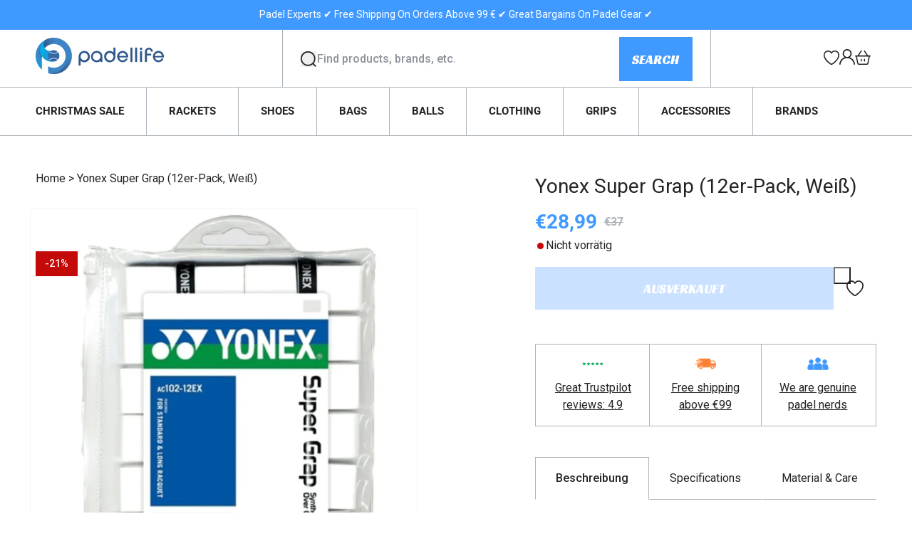

--- FILE ---
content_type: text/html; charset=utf-8
request_url: https://mypadellife.com/de/products/yonex-super-grap-12-pack-white
body_size: 87945
content:
<!doctype html>
<html class="js" lang="de">
  <head>
    <meta charset="utf-8">
    <meta http-equiv="X-UA-Compatible" content="IE=edge">
    <meta name="viewport" content="width=device-width,initial-scale=1">
    <meta name="theme-color" content="">
    <link rel="canonical" href="https://mypadellife.com/de/products/yonex-super-grap-12-pack-white"><link rel="icon" type="image/png" href="//mypadellife.com/cdn/shop/files/favicon_1bf54a85-8316-42fb-8a80-e091ef4ca884.png?crop=center&height=32&v=1740129063&width=32"><link rel="preconnect" href="https://fonts.shopifycdn.com" crossorigin><title>
      Yonex Super Grap (12er-Pack, Weiß)
 &ndash; Mypadellife.com</title>

    
      <meta name="description" content="Der Yonex Super Grap ist Yonex&#39; bisher meistverkaufter Overgrip. Laut Yonex wurden seit der Markteinführung des Griffs im Jahr 1987 so viele davon verkauft, dass man damit nicht weniger als fünfmal die Welt umwickeln könnte. Der Yonex Super Grap fühlt sich klebrig an und absorbiert Stöße und Feuchtigkeit von Ihrer Hand">
    

    

<meta property="og:site_name" content="Mypadellife.com">
<meta property="og:url" content="https://mypadellife.com/de/products/yonex-super-grap-12-pack-white">
<meta property="og:title" content="Yonex Super Grap (12er-Pack, Weiß)">
<meta property="og:type" content="product">
<meta property="og:description" content="Der Yonex Super Grap ist Yonex&#39; bisher meistverkaufter Overgrip. Laut Yonex wurden seit der Markteinführung des Griffs im Jahr 1987 so viele davon verkauft, dass man damit nicht weniger als fünfmal die Welt umwickeln könnte. Der Yonex Super Grap fühlt sich klebrig an und absorbiert Stöße und Feuchtigkeit von Ihrer Hand"><meta property="og:image" content="http://mypadellife.com/cdn/shop/files/YonexSuperGrap_12-pak_Hvid.jpg?v=1763198547">
  <meta property="og:image:secure_url" content="https://mypadellife.com/cdn/shop/files/YonexSuperGrap_12-pak_Hvid.jpg?v=1763198547">
  <meta property="og:image:width" content="1080">
  <meta property="og:image:height" content="1080"><meta property="og:price:amount" content="28,99">
  <meta property="og:price:currency" content="EUR"><meta name="twitter:card" content="summary_large_image">
<meta name="twitter:title" content="Yonex Super Grap (12er-Pack, Weiß)">
<meta name="twitter:description" content="Der Yonex Super Grap ist Yonex&#39; bisher meistverkaufter Overgrip. Laut Yonex wurden seit der Markteinführung des Griffs im Jahr 1987 so viele davon verkauft, dass man damit nicht weniger als fünfmal die Welt umwickeln könnte. Der Yonex Super Grap fühlt sich klebrig an und absorbiert Stöße und Feuchtigkeit von Ihrer Hand">


    
    <link rel="preconnect" href="https://fonts.googleapis.com">
    <link rel="preconnect" href="https://fonts.gstatic.com" crossorigin>
    <link href="https://fonts.googleapis.com/css2?family=Racing+Sans+One&family=Roboto:ital,wght@0,100;0,300;0,400;0,500;0,700;0,900;1,100;1,300;1,400;1,500;1,700;1,900&display=swap" rel="stylesheet">


    <script src="//mypadellife.com/cdn/shop/t/17/assets/constants.js?v=132983761750457495441739357173" defer="defer"></script>
    <script src="//mypadellife.com/cdn/shop/t/17/assets/pubsub.js?v=158357773527763999511739357167" defer="defer"></script>
    <script src="//mypadellife.com/cdn/shop/t/17/assets/global.js?v=84774570427424995381739357167" defer="defer"></script>
    <script src="//mypadellife.com/cdn/shop/t/17/assets/common.js?v=60120821678218594561741613880" defer="defer"></script><script src="//mypadellife.com/cdn/shop/t/17/assets/animations.js?v=88693664871331136111739357167" defer="defer"></script><script>window.performance && window.performance.mark && window.performance.mark('shopify.content_for_header.start');</script><meta name="facebook-domain-verification" content="1zzonug2odxfxdef3nun0mludc9lmd">
<meta name="google-site-verification" content="5QtdAEWS74oyGS0i3KeLBmhrmze-8CAAlSwv1ps9kYA">
<meta id="shopify-digital-wallet" name="shopify-digital-wallet" content="/60735258840/digital_wallets/dialog">
<meta name="shopify-checkout-api-token" content="8786a8f88b2f60144810e6f2f624f06c">
<link rel="alternate" hreflang="x-default" href="https://mypadellife.com/products/yonex-super-grap-12-pack-white">
<link rel="alternate" hreflang="en-DE" href="https://mypadellife.com/products/yonex-super-grap-12-pack-white">
<link rel="alternate" hreflang="de-DE" href="https://mypadellife.com/de/products/yonex-super-grap-12-pack-white">
<link rel="alternate" type="application/json+oembed" href="https://mypadellife.com/de/products/yonex-super-grap-12-pack-white.oembed">
<script async="async" src="/checkouts/internal/preloads.js?locale=de-DE"></script>
<link rel="preconnect" href="https://shop.app" crossorigin="anonymous">
<script async="async" src="https://shop.app/checkouts/internal/preloads.js?locale=de-DE&shop_id=60735258840" crossorigin="anonymous"></script>
<script id="apple-pay-shop-capabilities" type="application/json">{"shopId":60735258840,"countryCode":"DK","currencyCode":"EUR","merchantCapabilities":["supports3DS"],"merchantId":"gid:\/\/shopify\/Shop\/60735258840","merchantName":"Mypadellife.com","requiredBillingContactFields":["postalAddress","email","phone"],"requiredShippingContactFields":["postalAddress","email","phone"],"shippingType":"shipping","supportedNetworks":["visa","maestro","masterCard","amex"],"total":{"type":"pending","label":"Mypadellife.com","amount":"1.00"},"shopifyPaymentsEnabled":true,"supportsSubscriptions":true}</script>
<script id="shopify-features" type="application/json">{"accessToken":"8786a8f88b2f60144810e6f2f624f06c","betas":["rich-media-storefront-analytics"],"domain":"mypadellife.com","predictiveSearch":true,"shopId":60735258840,"locale":"de"}</script>
<script>var Shopify = Shopify || {};
Shopify.shop = "mypadellife-com.myshopify.com";
Shopify.locale = "de";
Shopify.currency = {"active":"EUR","rate":"1.0"};
Shopify.country = "DE";
Shopify.theme = {"name":"mypadellife\/main","id":178622202197,"schema_name":"Dawn","schema_version":"15.0.0","theme_store_id":null,"role":"main"};
Shopify.theme.handle = "null";
Shopify.theme.style = {"id":null,"handle":null};
Shopify.cdnHost = "mypadellife.com/cdn";
Shopify.routes = Shopify.routes || {};
Shopify.routes.root = "/de/";</script>
<script type="module">!function(o){(o.Shopify=o.Shopify||{}).modules=!0}(window);</script>
<script>!function(o){function n(){var o=[];function n(){o.push(Array.prototype.slice.apply(arguments))}return n.q=o,n}var t=o.Shopify=o.Shopify||{};t.loadFeatures=n(),t.autoloadFeatures=n()}(window);</script>
<script>
  window.ShopifyPay = window.ShopifyPay || {};
  window.ShopifyPay.apiHost = "shop.app\/pay";
  window.ShopifyPay.redirectState = null;
</script>
<script id="shop-js-analytics" type="application/json">{"pageType":"product"}</script>
<script defer="defer" async type="module" src="//mypadellife.com/cdn/shopifycloud/shop-js/modules/v2/client.init-shop-cart-sync_e98Ab_XN.de.esm.js"></script>
<script defer="defer" async type="module" src="//mypadellife.com/cdn/shopifycloud/shop-js/modules/v2/chunk.common_Pcw9EP95.esm.js"></script>
<script defer="defer" async type="module" src="//mypadellife.com/cdn/shopifycloud/shop-js/modules/v2/chunk.modal_CzmY4ZhL.esm.js"></script>
<script type="module">
  await import("//mypadellife.com/cdn/shopifycloud/shop-js/modules/v2/client.init-shop-cart-sync_e98Ab_XN.de.esm.js");
await import("//mypadellife.com/cdn/shopifycloud/shop-js/modules/v2/chunk.common_Pcw9EP95.esm.js");
await import("//mypadellife.com/cdn/shopifycloud/shop-js/modules/v2/chunk.modal_CzmY4ZhL.esm.js");

  window.Shopify.SignInWithShop?.initShopCartSync?.({"fedCMEnabled":true,"windoidEnabled":true});

</script>
<script>
  window.Shopify = window.Shopify || {};
  if (!window.Shopify.featureAssets) window.Shopify.featureAssets = {};
  window.Shopify.featureAssets['shop-js'] = {"shop-cart-sync":["modules/v2/client.shop-cart-sync_DazCVyJ3.de.esm.js","modules/v2/chunk.common_Pcw9EP95.esm.js","modules/v2/chunk.modal_CzmY4ZhL.esm.js"],"init-fed-cm":["modules/v2/client.init-fed-cm_D0AulfmK.de.esm.js","modules/v2/chunk.common_Pcw9EP95.esm.js","modules/v2/chunk.modal_CzmY4ZhL.esm.js"],"shop-cash-offers":["modules/v2/client.shop-cash-offers_BISyWFEA.de.esm.js","modules/v2/chunk.common_Pcw9EP95.esm.js","modules/v2/chunk.modal_CzmY4ZhL.esm.js"],"shop-login-button":["modules/v2/client.shop-login-button_D_c1vx_E.de.esm.js","modules/v2/chunk.common_Pcw9EP95.esm.js","modules/v2/chunk.modal_CzmY4ZhL.esm.js"],"pay-button":["modules/v2/client.pay-button_CHADzJ4g.de.esm.js","modules/v2/chunk.common_Pcw9EP95.esm.js","modules/v2/chunk.modal_CzmY4ZhL.esm.js"],"shop-button":["modules/v2/client.shop-button_CQnD2U3v.de.esm.js","modules/v2/chunk.common_Pcw9EP95.esm.js","modules/v2/chunk.modal_CzmY4ZhL.esm.js"],"avatar":["modules/v2/client.avatar_BTnouDA3.de.esm.js"],"init-windoid":["modules/v2/client.init-windoid_CmA0-hrC.de.esm.js","modules/v2/chunk.common_Pcw9EP95.esm.js","modules/v2/chunk.modal_CzmY4ZhL.esm.js"],"init-shop-for-new-customer-accounts":["modules/v2/client.init-shop-for-new-customer-accounts_BCzC_Mib.de.esm.js","modules/v2/client.shop-login-button_D_c1vx_E.de.esm.js","modules/v2/chunk.common_Pcw9EP95.esm.js","modules/v2/chunk.modal_CzmY4ZhL.esm.js"],"init-shop-email-lookup-coordinator":["modules/v2/client.init-shop-email-lookup-coordinator_DYzOit4u.de.esm.js","modules/v2/chunk.common_Pcw9EP95.esm.js","modules/v2/chunk.modal_CzmY4ZhL.esm.js"],"init-shop-cart-sync":["modules/v2/client.init-shop-cart-sync_e98Ab_XN.de.esm.js","modules/v2/chunk.common_Pcw9EP95.esm.js","modules/v2/chunk.modal_CzmY4ZhL.esm.js"],"shop-toast-manager":["modules/v2/client.shop-toast-manager_Bc-1elH8.de.esm.js","modules/v2/chunk.common_Pcw9EP95.esm.js","modules/v2/chunk.modal_CzmY4ZhL.esm.js"],"init-customer-accounts":["modules/v2/client.init-customer-accounts_CqlRHmZs.de.esm.js","modules/v2/client.shop-login-button_D_c1vx_E.de.esm.js","modules/v2/chunk.common_Pcw9EP95.esm.js","modules/v2/chunk.modal_CzmY4ZhL.esm.js"],"init-customer-accounts-sign-up":["modules/v2/client.init-customer-accounts-sign-up_DZmBw6yB.de.esm.js","modules/v2/client.shop-login-button_D_c1vx_E.de.esm.js","modules/v2/chunk.common_Pcw9EP95.esm.js","modules/v2/chunk.modal_CzmY4ZhL.esm.js"],"shop-follow-button":["modules/v2/client.shop-follow-button_Cx-w7rSq.de.esm.js","modules/v2/chunk.common_Pcw9EP95.esm.js","modules/v2/chunk.modal_CzmY4ZhL.esm.js"],"checkout-modal":["modules/v2/client.checkout-modal_Djjmh8qM.de.esm.js","modules/v2/chunk.common_Pcw9EP95.esm.js","modules/v2/chunk.modal_CzmY4ZhL.esm.js"],"shop-login":["modules/v2/client.shop-login_DMZMgoZf.de.esm.js","modules/v2/chunk.common_Pcw9EP95.esm.js","modules/v2/chunk.modal_CzmY4ZhL.esm.js"],"lead-capture":["modules/v2/client.lead-capture_SqejaEd8.de.esm.js","modules/v2/chunk.common_Pcw9EP95.esm.js","modules/v2/chunk.modal_CzmY4ZhL.esm.js"],"payment-terms":["modules/v2/client.payment-terms_DUeEqFTJ.de.esm.js","modules/v2/chunk.common_Pcw9EP95.esm.js","modules/v2/chunk.modal_CzmY4ZhL.esm.js"]};
</script>
<script>(function() {
  var isLoaded = false;
  function asyncLoad() {
    if (isLoaded) return;
    isLoaded = true;
    var urls = ["https:\/\/instafeed.nfcube.com\/cdn\/cecbf357b94de9f4cefa1f388447f161.js?shop=mypadellife-com.myshopify.com","https:\/\/cdn.logbase.io\/lb-upsell-wrapper.js?shop=mypadellife-com.myshopify.com","https:\/\/api.fastbundle.co\/scripts\/src.js?shop=mypadellife-com.myshopify.com","https:\/\/api.fastbundle.co\/scripts\/script_tag.js?shop=mypadellife-com.myshopify.com"];
    for (var i = 0; i < urls.length; i++) {
      var s = document.createElement('script');
      s.type = 'text/javascript';
      s.async = true;
      s.src = urls[i];
      var x = document.getElementsByTagName('script')[0];
      x.parentNode.insertBefore(s, x);
    }
  };
  if(window.attachEvent) {
    window.attachEvent('onload', asyncLoad);
  } else {
    window.addEventListener('load', asyncLoad, false);
  }
})();</script>
<script id="__st">var __st={"a":60735258840,"offset":3600,"reqid":"c0756bdb-5a77-4c27-a616-20435fac6518-1769214137","pageurl":"mypadellife.com\/de\/products\/yonex-super-grap-12-pack-white","u":"c3e75d59c07b","p":"product","rtyp":"product","rid":8924460843349};</script>
<script>window.ShopifyPaypalV4VisibilityTracking = true;</script>
<script id="captcha-bootstrap">!function(){'use strict';const t='contact',e='account',n='new_comment',o=[[t,t],['blogs',n],['comments',n],[t,'customer']],c=[[e,'customer_login'],[e,'guest_login'],[e,'recover_customer_password'],[e,'create_customer']],r=t=>t.map((([t,e])=>`form[action*='/${t}']:not([data-nocaptcha='true']) input[name='form_type'][value='${e}']`)).join(','),a=t=>()=>t?[...document.querySelectorAll(t)].map((t=>t.form)):[];function s(){const t=[...o],e=r(t);return a(e)}const i='password',u='form_key',d=['recaptcha-v3-token','g-recaptcha-response','h-captcha-response',i],f=()=>{try{return window.sessionStorage}catch{return}},m='__shopify_v',_=t=>t.elements[u];function p(t,e,n=!1){try{const o=window.sessionStorage,c=JSON.parse(o.getItem(e)),{data:r}=function(t){const{data:e,action:n}=t;return t[m]||n?{data:e,action:n}:{data:t,action:n}}(c);for(const[e,n]of Object.entries(r))t.elements[e]&&(t.elements[e].value=n);n&&o.removeItem(e)}catch(o){console.error('form repopulation failed',{error:o})}}const l='form_type',E='cptcha';function T(t){t.dataset[E]=!0}const w=window,h=w.document,L='Shopify',v='ce_forms',y='captcha';let A=!1;((t,e)=>{const n=(g='f06e6c50-85a8-45c8-87d0-21a2b65856fe',I='https://cdn.shopify.com/shopifycloud/storefront-forms-hcaptcha/ce_storefront_forms_captcha_hcaptcha.v1.5.2.iife.js',D={infoText:'Durch hCaptcha geschützt',privacyText:'Datenschutz',termsText:'Allgemeine Geschäftsbedingungen'},(t,e,n)=>{const o=w[L][v],c=o.bindForm;if(c)return c(t,g,e,D).then(n);var r;o.q.push([[t,g,e,D],n]),r=I,A||(h.body.append(Object.assign(h.createElement('script'),{id:'captcha-provider',async:!0,src:r})),A=!0)});var g,I,D;w[L]=w[L]||{},w[L][v]=w[L][v]||{},w[L][v].q=[],w[L][y]=w[L][y]||{},w[L][y].protect=function(t,e){n(t,void 0,e),T(t)},Object.freeze(w[L][y]),function(t,e,n,w,h,L){const[v,y,A,g]=function(t,e,n){const i=e?o:[],u=t?c:[],d=[...i,...u],f=r(d),m=r(i),_=r(d.filter((([t,e])=>n.includes(e))));return[a(f),a(m),a(_),s()]}(w,h,L),I=t=>{const e=t.target;return e instanceof HTMLFormElement?e:e&&e.form},D=t=>v().includes(t);t.addEventListener('submit',(t=>{const e=I(t);if(!e)return;const n=D(e)&&!e.dataset.hcaptchaBound&&!e.dataset.recaptchaBound,o=_(e),c=g().includes(e)&&(!o||!o.value);(n||c)&&t.preventDefault(),c&&!n&&(function(t){try{if(!f())return;!function(t){const e=f();if(!e)return;const n=_(t);if(!n)return;const o=n.value;o&&e.removeItem(o)}(t);const e=Array.from(Array(32),(()=>Math.random().toString(36)[2])).join('');!function(t,e){_(t)||t.append(Object.assign(document.createElement('input'),{type:'hidden',name:u})),t.elements[u].value=e}(t,e),function(t,e){const n=f();if(!n)return;const o=[...t.querySelectorAll(`input[type='${i}']`)].map((({name:t})=>t)),c=[...d,...o],r={};for(const[a,s]of new FormData(t).entries())c.includes(a)||(r[a]=s);n.setItem(e,JSON.stringify({[m]:1,action:t.action,data:r}))}(t,e)}catch(e){console.error('failed to persist form',e)}}(e),e.submit())}));const S=(t,e)=>{t&&!t.dataset[E]&&(n(t,e.some((e=>e===t))),T(t))};for(const o of['focusin','change'])t.addEventListener(o,(t=>{const e=I(t);D(e)&&S(e,y())}));const B=e.get('form_key'),M=e.get(l),P=B&&M;t.addEventListener('DOMContentLoaded',(()=>{const t=y();if(P)for(const e of t)e.elements[l].value===M&&p(e,B);[...new Set([...A(),...v().filter((t=>'true'===t.dataset.shopifyCaptcha))])].forEach((e=>S(e,t)))}))}(h,new URLSearchParams(w.location.search),n,t,e,['guest_login'])})(!0,!0)}();</script>
<script integrity="sha256-4kQ18oKyAcykRKYeNunJcIwy7WH5gtpwJnB7kiuLZ1E=" data-source-attribution="shopify.loadfeatures" defer="defer" src="//mypadellife.com/cdn/shopifycloud/storefront/assets/storefront/load_feature-a0a9edcb.js" crossorigin="anonymous"></script>
<script crossorigin="anonymous" defer="defer" src="//mypadellife.com/cdn/shopifycloud/storefront/assets/shopify_pay/storefront-65b4c6d7.js?v=20250812"></script>
<script data-source-attribution="shopify.dynamic_checkout.dynamic.init">var Shopify=Shopify||{};Shopify.PaymentButton=Shopify.PaymentButton||{isStorefrontPortableWallets:!0,init:function(){window.Shopify.PaymentButton.init=function(){};var t=document.createElement("script");t.src="https://mypadellife.com/cdn/shopifycloud/portable-wallets/latest/portable-wallets.de.js",t.type="module",document.head.appendChild(t)}};
</script>
<script data-source-attribution="shopify.dynamic_checkout.buyer_consent">
  function portableWalletsHideBuyerConsent(e){var t=document.getElementById("shopify-buyer-consent"),n=document.getElementById("shopify-subscription-policy-button");t&&n&&(t.classList.add("hidden"),t.setAttribute("aria-hidden","true"),n.removeEventListener("click",e))}function portableWalletsShowBuyerConsent(e){var t=document.getElementById("shopify-buyer-consent"),n=document.getElementById("shopify-subscription-policy-button");t&&n&&(t.classList.remove("hidden"),t.removeAttribute("aria-hidden"),n.addEventListener("click",e))}window.Shopify?.PaymentButton&&(window.Shopify.PaymentButton.hideBuyerConsent=portableWalletsHideBuyerConsent,window.Shopify.PaymentButton.showBuyerConsent=portableWalletsShowBuyerConsent);
</script>
<script data-source-attribution="shopify.dynamic_checkout.cart.bootstrap">document.addEventListener("DOMContentLoaded",(function(){function t(){return document.querySelector("shopify-accelerated-checkout-cart, shopify-accelerated-checkout")}if(t())Shopify.PaymentButton.init();else{new MutationObserver((function(e,n){t()&&(Shopify.PaymentButton.init(),n.disconnect())})).observe(document.body,{childList:!0,subtree:!0})}}));
</script>
<link id="shopify-accelerated-checkout-styles" rel="stylesheet" media="screen" href="https://mypadellife.com/cdn/shopifycloud/portable-wallets/latest/accelerated-checkout-backwards-compat.css" crossorigin="anonymous">
<style id="shopify-accelerated-checkout-cart">
        #shopify-buyer-consent {
  margin-top: 1em;
  display: inline-block;
  width: 100%;
}

#shopify-buyer-consent.hidden {
  display: none;
}

#shopify-subscription-policy-button {
  background: none;
  border: none;
  padding: 0;
  text-decoration: underline;
  font-size: inherit;
  cursor: pointer;
}

#shopify-subscription-policy-button::before {
  box-shadow: none;
}

      </style>
<script id="sections-script" data-sections="header" defer="defer" src="//mypadellife.com/cdn/shop/t/17/compiled_assets/scripts.js?v=8350"></script>
<script>window.performance && window.performance.mark && window.performance.mark('shopify.content_for_header.end');</script>


    <style data-shopify>
      @font-face {
  font-family: Roboto;
  font-weight: 400;
  font-style: normal;
  font-display: swap;
  src: url("//mypadellife.com/cdn/fonts/roboto/roboto_n4.2019d890f07b1852f56ce63ba45b2db45d852cba.woff2") format("woff2"),
       url("//mypadellife.com/cdn/fonts/roboto/roboto_n4.238690e0007583582327135619c5f7971652fa9d.woff") format("woff");
}

      @font-face {
  font-family: Roboto;
  font-weight: 700;
  font-style: normal;
  font-display: swap;
  src: url("//mypadellife.com/cdn/fonts/roboto/roboto_n7.f38007a10afbbde8976c4056bfe890710d51dec2.woff2") format("woff2"),
       url("//mypadellife.com/cdn/fonts/roboto/roboto_n7.94bfdd3e80c7be00e128703d245c207769d763f9.woff") format("woff");
}

      @font-face {
  font-family: Roboto;
  font-weight: 400;
  font-style: italic;
  font-display: swap;
  src: url("//mypadellife.com/cdn/fonts/roboto/roboto_i4.57ce898ccda22ee84f49e6b57ae302250655e2d4.woff2") format("woff2"),
       url("//mypadellife.com/cdn/fonts/roboto/roboto_i4.b21f3bd061cbcb83b824ae8c7671a82587b264bf.woff") format("woff");
}

      @font-face {
  font-family: Roboto;
  font-weight: 700;
  font-style: italic;
  font-display: swap;
  src: url("//mypadellife.com/cdn/fonts/roboto/roboto_i7.7ccaf9410746f2c53340607c42c43f90a9005937.woff2") format("woff2"),
       url("//mypadellife.com/cdn/fonts/roboto/roboto_i7.49ec21cdd7148292bffea74c62c0df6e93551516.woff") format("woff");
}

      @font-face {
  font-family: Roboto;
  font-weight: 400;
  font-style: normal;
  font-display: swap;
  src: url("//mypadellife.com/cdn/fonts/roboto/roboto_n4.2019d890f07b1852f56ce63ba45b2db45d852cba.woff2") format("woff2"),
       url("//mypadellife.com/cdn/fonts/roboto/roboto_n4.238690e0007583582327135619c5f7971652fa9d.woff") format("woff");
}


      
        :root,
        .color-scheme-1 {
          --color-background: 255,255,255;
        
          --gradient-background: #ffffff;
        

        

        --color-foreground: 36,36,36;
        --color-background-contrast: 191,191,191;
        --color-shadow: 18,18,18;
        --color-button: 18,18,18;
        --color-button-text: 255,255,255;
        --color-secondary-button: 255,255,255;
        --color-secondary-button-text: 18,18,18;
        --color-link: 18,18,18;
        --color-badge-foreground: 36,36,36;
        --color-badge-background: 255,255,255;
        --color-badge-border: 36,36,36;
        --payment-terms-background-color: rgb(255 255 255);
      }
      
        
        .color-scheme-2 {
          --color-background: 223,225,231;
        
          --gradient-background: #dfe1e7;
        

        

        --color-foreground: 36,36,36;
        --color-background-contrast: 150,157,176;
        --color-shadow: 36,36,36;
        --color-button: 36,36,36;
        --color-button-text: 243,243,243;
        --color-secondary-button: 223,225,231;
        --color-secondary-button-text: 36,36,36;
        --color-link: 36,36,36;
        --color-badge-foreground: 36,36,36;
        --color-badge-background: 223,225,231;
        --color-badge-border: 36,36,36;
        --payment-terms-background-color: rgb(223 225 231);
      }
      
        
        .color-scheme-3 {
          --color-background: 246,247,250;
        
          --gradient-background: #f6f7fa;
        

        

        --color-foreground: 36,36,36;
        --color-background-contrast: 164,174,204;
        --color-shadow: 18,18,18;
        --color-button: 255,255,255;
        --color-button-text: 0,0,0;
        --color-secondary-button: 246,247,250;
        --color-secondary-button-text: 18,18,18;
        --color-link: 18,18,18;
        --color-badge-foreground: 36,36,36;
        --color-badge-background: 246,247,250;
        --color-badge-border: 36,36,36;
        --payment-terms-background-color: rgb(246 247 250);
      }
      
        
        .color-scheme-4 {
          --color-background: 36,36,36;
        
          --gradient-background: #242424;
        

        

        --color-foreground: 255,255,255;
        --color-background-contrast: 49,49,49;
        --color-shadow: 18,18,18;
        --color-button: 255,255,255;
        --color-button-text: 18,18,18;
        --color-secondary-button: 36,36,36;
        --color-secondary-button-text: 255,255,255;
        --color-link: 255,255,255;
        --color-badge-foreground: 255,255,255;
        --color-badge-background: 36,36,36;
        --color-badge-border: 255,255,255;
        --payment-terms-background-color: rgb(36 36 36);
      }
      
        
        .color-scheme-5 {
          --color-background: 64,153,255;
        
          --gradient-background: #4099ff;
        

        

        --color-foreground: 255,255,255;
        --color-background-contrast: 0,89,192;
        --color-shadow: 18,18,18;
        --color-button: 255,255,255;
        --color-button-text: 64,153,255;
        --color-secondary-button: 64,153,255;
        --color-secondary-button-text: 255,255,255;
        --color-link: 255,255,255;
        --color-badge-foreground: 255,255,255;
        --color-badge-background: 64,153,255;
        --color-badge-border: 255,255,255;
        --payment-terms-background-color: rgb(64 153 255);
      }
      

      body, .color-scheme-1, .color-scheme-2, .color-scheme-3, .color-scheme-4, .color-scheme-5 {
        color: rgba(var(--color-foreground), 1);
        background-color: rgb(var(--color-background));
      }

      :root {
        --font-body-family: Roboto, sans-serif;
        --font-body-style: normal;
        --font-body-weight: 400;
        --font-body-weight-bold: 700;

        --font-heading-family: Roboto, sans-serif;
        --font-heading-style: normal;
        --font-heading-weight: 400;

        --font-body-scale: 1.0;
        --font-heading-scale: 1.0;

        --media-padding: px;
        --media-border-opacity: 0.05;
        --media-border-width: 1px;
        --media-radius: 0px;
        --media-shadow-opacity: 0.0;
        --media-shadow-horizontal-offset: 0px;
        --media-shadow-vertical-offset: 4px;
        --media-shadow-blur-radius: 5px;
        --media-shadow-visible: 0;

        --page-width: 144rem;
        --page-width-margin: 0rem;

        --product-card-image-padding: 0.0rem;
        --product-card-corner-radius: 0.0rem;
        --product-card-text-alignment: left;
        --product-card-border-width: 0.0rem;
        --product-card-border-opacity: 0.1;
        --product-card-shadow-opacity: 0.0;
        --product-card-shadow-visible: 0;
        --product-card-shadow-horizontal-offset: 0.0rem;
        --product-card-shadow-vertical-offset: 0.4rem;
        --product-card-shadow-blur-radius: 0.5rem;

        --collection-card-image-padding: 0.0rem;
        --collection-card-corner-radius: 0.0rem;
        --collection-card-text-alignment: left;
        --collection-card-border-width: 0.0rem;
        --collection-card-border-opacity: 0.1;
        --collection-card-shadow-opacity: 0.0;
        --collection-card-shadow-visible: 0;
        --collection-card-shadow-horizontal-offset: 0.0rem;
        --collection-card-shadow-vertical-offset: 0.4rem;
        --collection-card-shadow-blur-radius: 0.5rem;

        --blog-card-image-padding: 0.0rem;
        --blog-card-corner-radius: 0.0rem;
        --blog-card-text-alignment: left;
        --blog-card-border-width: 0.0rem;
        --blog-card-border-opacity: 0.1;
        --blog-card-shadow-opacity: 0.0;
        --blog-card-shadow-visible: 0;
        --blog-card-shadow-horizontal-offset: 0.0rem;
        --blog-card-shadow-vertical-offset: 0.4rem;
        --blog-card-shadow-blur-radius: 0.5rem;

        --badge-corner-radius: 4.0rem;

        --popup-border-width: 1px;
        --popup-border-opacity: 0.1;
        --popup-corner-radius: 0px;
        --popup-shadow-opacity: 0.05;
        --popup-shadow-horizontal-offset: 0px;
        --popup-shadow-vertical-offset: 4px;
        --popup-shadow-blur-radius: 5px;

        --drawer-border-width: 1px;
        --drawer-border-opacity: 0.1;
        --drawer-shadow-opacity: 0.0;
        --drawer-shadow-horizontal-offset: 0px;
        --drawer-shadow-vertical-offset: 4px;
        --drawer-shadow-blur-radius: 5px;

        --spacing-sections-desktop: 0px;
        --spacing-sections-mobile: 0px;

        --grid-desktop-vertical-spacing: 30px;
        --grid-desktop-horizontal-spacing: 16px;
        --grid-mobile-vertical-spacing: 15px;
        --grid-mobile-horizontal-spacing: 8px;

        --text-boxes-border-opacity: 0.1;
        --text-boxes-border-width: 0px;
        --text-boxes-radius: 0px;
        --text-boxes-shadow-opacity: 0.0;
        --text-boxes-shadow-visible: 0;
        --text-boxes-shadow-horizontal-offset: 0px;
        --text-boxes-shadow-vertical-offset: 4px;
        --text-boxes-shadow-blur-radius: 5px;

        --buttons-radius: 0px;
        --buttons-radius-outset: 0px;
        --buttons-border-width: 1px;
        --buttons-border-opacity: 1.0;
        --buttons-shadow-opacity: 0.0;
        --buttons-shadow-visible: 0;
        --buttons-shadow-horizontal-offset: 0px;
        --buttons-shadow-vertical-offset: 4px;
        --buttons-shadow-blur-radius: 5px;
        --buttons-border-offset: 0px;

        --inputs-radius: 0px;
        --inputs-border-width: 1px;
        --inputs-border-opacity: 0.55;
        --inputs-shadow-opacity: 0.0;
        --inputs-shadow-horizontal-offset: 0px;
        --inputs-margin-offset: 0px;
        --inputs-shadow-vertical-offset: 4px;
        --inputs-shadow-blur-radius: 5px;
        --inputs-radius-outset: 0px;

        --variant-pills-radius: 0px;
        --variant-pills-border-width: 1px;
        --variant-pills-border-opacity: 0.55;
        --variant-pills-shadow-opacity: 0.0;
        --variant-pills-shadow-horizontal-offset: 0px;
        --variant-pills-shadow-vertical-offset: 4px;
        --variant-pills-shadow-blur-radius: 5px;
      }

      *,
      *::before,
      *::after {
        box-sizing: inherit;
      }

      html {
        box-sizing: border-box;
        font-size: calc(var(--font-body-scale) * 62.5%);
        height: 100%;
      }

      body {
        display: grid;
        grid-template-rows: auto auto 1fr auto;
        grid-template-columns: 100%;
        min-height: 100%;
        margin: 0;
        font-size: 1.4rem;
        line-height: 1.5;
        letter-spacing: 0;
        font-family: var(--font-body-family);
        font-style: var(--font-body-style);
        font-weight: var(--font-body-weight);
        scroll-behavior: smooth;
      }
      .st-atc-button {
        background-image: url(//mypadellife.com/cdn/shopifycloud/storefront/assets/no-image-100-2a702f30_small.gif);
      }

      @media screen and (min-width: 750px) {
        body {
          font-size: 1.6rem;
        }
      }
    </style>

    <link href="//mypadellife.com/cdn/shop/t/17/assets/base.css?v=142687111845029265571763622926" rel="stylesheet" type="text/css" media="all" />

      <link rel="preload" as="font" href="//mypadellife.com/cdn/fonts/roboto/roboto_n4.2019d890f07b1852f56ce63ba45b2db45d852cba.woff2" type="font/woff2" crossorigin>
      

      <link rel="preload" as="font" href="//mypadellife.com/cdn/fonts/roboto/roboto_n4.2019d890f07b1852f56ce63ba45b2db45d852cba.woff2" type="font/woff2" crossorigin>
      
<link href="//mypadellife.com/cdn/shop/t/17/assets/component-localization-form.css?v=178873742827393079691739357171" rel="stylesheet" type="text/css" media="all" />
      <script src="//mypadellife.com/cdn/shop/t/17/assets/localization-form.js?v=144176611646395275351739357170" defer="defer"></script><link
        rel="stylesheet"
        href="//mypadellife.com/cdn/shop/t/17/assets/component-predictive-search.css?v=161373841697100742891739357170"
        media="print"
        onload="this.media='all'"
      ><script>
      if (Shopify.designMode) {
        document.documentElement.classList.add('shopify-design-mode');
      }
    </script>
  <!-- BEGIN app block: shopify://apps/swishlist-simple-wishlist/blocks/wishlist_settings/bfcb80f2-f00d-42ae-909a-9f00c726327b --><style id="st-wishlist-custom-css">  </style><!-- BEGIN app snippet: wishlist_styles --><style> :root{ --st-add-icon-color: ; --st-added-icon-color: ; --st-loading-icon-color: ; --st-atc-button-border-radius: ; --st-atc-button-color: ; --st-atc-button-background-color: ; }  /* .st-wishlist-button, #st_wishlist_icons, .st-wishlist-details-button{ display: none; } */  #st_wishlist_icons { display: none; }  .st-wishlist-initialized .st-wishlist-button{ display: flex; }  .st-wishlist-loading-icon{ color: var(--st-loading-icon-color) }  .st-wishlist-button:not([data-type="details"]) .st-wishlist-icon{ color: var(--st-add-icon-color) }  .st-wishlist-button.st-is-added:not([data-type="details"]) .st-wishlist-icon{ color: var(--st-added-icon-color) }  .st-wishlist-button.st-is-loading:not([data-type="details"]) .st-wishlist-icon{ color: var(--st-loading-icon-color) }  .st-wishlist-initialized { .st-wishlist-details-button--header-icon, .st-wishlist-details-button { display: flex; } }  .st-initialized.st-wishlist-details-button--header-icon, .st-initialized.st-wishlist-details-button{ display: flex; }  .st-wishlist-details-button .st-wishlist-icon{ color: var(--icon-color); } </style>  <!-- END app snippet --><link rel="stylesheet" href="https://cdn.shopify.com/extensions/019bea33-d48d-7ce0-93f9-a929588b0427/arena-wishlist-389/assets/st_wl_styles.min.css" media="print" onload="this.media='all'" > <noscript><link href="//cdn.shopify.com/extensions/019bea33-d48d-7ce0-93f9-a929588b0427/arena-wishlist-389/assets/st_wl_styles.min.css" rel="stylesheet" type="text/css" media="all" /></noscript>               <template id="st_wishlist_template">  <!-- BEGIN app snippet: wishlist_drawer --> <div class="st-wishlist-details st-wishlist-details--drawer st-wishlist-details--right st-is-loading "> <div class="st-wishlist-details_overlay"><span></span></div>  <div class="st-wishlist-details_wrapper"> <div class="st-wishlist-details_header"> <div class="st-wishlist-details_title st-flex st-justify-between"> <div class="st-h3 h2">My Wishlist</div> <button class="st-close-button" aria-label="Close the wishlist drawer" title="Close the wishlist drawer" > X </button> </div><div class="st-wishlist-details_shares"><!-- BEGIN app snippet: wishlist_shares --><ul class="st-wishlist-shares st-list-style-none st-flex st-gap-20 st-justify-center" data-list=""> <li class="st-wishlist-share-item st-wishlist-share-item--facebook"> <button class="st-share-button" data-type="facebook" aria-label="Share on Facebook" title="Share on Facebook" > <svg class="st-icon" width="24px" height="24px" viewBox="0 0 24 24" enable-background="new 0 0 24 24" > <g><path fill="currentColor" d="M18.768,7.465H14.5V5.56c0-0.896,0.594-1.105,1.012-1.105s2.988,0,2.988,0V0.513L14.171,0.5C10.244,0.5,9.5,3.438,9.5,5.32 v2.145h-3v4h3c0,5.212,0,12,0,12h5c0,0,0-6.85,0-12h3.851L18.768,7.465z"></path></g> </svg> </button> </li> <li class="st-wishlist-share-item st-wishlist-share-item--pinterest"> <button class="st-share-button" data-type="pinterest" aria-label="Pin on Pinterest" title="Pin on Pinterest" > <svg class="st-icon" width="24px" height="24px" viewBox="0 0 24 24" enable-background="new 0 0 24 24" > <path fill="currentColor" d="M12.137,0.5C5.86,0.5,2.695,5,2.695,8.752c0,2.272,0.8 ,4.295,2.705,5.047c0.303,0.124,0.574,0.004,0.661-0.33 c0.062-0.231,0.206-0.816,0.271-1.061c0.088-0.331,0.055-0.446-0.19-0.736c-0.532-0.626-0.872-1.439-0.872-2.59 c0-3.339,2.498-6.328,6.505-6.328c3.548,0,5.497,2.168,5.497,5.063c0,3.809-1.687,7.024-4.189,7.024 c-1.382,0-2.416-1.142-2.085-2.545c0.397-1.675,1.167-3.479,1.167-4.688c0-1.081-0.58-1.983-1.782-1.983 c-1.413,0-2.548,1.461-2.548,3.42c0,1.247,0.422,2.09,0.422,2.09s-1.445,6.126-1.699,7.199c-0.505,2.137-0.076,4.756-0.04,5.02 c0.021,0.157,0.224,0.195,0.314,0.078c0.13-0.171,1.813-2.25,2.385-4.325c0.162-0.589,0.929-3.632,0.929-3.632 c0.459,0.876,1.801,1.646,3.228,1.646c4.247,0,7.128-3.871,7.128-9.053C20.5,4.15,17.182,0.5,12.137,0.5z"></path> </svg> </button> </li> <li class="st-wishlist-share-item st-wishlist-share-item--twitter"> <button class="st-share-button" data-type="twitter" aria-label="Tweet on Twitter" title="Tweet on Twitter" > <svg class="st-icon" width="24px" height="24px" xmlns="http://www.w3.org/2000/svg" viewBox="0 0 512 512" > <!--!Font Awesome Free 6.7.2 by @fontawesome - https://fontawesome.com License - https://fontawesome.com/license/free Copyright 2025 Fonticons, Inc.--> <path fill="currentColor" d="M389.2 48h70.6L305.6 224.2 487 464H345L233.7 318.6 106.5 464H35.8L200.7 275.5 26.8 48H172.4L272.9 180.9 389.2 48zM364.4 421.8h39.1L151.1 88h-42L364.4 421.8z"/> </svg> </button> </li> <li class="st-wishlist-share-item st-wishlist-share-item--whatsapp"> <button class="st-share-button" data-type="whatsapp" aria-label="Share on WhatsApp" title="Share on WhatsApp" > <svg class="st-icon" xmlns="http://www.w3.org/2000/svg" viewBox="0 0 448 512"> <path fill="currentColor" d="M380.9 97.1C339 55.1 283.2 32 223.9 32c-122.4 0-222 99.6-222 222 0 39.1 10.2 77.3 29.6 111L0 480l117.7-30.9c32.4 17.7 68.9 27 106.1 27h.1c122.3 0 224.1-99.6 224.1-222 0-59.3-25.2-115-67.1-157zm-157 341.6c-33.2 0-65.7-8.9-94-25.7l-6.7-4-69.8 18.3L72 359.2l-4.4-7c-18.5-29.4-28.2-63.3-28.2-98.2 0-101.7 82.8-184.5 184.6-184.5 49.3 0 95.6 19.2 130.4 54.1 34.8 34.9 56.2 81.2 56.1 130.5 0 101.8-84.9 184.6-186.6 184.6zm101.2-138.2c-5.5-2.8-32.8-16.2-37.9-18-5.1-1.9-8.8-2.8-12.5 2.8-3.7 5.6-14.3 18-17.6 21.8-3.2 3.7-6.5 4.2-12 1.4-32.6-16.3-54-29.1-75.5-66-5.7-9.8 5.7-9.1 16.3-30.3 1.8-3.7 .9-6.9-.5-9.7-1.4-2.8-12.5-30.1-17.1-41.2-4.5-10.8-9.1-9.3-12.5-9.5-3.2-.2-6.9-.2-10.6-.2-3.7 0-9.7 1.4-14.8 6.9-5.1 5.6-19.4 19-19.4 46.3 0 27.3 19.9 53.7 22.6 57.4 2.8 3.7 39.1 59.7 94.8 83.8 35.2 15.2 49 16.5 66.6 13.9 10.7-1.6 32.8-13.4 37.4-26.4 4.6-13 4.6-24.1 3.2-26.4-1.3-2.5-5-3.9-10.5-6.6z"/> </svg> </button> </li> <li class="st-wishlist-share-item st-wishlist-share-item--email"> <button class="st-share-button" data-type="email" aria-label="Share on Email" title="Share on Email" > <svg class="st-icon" width="24px" height="24px" viewBox="0 0 24 24" enable-background="new 0 0 24 24" > <path fill="currentColor" d="M22,4H2C0.897,4,0,4.897,0,6v12c0,1.103,0.897,2,2,2h20c1.103,0,2-0.897,2-2V6C24,4.897,23.103,4,22,4z M7.248,14.434 l-3.5,2C3.67,16.479,3.584,16.5,3.5,16.5c-0.174,0-0.342-0.09-0.435-0.252c-0.137-0.239-0.054-0.545,0.186-0.682l3.5-2 c0.24-0.137,0.545-0.054,0.682,0.186C7.571,13.992,7.488,14.297,7.248,14.434z M12,14.5c-0.094,0-0.189-0.026-0.271-0.08l-8.5-5.5 C2.997,8.77,2.93,8.46,3.081,8.229c0.15-0.23,0.459-0.298,0.691-0.147L12,13.405l8.229-5.324c0.232-0.15,0.542-0.084,0.691,0.147 c0.15,0.232,0.083,0.542-0.148,0.691l-8.5,5.5C12.189,14.474,12.095,14.5,12,14.5z M20.934,16.248 C20.842,16.41,20.673,16.5,20.5,16.5c-0.084,0-0.169-0.021-0.248-0.065l-3.5-2c-0.24-0.137-0.323-0.442-0.186-0.682 s0.443-0.322,0.682-0.186l3.5,2C20.988,15.703,21.071,16.009,20.934,16.248z"></path> </svg> </button> </li> <li class="st-wishlist-share-item st-wishlist-share-item--copy_link"> <button class="st-share-button" data-type="copy_link" aria-label="Copy to Clipboard" title="Copy to Clipboard" > <svg class="st-icon" width="24" height="24" viewBox="0 0 512 512"> <path fill="currentColor" d="M459.654,233.373l-90.531,90.5c-49.969,50-131.031,50-181,0c-7.875-7.844-14.031-16.688-19.438-25.813 l42.063-42.063c2-2.016,4.469-3.172,6.828-4.531c2.906,9.938,7.984,19.344,15.797,27.156c24.953,24.969,65.563,24.938,90.5,0 l90.5-90.5c24.969-24.969,24.969-65.563,0-90.516c-24.938-24.953-65.531-24.953-90.5,0l-32.188,32.219 c-26.109-10.172-54.25-12.906-81.641-8.891l68.578-68.578c50-49.984,131.031-49.984,181.031,0 C509.623,102.342,509.623,183.389,459.654,233.373z M220.326,382.186l-32.203,32.219c-24.953,24.938-65.563,24.938-90.516,0 c-24.953-24.969-24.953-65.563,0-90.531l90.516-90.5c24.969-24.969,65.547-24.969,90.5,0c7.797,7.797,12.875,17.203,15.813,27.125 c2.375-1.375,4.813-2.5,6.813-4.5l42.063-42.047c-5.375-9.156-11.563-17.969-19.438-25.828c-49.969-49.984-131.031-49.984-181.016,0 l-90.5,90.5c-49.984,50-49.984,131.031,0,181.031c49.984,49.969,131.031,49.969,181.016,0l68.594-68.594 C274.561,395.092,246.42,392.342,220.326,382.186z"></path> </svg> <span>Copied</span> </button> </li> </ul> <div class="st-email-options-popup-content"> <button class="st-email-options-popup-close-button"id="stEmailModalCloseButton">×</button>  <div class="st-email-options-popup-title">Choose email method</div>  <div class="st-email-options-popup-buttons"> <!-- Option 1: Mail Client --> <button class="st-email-options-popup-option-button" id="stEmailModalMailClientButton" aria-label="Email client" title="Email client"> <div class="st-email-options-popup-option-icon">@</div> <div class="st-email-options-popup-option-text"> <div class="st-email-options-popup-option-title">Mail Client</div> <div class="st-email-options-popup-option-description">Outlook, Apple Mail, Thunderbird</div> </div> </button>  <!-- Option 2: Gmail Web --> <button class="st-email-options-popup-option-button" id="stEmailModalGmailButton" aria-label="Gmail Web" title="Gmail Web"> <div class="st-email-options-popup-option-icon">G</div> <div class="st-email-options-popup-option-text"> <div class="st-email-options-popup-option-title">Gmail Web</div> <div class="st-email-options-popup-option-description">Open in browser</div> </div> </button>  <!-- Option 3: Outlook Web --> <button class="st-email-options-popup-option-button" id="stEmailModalOutlookButton" aria-label="Outlook Web" title="Outlook Web" > <div class="st-email-options-popup-option-icon">O</div> <div class="st-email-options-popup-option-text"> <div class="st-email-options-popup-option-title">Outlook Live Web</div> <div class="st-email-options-popup-option-description">Open Outlook Live web in browser</div> </div> </button>  <!-- Option 4: Copy link --> <button class="st-email-options-popup-option-button" id="stEmailModalCopyButton" aria-label="Copy shareable link" title="Copy shareable link"> <div class="st-email-options-popup-option-icon">C</div> <div class="st-email-options-popup-option-text"> <div class="st-email-options-popup-option-title" id="stEmailModalCopyTitle">Copy Link</div> <div class="st-email-options-popup-option-description">Copy shareable link</div> </div> </button> </div> </div>  <!-- END app snippet --></div></div>  <div class="st-wishlist-details_main"> <div class="st-wishlist-details_products st-js-products"></div> <div class="st-wishlist-details_products_total_price"> <span class="st-total-price-label">Total in Wishlist:</span> <span class="st-total-price-value">[totalPriceWishlist]</span> </div>  <div class="st-wishlist-details_loading"> <svg width="50" height="50"> <use xlink:href="#st_loading_icon"></use> </svg> </div> <div class="st-wishlist-details_empty st-text-center"> <p> <b>Love it? Add to your wishlist</b> </p> <p>Your favorites, all in one place. Shop quickly and easily with the wishlist feature!</p> </div> </div> <div class="st-wishlist-details_footer_buttons">  <button class="st-footer-button st-clear-wishlist-button">🧹 Clear Wishlist</button> </div><div class="st-wishlist-save-your-wishlist"> <span>Log in to keep it permanently and sync across devices.</span> </div></div> <template style="display: none;"> <!-- BEGIN app snippet: product_card --><st-product-card data-handle="[handle]" data-id="[id]" data-wishlist-id="[wishlistId]" data-variant-id="[variantId]" class="st-product-card st-product-card--drawer st-product-card--[viewMode]" > <div class="st-product-card_image"> <div class="st-image">[img]</div> </div>  <form action="/cart/add" class="st-product-card_form"> <input type="hidden" name="form_type" value="product"> <input type="hidden" name="quantity" value="[quantityRuleMin]">  <div class="st-product-card_group st-product-card_group--title"> <div class="st-product-card_vendor_title [vendorClass]"> <div class="st-product-card_vendor">[vendor]</div> <div class="st-product-card_title">[title]</div> </div>  <div class="st-product-card_options st-none"> <div class="st-pr"> <select name="id" data-product-id="[id]"></select> <svg width="20" height="20" viewBox="0 0 20 20" fill="none" xmlns="http://www.w3.org/2000/svg" > <path fill-rule="evenodd" clip-rule="evenodd" d="M10 12.9998C9.68524 12.9998 9.38885 12.8516 9.2 12.5998L6.20001 8.59976C5.97274 8.29674 5.93619 7.89133 6.10558 7.55254C6.27497 7.21376 6.62123 6.99976 7 6.99976H13C13.3788 6.99976 13.725 7.21376 13.8944 7.55254C14.0638 7.89133 14.0273 8.29674 13.8 8.59976L10.8 12.5998C10.6111 12.8516 10.3148 12.9998 10 12.9998Z" fill="black"/> </svg> </div> </div> </div>  <div class="st-product-card_group st-product-card_group--quantity"> <div class="st-product-card_quantity"> <p class="st-product-card_price st-js-price [priceFreeClass] [compareAtPriceClass]">[price]<span class="st-js-compare-at-price">[compareAtPrice]</span></p> <div class="st-quantity-widget st-none"> <button type="button" class="st-minus-button" aria-label="" > - </button> <input type="number" name="quantity" min="1" value="1"> <button type="button" class="st-plus-button" aria-label="" > + </button> </div> </div>  <button type="submit" class="st-atc-button"> <span>Add to Cart</span> <svg width="20" height="20"> <use xlink:href="#st_loading_icon"></use> </svg> </button> </div> </form>  <div class="st-product-card_actions st-pa st-js-actions"> <button class="st-delete-button st-flex st-justify-center st-align-center" aria-label="Delete" title="Delete" > <svg width="24" height="24" class="st-icon st-delete-icon"> <use xlink:href="#st_close_icon"></use> </svg> </button> </div>  <div class="st-product-card_loading"> <div></div> <svg width="50" height="50"> <use xlink:href="#st_loading_icon"></use> </svg> </div> </st-product-card>  <!-- END app snippet --> </template> </div>  <!-- END app snippet -->   <div id="wishlist_button"> <svg width="20" height="20" class="st-wishlist-icon"> <use xlink:href="#st_add_icon"></use> </svg> <span class="st-label">[label]</span> </div>  <div class="st-toast"> <div class="st-content"></div> <button class="st-close-button" aria-label="Close" title="Close">X</button> </div>  <div id="st_toast_error"> <div class="st-toast-error"> <span class="st-error-icon" role="img" aria-label="Error">🔴</span> <p class="st-message">[message]</p> </div> </div>  <div id="toast_product_message"> <div class="st-product-toast"> <div class="st-product-toast_content" data-src="[src]"> <div class="st-image"> [img] </div> </div> <div class="st-product-toast_title"> <p>[title]</p> <span>[message]</span> <p class="st-product-toast_sub-message">[subMessage]</p> </div> </div> </div><!-- BEGIN app snippet: create_wishlist_popup --><div class="st-popup st-popup--create-wishlist"> <div class="st-popup_overlay js-close"></div> <div class="st-popup_box"> <form action="" id="add-wishlist-form"> <header class="st-flex st-justify-between st-align-center"> <p class="st-m-0">Create new wishlist</p> <button type="button" class="st-close-button js-close" aria-label="" > X </button> </header>  <main> <label for="add_wishlist_input">Wishlist name</label> <div> <input type="text" required name="name" maxlength="30" id="add_wishlist_input" autocomplete="off" > </div> </main>  <footer> <button type="submit" class="st-add-wishlist-button"> <p class="st-p-0 st-m-0"> Create </p> <svg class="st-icon" width="20" height="20"> <use xlink:href="#st_loading_icon"></use> </svg> </button> </footer> </form> </div> </div>  <!-- END app snippet --><!-- BEGIN app snippet: manage_popup --><div class="st-popup st-popup--manage-wishlist"> <div class="st-popup_overlay js-close"></div> <div class="st-popup_box"> <header class="st-flex st-justify-between st-align-center"> <div class="st-h3 st-m-0"></div> <button type="button" class="st-close-button js-close" aria-label="Close this" title="Close this" > X </button> </header>  <main> <ul class="st-list-style-none st-m-0 st-p-0 js-container st-manage-wishhlists"> <li data-id="[id]" class="st-wishhlist-item"> <form> <div class="st-wishlist-item_input"> <input type="text" value="[name]" readonly required maxlength="30"> <span></span> </div> <div> <button class="st-edit-button" type="button"> <svg class="st-edit-icon" width="20" height="20" xmlns="http://www.w3.org/2000/svg"> <use xlink:href="#st_edit_icon" class="edit-icon"/> <use xlink:href="#st_loading_icon" class="loading-icon"/> <use xlink:href="#st_check_icon" class="check-icon"/> </svg> </button>  <button class="st-delete-button" type="button" aria-label="Delete this" title="Delete this"> <svg width="20" height="20" class="st-delete-icon" xmlns="http://www.w3.org/2000/svg" > <use xlink:href="#st_close_icon" class="delete-icon"/> <use xlink:href="#st_loading_icon" class="loading-icon"/> </svg> </button> </div> </form> </li> </ul> </main> </div> </div>  <!-- END app snippet --><!-- BEGIN app snippet: confirm_popup -->  <div class="st-popup st-popup--confirm"> <div class="st-popup_overlay"></div> <div class="st-popup_box"> <header class="st-text-center">  </header>  <main> <div class="message st-text-center"></div> </main>  <footer class="st-flex st-justify-center st-gap-20"> <button class="st-cancel-button"> confirm_popup.cancel </button> <button class="st-confirm-button"> confirm_popup.delete </button> </footer> </div> </div>  <!-- END app snippet --><!-- BEGIN app snippet: reminder_popup -->   <div class="st-popup st-popup--reminder"> <div class="popup-content"> <div class="popup-close-x"> <button>X</button> </div>  <header class="popup-header"> <div class="st-h3 header-title">Don't forget these picks!</div> </header>   <main> <div class="popup-body"> <div class="wishlist-item"> <div class="row-item"> <div class="product-image"> <img src="https://placehold.co/600x400" width="60" height="40" alt="Product" /> </div> <div class="product-info"> <div class="product-name">Awesome Product Name</div> <div class="buttons"> <button class="st-reminder-popup-btn-view"> View Details </button> <button class="st-reminder-popup-btn-view"> Add to cart </button> </div> </div> </div> </div> </div> </main> </div>  <style type="text/css"> .st-popup--reminder { position: fixed; top: 0; left: 0; width: 100%; height: 100%; display: flex; justify-content: center; align-items: center; background: transparent; border-radius: 12px; box-shadow: 0 4px 10px rgba(0,0,0,0.15); overflow: hidden; z-index: 2041996; display: none; } .st-popup--reminder.st-is-open { display: flex; }  .st-popup--reminder .wishlist-item { display: flex; flex-direction: column; justify-content: center; gap: 10px; }  .st-popup--reminder .popup-close-x { position: absolute; top: 0; right: 0; padding: 10px; }  .st-popup--reminder .popup-close-x button { background: transparent; border: none; font-size: 20px; font-weight: bold; color: #eee; transition: color 0.2s ease; }  .st-popup--reminder .popup-close-x button:hover { cursor: pointer; color: #000000; }  .st-popup--reminder .popup-content { position: relative; min-width: 500px; background-color: #fff; border-radius: 8px; border: 1px solid #ccc; box-shadow: 0 0 20px 5px #ff4d4d; }  .st-popup--reminder .popup-header { background: #f44336; padding: 10px 10px; border-radius: 8px; }  .st-popup--reminder .popup-header .header-title { color: #fff; font-size: 18px; font-weight: bold; text-align: center; margin: 0; }  .st-popup--reminder .popup-body { display: flex; flex-wrap: wrap; padding: 16px; align-items: center; gap: 16px; }  .popup-body .row-item { display: flex; align-items: center; gap: 15px; }  .popup-body .row-item .product-image { width: 120px; height: 120px; display: flex; justify-content: center; align-items: center; }  .popup-body .row-item .product-image img { width: 100%; border-radius: 8px; display: block; }  .popup-body .row-item .product-info { flex: 1; min-width: 250px; }  .popup-body .row-item .product-name { font-size: 16px; font-weight: bold; margin-bottom: 12px; }  .popup-body .row-item .buttons { display: flex; gap: 10px; flex-wrap: wrap; }  .popup-body .row-item .buttons button { flex: 1; padding: 10px 14px; border: none; border-radius: 8px; cursor: pointer; font-size: 14px; transition: background 0.2s ease; }  .popup-body .st-reminder-popup-btn-view, .popup-body .st-reminder-popup-btn-atc { background: #eee; }  .popup-body .st-reminder-popup-btn-view:hover, .popup-body .st-reminder-popup-btn-atc:hover { background: #ddd; }  /* Responsive: stack image + info on small screens */ @media (max-width: 480px) { .st-popup--reminder .popup-content { min-width: 90%; } .popup-body .wishlist-item { width: 100%; } .popup-body .row-item { flex-direction: column; } .popup-body .row-item .product-name { text-align: center; }  } </style> </div>  <!-- END app snippet --><!-- BEGIN app snippet: login_popup -->    <div class="st-popup st-popup--login"> <div class="popup-content"> <div class="popup-close-x"> <button>X</button> </div>  <header class="popup-header"> <div class="st-h3 header-title">Information</div> </header>   <main class="popup-body"> Please log in to your account before proceeding. </main> <footer class="popup-footer"> <button class="popup--button login-button" data-url="/de/account/login"> Login </button> <button class="popup--button close-button"> Close </button> </footer> </div>  <style type="text/css"> .st-popup--login { position: fixed; top: 0; left: 0; width: 100%; height: 100%; display: flex; justify-content: center; align-items: center; background: transparent; border-radius: 12px; box-shadow: 0 4px 10px rgba(0,0,0,0.15); overflow: hidden; z-index: 2041996; display: none; } .st-popup--login.st-is-open { display: flex; }  .st-popup--login .wishlist-item { display: flex; flex-direction: column; justify-content: center; gap: 10px; }  .st-popup--login .popup-close-x { position: absolute; top: 0; right: 0; padding: 10px; }  .st-popup--login .popup-close-x button { background: transparent; border: none; font-size: 20px; font-weight: bold; color: #AAAAAA; transition: color 0.2s ease; }  .st-popup--login .popup-close-x button:hover { cursor: pointer; color: #FFFFFF; }  .st-popup--login .popup-content { position: relative; min-width: 500px; background-color: #fff; border-radius: 8px; border: 1px solid #ccc; box-shadow: 0 0 20px 5px #000; }  .st-popup--login .popup-header { background: #000; padding: 10px 10px; border-radius: 8px; }  .st-popup--login .popup-header .header-title { color: #fff; font-size: 18px; font-weight: bold; text-align: center; margin: 0; }  .st-popup--login .popup-body { display: flex; flex-wrap: wrap; padding: 16px; align-items: center; gap: 16px; color: #000; }  .st-popup--login .popup-footer { display: flex; justify-content: center; align-items: center; padding: 16px; gap: 16px; color: #000; }  .st-popup--login .popup--button { background: #eee; padding: 10px 20px; border-radius: 5px; border: 1px solid #ccc; cursor: pointer; }  .st-popup--login .popup--button:hover { background: #ddd; }  /* Responsive: stack image + info on small screens */ @media (max-width: 480px) { .st-popup--login .popup-content { min-width: 90%; }  } </style> </div>  <!-- END app snippet --><!-- BEGIN app snippet: wishlist_select_popup --> <div class="st-popup st-popup--select-wishlist"> <div class="st-popup_overlay js-close"></div> <div class="st-popup_box"> <header class="st-flex st-justify-between st-align-center"> <div class="st-m-0 h2">popup.select_wishlist.title</div> <button type="button" class="st-close-button js-close" aria-label="Close this" title="Close this" > X </button> </header> <main> <ul class="st-list-style-none st-m-0 st-p-0 st-js-select-wishlist"> <li data-id="[id]"> <span class="st-wishlist-name">[name]</span> <div class="st-pr"> <svg height="20" width="20"> <use xlink:href="#st_check_icon" class="st-check-icon"/> <use xlink:href="#st_loading_icon" class="st-loading-icon"/> </svg> </div> </li> </ul> </main>  <footer class="st-flex st-justify-center st-gap-20"> <button class="st-add-wishlist-button">  </button> </footer> </div> </div>  <!-- END app snippet --><!-- BEGIN app snippet: details_button --><button class="st-wishlist-details-button" aria-label="Open Wishlist Details" title="Open Wishlist Details" data-type="floating" > <svg width="20" height="20" class="st-wishlist-icon"> <use xlink:href="#st_details_icon"></use> </svg> <span class="st-label st-none st-js-label">My Wishlist</span> <span class="st-number st-js-number st-none">0</span> </button>  <!-- END app snippet --> </template>   <script class="swishlist-script"> (() => { window.SWishlistConfiguration = { token: "eyJhbGciOiJIUzI1NiIsInR5cCI6IkpXVCJ9.eyJzaG9wIjoibXlwYWRlbGxpZmUtY29tLm15c2hvcGlmeS5jb20iLCJpYXQiOjE3MzI3MTY5MjZ9.Rx8UizD856lvxmNu7KxKTXs8dQttmmFXDVW2utMDx9g",currency: { currency: "EUR", moneyFormat: "€{{amount_with_comma_separator}}", moneyWithCurrencyFormat: "€{{amount_with_comma_separator}} EUR", }, routes: { root_url: "/de", account_login_url: "/de/account/login", account_logout_url: "/de/account/logout", account_profile_url: "https://shopify.com/60735258840/account/profile?locale=de&region_country=DE", account_url: "/de/account", collections_url: "/de/collections", cart_url: "/de/cart", product_recommendations_url: "/de/recommendations/products", }, visibility: { showAddWishlistButton: true, } }; window.SWishlistThemesSettings = [{"id":"18879","storeId":4885,"themeId":"176934224213","settings":{"general":{"pages":{"wishlistDetails":"","shareWishlist":""},"redirectToPage":false,"customer":{"allowGuest":true},"icons":{"loading":{"type":"icon_5","custom":null,"color":"#000000"},"add":{"type":"icon_5","custom":null,"color":"#000000"},"added":{"type":"icon_3","custom":null,"color":"#000000"}},"sharing":{"socialList":[]}},"detailsButton":{"itemsCount":{"show":true,"color":{"hex":"#fff","alpha":1},"bgColor":{"hex":"#FF0001","alpha":1}},"type":"floating","selectorQueries":[],"afterClick":"redirect_to_page","showLabel":true,"styles":{"borderRadius":"25px","backgroundColor":"#000000","color":"#ffffff"},"placement":"bottom_right","icon":{"type":"icon_2","color":"#ffffff","custom":null}},"notificationPopup":{"placement":"left_top","duration":2000,"effect":{"type":""}},"productPage":{"insertType":"extension","buttonPosition":"beforebegin","wishlistButton":{"fullWidth":false,"showLabel":true,"icon":{"color":"#ffffff"},"styles":{"borderWidth":"4px","borderColor":"#000000","borderStyle":"inherit","borderRadius":"25px","backgroundColor":"#000000","color":"#ffffff"}}}},"version":"1.0.0","createdAt":"2025-03-10T07:33:30.727Z","updatedAt":"2025-03-10T07:36:16.030Z"},{"id":"13272","storeId":4885,"themeId":"176331653461","settings":{"general":{"pages":{"wishlistDetails":"","shareWishlist":""},"redirectToPage":true,"customer":{"allowGuest":true},"icons":{"loading":{"type":"icon_5","custom":null,"color":"#000000"},"add":{"type":"icon_2","custom":null,"color":"#000000"},"added":{"type":"icon_1","custom":null,"color":"#000000"}},"sharing":{"socialList":["facebook","twitter","pinterest","email","copy_link"]}},"detailsButton":{"itemsCount":{"show":false,"color":{"hex":"#fff","alpha":1},"bgColor":{"hex":"#FF0001","alpha":1}},"type":"floating","selectorQueries":[],"afterClick":"open_drawer","showLabel":true,"styles":{"borderRadius":"25px","backgroundColor":"#000000","color":"#ffffff"},"placement":"bottom_right","icon":{"type":"icon_2","color":"#ffffff","custom":null}},"notificationPopup":{"placement":"left_top","duration":2000,"effect":{"type":""}},"productPage":{"insertType":"extension","buttonPosition":"beforebegin","wishlistButton":{"fullWidth":false,"showLabel":true,"icon":{"color":"#ffffff"},"styles":{"borderWidth":"4px","borderColor":"#000000","borderStyle":"inherit","borderRadius":"25px","backgroundColor":"#000000","color":"#ffffff"}}}},"version":"1.0.0","createdAt":"2024-12-18T08:59:54.613Z","updatedAt":"2024-12-18T08:59:54.613Z"},{"id":"13133","storeId":4885,"themeId":"176245637461","settings":{"general":{"pages":{"wishlistDetails":"","shareWishlist":""},"redirectToPage":true,"customer":{"allowGuest":true},"icons":{"loading":{"type":"icon_5","custom":null,"color":"#000000"},"add":{"type":"icon_2","custom":null,"color":"#000000"},"added":{"type":"icon_1","custom":null,"color":"#000000"}},"sharing":{"socialList":["facebook","twitter","pinterest","email","copy_link"]}},"detailsButton":{"itemsCount":{"show":false,"color":{"hex":"#fff","alpha":1},"bgColor":{"hex":"#FF0001","alpha":1}},"type":"floating","selectorQueries":[],"afterClick":"open_drawer","showLabel":true,"styles":{"borderRadius":"25px","backgroundColor":"#000000","color":"#ffffff"},"placement":"bottom_right","icon":{"type":"icon_2","color":"#ffffff","custom":null}},"notificationPopup":{"placement":"left_top","duration":2000,"effect":{"type":""}},"productPage":{"insertType":"extension","buttonPosition":"beforebegin","wishlistButton":{"fullWidth":false,"showLabel":true,"icon":{"color":"#ffffff"},"styles":{"borderWidth":"4px","borderColor":"#000000","borderStyle":"inherit","borderRadius":"25px","backgroundColor":"#000000","color":"#ffffff"}}}},"version":"1.0.0","createdAt":"2024-12-16T07:49:25.615Z","updatedAt":"2024-12-16T07:49:25.615Z"},{"id":"11913","storeId":4885,"themeId":"175548105045","settings":{"general":{"pages":{"wishlistDetails":"","shareWishlist":""},"redirectToPage":true,"customer":{"allowGuest":true},"icons":{"loading":{"type":"icon_5","custom":null,"color":"#000000"},"add":{"type":"icon_2","custom":null,"color":"#000000"},"added":{"type":"icon_1","custom":null,"color":"#000000"}},"sharing":{"socialList":["facebook","twitter","pinterest","email","copy_link"]}},"detailsButton":{"itemsCount":{"show":false,"color":{"hex":"#fff","alpha":1},"bgColor":{"hex":"#FF0001","alpha":1}},"type":"floating","selectorQueries":[],"afterClick":"open_drawer","showLabel":true,"styles":{"borderRadius":"25px","backgroundColor":"#000000","color":"#ffffff"},"placement":"bottom_right","icon":{"type":"icon_2","color":"#ffffff","custom":null}},"notificationPopup":{"placement":"left_top","duration":2000,"effect":{"type":""}},"productPage":{"insertType":"extension","buttonPosition":"beforebegin","wishlistButton":{"fullWidth":false,"showLabel":true,"icon":{"color":"#ffffff"},"styles":{"borderWidth":"4px","borderColor":"#000000","borderStyle":"inherit","borderRadius":"25px","backgroundColor":"#000000","color":"#ffffff"}}}},"version":"1.0.0","createdAt":"2024-11-28T07:35:37.420Z","updatedAt":"2024-11-28T07:35:37.420Z"},{"id":"16452","storeId":4885,"themeId":"178478580053","settings":{"general":{"pages":{"wishlistDetails":"","shareWishlist":""},"redirectToPage":true,"customer":{"allowGuest":true},"icons":{"loading":{"type":"icon_5","custom":null,"color":"#000000"},"add":{"type":"icon_2","custom":null,"color":"#000000"},"added":{"type":"icon_1","custom":null,"color":"#000000"}},"sharing":{"socialList":["facebook","twitter","pinterest","email","copy_link"]}},"detailsButton":{"itemsCount":{"show":false,"color":{"hex":"#fff","alpha":1},"bgColor":{"hex":"#FF0001","alpha":1}},"type":"floating","selectorQueries":[],"afterClick":"open_drawer","showLabel":true,"styles":{"borderRadius":"25px","backgroundColor":"#000000","color":"#ffffff"},"placement":"bottom_right","icon":{"type":"icon_2","color":"#ffffff","custom":null}},"notificationPopup":{"placement":"left_top","duration":2000,"effect":{"type":""}},"productPage":{"insertType":"extension","buttonPosition":"beforebegin","wishlistButton":{"fullWidth":false,"showLabel":true,"icon":{"color":"#ffffff"},"styles":{"borderWidth":"4px","borderColor":"#000000","borderStyle":"inherit","borderRadius":"25px","backgroundColor":"#000000","color":"#ffffff"}}}},"version":"1.0.0","createdAt":"2025-02-07T14:32:58.535Z","updatedAt":"2025-02-07T14:32:58.535Z"},{"id":"11856","storeId":4885,"themeId":"175519138133","settings":{"general":{"pages":{"wishlistDetails":"wishlist","shareWishlist":""},"redirectToPage":false,"customer":{"allowGuest":true},"icons":{"loading":{"type":"icon_5","custom":null,"color":"#000000"},"add":{"type":"icon_5","custom":null,"color":"#242424"},"added":{"type":"icon_3","custom":null,"color":"#242424"}},"sharing":{"socialList":[]}},"detailsButton":{"itemsCount":{"show":true,"color":{"hex":"#fff","alpha":1},"bgColor":{"hex":"#00B67B","alpha":1}},"type":"header_icon","selectorQueries":[],"afterClick":"redirect_to_page","showLabel":false,"styles":{"borderRadius":"45px","backgroundColor":"#000000","color":"#ffffff"},"placement":"bottom_right","icon":{"type":"icon_5","color":"#242424","custom":null}},"notificationPopup":{"placement":"left_top","duration":2000,"effect":{"type":""}},"productPage":{"insertType":"extension","buttonPosition":"afterend","wishlistButton":{"fullWidth":false,"showLabel":false,"icon":{"color":"#242424"},"styles":{"borderWidth":"1px","borderColor":"#ADB3BB","borderStyle":"solid","borderRadius":"0px","backgroundColor":"#ffffff","color":"#ffffff"}}}},"version":"1.0.0","createdAt":"2024-11-27T14:18:03.176Z","updatedAt":"2025-01-21T15:47:23.138Z"},{"id":"16807","storeId":4885,"themeId":"178622202197","settings":{"general":{"pages":{"wishlistDetails":"wishlist","shareWishlist":""},"redirectToPage":false,"customer":{"allowGuest":true},"icons":{"loading":{"type":"icon_5","custom":null,"color":"#000000"},"add":{"type":"icon_5","custom":null,"color":"#000000"},"added":{"type":"icon_3","custom":null,"color":"#000000"}},"sharing":{"socialList":[]}},"detailsButton":{"itemsCount":{"show":true,"color":{"hex":"#fff","alpha":1},"bgColor":{"hex":"#00B67B","alpha":1}},"type":"header_icon","selectorQueries":[],"afterClick":"redirect_to_page","showLabel":true,"styles":{"borderRadius":"25px","backgroundColor":"#000000","color":"#ffffff"},"placement":"bottom_right","icon":{"type":"icon_5","color":"#242424","custom":null}},"notificationPopup":{"placement":"left_top","duration":2000,"effect":{"type":""}},"productPage":{"insertType":"extension","buttonPosition":"beforebegin","wishlistButton":{"fullWidth":false,"showLabel":false,"icon":{"color":"#242424"},"styles":{"borderWidth":"1px","borderColor":"#ADB3BB","borderStyle":"solid","borderRadius":"0px","backgroundColor":"#ffffff","color":"#ffffff"}}}},"version":"1.0.0","createdAt":"2025-02-12T10:46:28.371Z","updatedAt":"2025-03-24T14:32:47.526Z"}]; window.SWishlistLocalesInfo = [{"name":"Afrikaans","locale":"af","version":1},{"name":"Akan","locale":"ak","version":1},{"name":"Amharic","locale":"am","version":1},{"name":"Arabic","locale":"ar","version":1},{"name":"Assamese","locale":"as","version":1},{"name":"Azerbaijani","locale":"az","version":1},{"name":"Belarusian","locale":"be","version":1},{"name":"Bulgarian","locale":"bg","version":1},{"name":"Bambara","locale":"bm","version":1},{"name":"Bangla","locale":"bn","version":1},{"name":"Tibetan","locale":"bo","version":1},{"name":"Breton","locale":"br","version":1},{"name":"Bosnian","locale":"bs","version":1},{"name":"Catalan","locale":"ca","version":1},{"name":"Chechen","locale":"ce","version":1},{"name":"Central Kurdish","locale":"ckb","version":1},{"name":"Czech","locale":"cs","version":1},{"name":"Welsh","locale":"cy","version":1},{"name":"Danish","locale":"da","version":1},{"name":"German","locale":"de","version":1},{"name":"Dzongkha","locale":"dz","version":1},{"name":"Ewe","locale":"ee","version":1},{"name":"Greek","locale":"el","version":1},{"name":"English","locale":"en","version":1},{"name":"Esperanto","locale":"eo","version":1},{"name":"Spanish","locale":"es","version":1},{"name":"Estonian","locale":"et","version":1},{"name":"Basque","locale":"eu","version":1},{"name":"Persian","locale":"fa","version":1},{"name":"Fulah","locale":"ff","version":1},{"name":"Finnish","locale":"fi","version":1},{"name":"Filipino","locale":"fil","version":1},{"name":"Faroese","locale":"fo","version":1},{"name":"French","locale":"fr","version":1},{"name":"Western Frisian","locale":"fy","version":1},{"name":"Irish","locale":"ga","version":1},{"name":"Scottish Gaelic","locale":"gd","version":1},{"name":"Galician","locale":"gl","version":1},{"name":"Gujarati","locale":"gu","version":1},{"name":"Manx","locale":"gv","version":1},{"name":"Hausa","locale":"ha","version":1},{"name":"Hebrew","locale":"he","version":1},{"name":"Hindi","locale":"hi","version":1},{"name":"Croatian","locale":"hr","version":1},{"name":"Hungarian","locale":"hu","version":1},{"name":"Armenian","locale":"hy","version":1},{"name":"Interlingua","locale":"ia","version":1},{"name":"Indonesian","locale":"id","version":1},{"name":"Igbo","locale":"ig","version":1},{"name":"Sichuan Yi","locale":"ii","version":1},{"name":"Icelandic","locale":"is","version":1},{"name":"Italian","locale":"it","version":1},{"name":"Japanese","locale":"ja","version":1},{"name":"Javanese","locale":"jv","version":1},{"name":"Georgian","locale":"ka","version":1},{"name":"Kikuyu","locale":"ki","version":1},{"name":"Kazakh","locale":"kk","version":1},{"name":"Kalaallisut","locale":"kl","version":1},{"name":"Khmer","locale":"km","version":1},{"name":"Kannada","locale":"kn","version":1},{"name":"Korean","locale":"ko","version":1},{"name":"Kashmiri","locale":"ks","version":1},{"name":"Kurdish","locale":"ku","version":1},{"name":"Cornish","locale":"kw","version":1},{"name":"Kyrgyz","locale":"ky","version":1},{"name":"Luxembourgish","locale":"lb","version":1},{"name":"Ganda","locale":"lg","version":1},{"name":"Lingala","locale":"ln","version":1},{"name":"Lao","locale":"lo","version":1},{"name":"Lithuanian","locale":"lt","version":1},{"name":"Luba-Katanga","locale":"lu","version":1},{"name":"Latvian","locale":"lv","version":1},{"name":"Malagasy","locale":"mg","version":1},{"name":"Māori","locale":"mi","version":1},{"name":"Macedonian","locale":"mk","version":1},{"name":"Malayalam","locale":"ml","version":1},{"name":"Mongolian","locale":"mn","version":1},{"name":"Marathi","locale":"mr","version":1},{"name":"Malay","locale":"ms","version":1},{"name":"Maltese","locale":"mt","version":1},{"name":"Burmese","locale":"my","version":1},{"name":"Norwegian (Bokmål)","locale":"nb","version":1},{"name":"North Ndebele","locale":"nd","version":1},{"name":"Nepali","locale":"ne","version":1},{"name":"Dutch","locale":"nl","version":1},{"name":"Norwegian Nynorsk","locale":"nn","version":1},{"name":"Norwegian","locale":"no","version":1},{"name":"Oromo","locale":"om","version":1},{"name":"Odia","locale":"or","version":1},{"name":"Ossetic","locale":"os","version":1},{"name":"Punjabi","locale":"pa","version":1},{"name":"Polish","locale":"pl","version":1},{"name":"Pashto","locale":"ps","version":1},{"name":"Portuguese (Brazil)","locale":"pt-BR","version":1},{"name":"Portuguese (Portugal)","locale":"pt-PT","version":1},{"name":"Quechua","locale":"qu","version":1},{"name":"Romansh","locale":"rm","version":1},{"name":"Rundi","locale":"rn","version":1},{"name":"Romanian","locale":"ro","version":1},{"name":"Russian","locale":"ru","version":1},{"name":"Kinyarwanda","locale":"rw","version":1},{"name":"Sanskrit","locale":"sa","version":1},{"name":"Sardinian","locale":"sc","version":1},{"name":"Sindhi","locale":"sd","version":1},{"name":"Northern Sami","locale":"se","version":1},{"name":"Sango","locale":"sg","version":1},{"name":"Sinhala","locale":"si","version":1},{"name":"Slovak","locale":"sk","version":1},{"name":"Slovenian","locale":"sl","version":1},{"name":"Shona","locale":"sn","version":1},{"name":"Somali","locale":"so","version":1},{"name":"Albanian","locale":"sq","version":1},{"name":"Serbian","locale":"sr","version":1},{"name":"Sundanese","locale":"su","version":1},{"name":"Swedish","locale":"sv","version":1},{"name":"Swahili","locale":"sw","version":1},{"name":"Tamil","locale":"ta","version":1},{"name":"Telugu","locale":"te","version":1},{"name":"Tajik","locale":"tg","version":1},{"name":"Thai","locale":"th","version":1},{"name":"Tigrinya","locale":"ti","version":1},{"name":"Turkmen","locale":"tk","version":1},{"name":"Tongan","locale":"to","version":1},{"name":"Turkish","locale":"tr","version":1},{"name":"Tatar","locale":"tt","version":1},{"name":"Uyghur","locale":"ug","version":1},{"name":"Ukrainian","locale":"uk","version":1},{"name":"Urdu","locale":"ur","version":1},{"name":"Uzbek","locale":"uz","version":1},{"name":"Vietnamese","locale":"vi","version":1},{"name":"Wolof","locale":"wo","version":1},{"name":"Xhosa","locale":"xh","version":1},{"name":"Yiddish","locale":"yi","version":1},{"name":"Yoruba","locale":"yo","version":1},{"name":"Chinese (Simplified)","locale":"zh-CN","version":1},{"name":"Chinese (Traditional)","locale":"zh-TW","version":1},{"name":"Zulu","locale":"zu","version":1}]; const planValue = { type: "free", st_app_plan: "free" }; planValue.isFreePlan = planValue.st_app_plan === "free"; planValue.isBasicPlan = planValue.st_app_plan === "basic"; planValue.isPremiumPlan = planValue.st_app_plan === "premium";  Object.defineProperty(SWishlistConfiguration, "plan", { value: planValue, writable: false, configurable: false, }); Object.freeze(SWishlistConfiguration.plan);  window.SWishlistProductJSON = {"id":8924460843349,"title":"Yonex Super Grap (12er-Pack, Weiß)","handle":"yonex-super-grap-12-pack-white","description":"\u003cp data-mce-fragment=\"1\"\u003e Der Yonex Super Grap ist Yonex' bisher meistverkaufter Overgrip. Laut Yonex wurden seit der Markteinführung des Griffs im Jahr 1987 so viele davon verkauft, dass man damit nicht weniger als fünfmal die Welt umwickeln könnte. Der Yonex Super Grap fühlt sich klebrig an und absorbiert Stöße und Feuchtigkeit von Ihrer Hand für optimale Kontrolle des Schlägers.\u003c\/p\u003e\n\n\u003cp data-mce-fragment=\"1\"\u003e Breite: 25 mm\u003c\/p\u003e\n\n\u003cp data-mce-fragment=\"1\"\u003e Länge: 1,2 mm\u003c\/p\u003e\n\n\u003cp data-mce-fragment=\"1\"\u003e Dicke: 0,6 mm\u003c\/p\u003e","published_at":"2024-01-10T11:10:51+01:00","created_at":"2024-01-10T11:09:37+01:00","vendor":"Yonex","type":"Griff","tags":["Products_export_Feb24"],"price":2899,"price_min":2899,"price_max":2899,"available":false,"price_varies":false,"compare_at_price":3700,"compare_at_price_min":3700,"compare_at_price_max":3700,"compare_at_price_varies":false,"variants":[{"id":47736197742933,"title":"Default Title","option1":"Default Title","option2":null,"option3":null,"sku":"2885","requires_shipping":true,"taxable":true,"featured_image":null,"available":false,"name":"Yonex Super Grap (12er-Pack, Weiß)","public_title":null,"options":["Default Title"],"price":2899,"weight":0,"compare_at_price":3700,"inventory_management":"shopify","barcode":"4549317013939","requires_selling_plan":false,"selling_plan_allocations":[],"quantity_rule":{"min":1,"max":null,"increment":1}}],"images":["\/\/mypadellife.com\/cdn\/shop\/files\/YonexSuperGrap_12-pak_Hvid.jpg?v=1763198547"],"featured_image":"\/\/mypadellife.com\/cdn\/shop\/files\/YonexSuperGrap_12-pak_Hvid.jpg?v=1763198547","options":["Titel"],"media":[{"alt":"Yonex Super Grap (12-Pack, White) padellife","id":53258971054421,"position":1,"preview_image":{"aspect_ratio":1.0,"height":1080,"width":1080,"src":"\/\/mypadellife.com\/cdn\/shop\/files\/YonexSuperGrap_12-pak_Hvid.jpg?v=1763198547"},"aspect_ratio":1.0,"height":1080,"media_type":"image","src":"\/\/mypadellife.com\/cdn\/shop\/files\/YonexSuperGrap_12-pak_Hvid.jpg?v=1763198547","width":1080}],"requires_selling_plan":false,"selling_plan_groups":[],"content":"\u003cp data-mce-fragment=\"1\"\u003e Der Yonex Super Grap ist Yonex' bisher meistverkaufter Overgrip. Laut Yonex wurden seit der Markteinführung des Griffs im Jahr 1987 so viele davon verkauft, dass man damit nicht weniger als fünfmal die Welt umwickeln könnte. Der Yonex Super Grap fühlt sich klebrig an und absorbiert Stöße und Feuchtigkeit von Ihrer Hand für optimale Kontrolle des Schlägers.\u003c\/p\u003e\n\n\u003cp data-mce-fragment=\"1\"\u003e Breite: 25 mm\u003c\/p\u003e\n\n\u003cp data-mce-fragment=\"1\"\u003e Länge: 1,2 mm\u003c\/p\u003e\n\n\u003cp data-mce-fragment=\"1\"\u003e Dicke: 0,6 mm\u003c\/p\u003e"};  window.SWishlistStrings = { locale: "en", version: 1, isPrimary: false, accessibility: { detailsButton: "Open Wishlist Details", }, shareSocialContent: "Check out some of my favorite things {{link}}", toast: { errors: { requiredLogin: "Please login to continue - <a href='/de/account/login'>Login</a>", requiredLoginWithoutLink: "", noProductsToShare: "No Products to share" }, success:{ add: "Added to Wishlist successfully" }, productAdded: "Added to Wishlist successfully", productDeleted: "Deleted from Wishlist successfully", productAddedCartSuccess: "Added to cart successfully", productAddedCartFailed: "Failed to add to cart", loginToKeepAndAccessWishlist: "Log in to keep your wishlist and access it anytime.", }, productCard: { buttons: { moreDetails: "More Details", addToCart: "Add to Cart", outOfStock: "Out of Stock", } }, productPage: { wishlistButton: { add: "Add to Wishlist", added: "Added to Wishlist", } }, reminderPopup: { title: "Don't forget these picks!", viewDetailsButton: "View Details", addToCartButton: "Add to cart", notificationMessage: "Items in your wishlist are ready for you - don't miss out!", } };  })(); </script> <script src="https://cdn.shopify.com/extensions/019bea33-d48d-7ce0-93f9-a929588b0427/arena-wishlist-389/assets/st-wishlist-icons.js" defer></script> <script src="https://cdn.shopify.com/extensions/019bea33-d48d-7ce0-93f9-a929588b0427/arena-wishlist-389/assets/st-wishlist.js" defer></script>    <!-- END app block --><link href="https://cdn.shopify.com/extensions/019b5a94-a328-79ac-9b0a-d9abe0913c8c/bitbybit-google-signin-136/assets/app.css" rel="stylesheet" type="text/css" media="all">
<link href="https://cdn.shopify.com/extensions/019be676-a3e2-7f80-a970-dfd284e09496/sbisa-shopify-app-136/assets/app-embed-block.css" rel="stylesheet" type="text/css" media="all">
<script src="https://cdn.shopify.com/extensions/019b7cd0-6587-73c3-9937-bcc2249fa2c4/lb-upsell-227/assets/lb-selleasy.js" type="text/javascript" defer="defer"></script>
<link href="https://monorail-edge.shopifysvc.com" rel="dns-prefetch">
<script>(function(){if ("sendBeacon" in navigator && "performance" in window) {try {var session_token_from_headers = performance.getEntriesByType('navigation')[0].serverTiming.find(x => x.name == '_s').description;} catch {var session_token_from_headers = undefined;}var session_cookie_matches = document.cookie.match(/_shopify_s=([^;]*)/);var session_token_from_cookie = session_cookie_matches && session_cookie_matches.length === 2 ? session_cookie_matches[1] : "";var session_token = session_token_from_headers || session_token_from_cookie || "";function handle_abandonment_event(e) {var entries = performance.getEntries().filter(function(entry) {return /monorail-edge.shopifysvc.com/.test(entry.name);});if (!window.abandonment_tracked && entries.length === 0) {window.abandonment_tracked = true;var currentMs = Date.now();var navigation_start = performance.timing.navigationStart;var payload = {shop_id: 60735258840,url: window.location.href,navigation_start,duration: currentMs - navigation_start,session_token,page_type: "product"};window.navigator.sendBeacon("https://monorail-edge.shopifysvc.com/v1/produce", JSON.stringify({schema_id: "online_store_buyer_site_abandonment/1.1",payload: payload,metadata: {event_created_at_ms: currentMs,event_sent_at_ms: currentMs}}));}}window.addEventListener('pagehide', handle_abandonment_event);}}());</script>
<script id="web-pixels-manager-setup">(function e(e,d,r,n,o){if(void 0===o&&(o={}),!Boolean(null===(a=null===(i=window.Shopify)||void 0===i?void 0:i.analytics)||void 0===a?void 0:a.replayQueue)){var i,a;window.Shopify=window.Shopify||{};var t=window.Shopify;t.analytics=t.analytics||{};var s=t.analytics;s.replayQueue=[],s.publish=function(e,d,r){return s.replayQueue.push([e,d,r]),!0};try{self.performance.mark("wpm:start")}catch(e){}var l=function(){var e={modern:/Edge?\/(1{2}[4-9]|1[2-9]\d|[2-9]\d{2}|\d{4,})\.\d+(\.\d+|)|Firefox\/(1{2}[4-9]|1[2-9]\d|[2-9]\d{2}|\d{4,})\.\d+(\.\d+|)|Chrom(ium|e)\/(9{2}|\d{3,})\.\d+(\.\d+|)|(Maci|X1{2}).+ Version\/(15\.\d+|(1[6-9]|[2-9]\d|\d{3,})\.\d+)([,.]\d+|)( \(\w+\)|)( Mobile\/\w+|) Safari\/|Chrome.+OPR\/(9{2}|\d{3,})\.\d+\.\d+|(CPU[ +]OS|iPhone[ +]OS|CPU[ +]iPhone|CPU IPhone OS|CPU iPad OS)[ +]+(15[._]\d+|(1[6-9]|[2-9]\d|\d{3,})[._]\d+)([._]\d+|)|Android:?[ /-](13[3-9]|1[4-9]\d|[2-9]\d{2}|\d{4,})(\.\d+|)(\.\d+|)|Android.+Firefox\/(13[5-9]|1[4-9]\d|[2-9]\d{2}|\d{4,})\.\d+(\.\d+|)|Android.+Chrom(ium|e)\/(13[3-9]|1[4-9]\d|[2-9]\d{2}|\d{4,})\.\d+(\.\d+|)|SamsungBrowser\/([2-9]\d|\d{3,})\.\d+/,legacy:/Edge?\/(1[6-9]|[2-9]\d|\d{3,})\.\d+(\.\d+|)|Firefox\/(5[4-9]|[6-9]\d|\d{3,})\.\d+(\.\d+|)|Chrom(ium|e)\/(5[1-9]|[6-9]\d|\d{3,})\.\d+(\.\d+|)([\d.]+$|.*Safari\/(?![\d.]+ Edge\/[\d.]+$))|(Maci|X1{2}).+ Version\/(10\.\d+|(1[1-9]|[2-9]\d|\d{3,})\.\d+)([,.]\d+|)( \(\w+\)|)( Mobile\/\w+|) Safari\/|Chrome.+OPR\/(3[89]|[4-9]\d|\d{3,})\.\d+\.\d+|(CPU[ +]OS|iPhone[ +]OS|CPU[ +]iPhone|CPU IPhone OS|CPU iPad OS)[ +]+(10[._]\d+|(1[1-9]|[2-9]\d|\d{3,})[._]\d+)([._]\d+|)|Android:?[ /-](13[3-9]|1[4-9]\d|[2-9]\d{2}|\d{4,})(\.\d+|)(\.\d+|)|Mobile Safari.+OPR\/([89]\d|\d{3,})\.\d+\.\d+|Android.+Firefox\/(13[5-9]|1[4-9]\d|[2-9]\d{2}|\d{4,})\.\d+(\.\d+|)|Android.+Chrom(ium|e)\/(13[3-9]|1[4-9]\d|[2-9]\d{2}|\d{4,})\.\d+(\.\d+|)|Android.+(UC? ?Browser|UCWEB|U3)[ /]?(15\.([5-9]|\d{2,})|(1[6-9]|[2-9]\d|\d{3,})\.\d+)\.\d+|SamsungBrowser\/(5\.\d+|([6-9]|\d{2,})\.\d+)|Android.+MQ{2}Browser\/(14(\.(9|\d{2,})|)|(1[5-9]|[2-9]\d|\d{3,})(\.\d+|))(\.\d+|)|K[Aa][Ii]OS\/(3\.\d+|([4-9]|\d{2,})\.\d+)(\.\d+|)/},d=e.modern,r=e.legacy,n=navigator.userAgent;return n.match(d)?"modern":n.match(r)?"legacy":"unknown"}(),u="modern"===l?"modern":"legacy",c=(null!=n?n:{modern:"",legacy:""})[u],f=function(e){return[e.baseUrl,"/wpm","/b",e.hashVersion,"modern"===e.buildTarget?"m":"l",".js"].join("")}({baseUrl:d,hashVersion:r,buildTarget:u}),m=function(e){var d=e.version,r=e.bundleTarget,n=e.surface,o=e.pageUrl,i=e.monorailEndpoint;return{emit:function(e){var a=e.status,t=e.errorMsg,s=(new Date).getTime(),l=JSON.stringify({metadata:{event_sent_at_ms:s},events:[{schema_id:"web_pixels_manager_load/3.1",payload:{version:d,bundle_target:r,page_url:o,status:a,surface:n,error_msg:t},metadata:{event_created_at_ms:s}}]});if(!i)return console&&console.warn&&console.warn("[Web Pixels Manager] No Monorail endpoint provided, skipping logging."),!1;try{return self.navigator.sendBeacon.bind(self.navigator)(i,l)}catch(e){}var u=new XMLHttpRequest;try{return u.open("POST",i,!0),u.setRequestHeader("Content-Type","text/plain"),u.send(l),!0}catch(e){return console&&console.warn&&console.warn("[Web Pixels Manager] Got an unhandled error while logging to Monorail."),!1}}}}({version:r,bundleTarget:l,surface:e.surface,pageUrl:self.location.href,monorailEndpoint:e.monorailEndpoint});try{o.browserTarget=l,function(e){var d=e.src,r=e.async,n=void 0===r||r,o=e.onload,i=e.onerror,a=e.sri,t=e.scriptDataAttributes,s=void 0===t?{}:t,l=document.createElement("script"),u=document.querySelector("head"),c=document.querySelector("body");if(l.async=n,l.src=d,a&&(l.integrity=a,l.crossOrigin="anonymous"),s)for(var f in s)if(Object.prototype.hasOwnProperty.call(s,f))try{l.dataset[f]=s[f]}catch(e){}if(o&&l.addEventListener("load",o),i&&l.addEventListener("error",i),u)u.appendChild(l);else{if(!c)throw new Error("Did not find a head or body element to append the script");c.appendChild(l)}}({src:f,async:!0,onload:function(){if(!function(){var e,d;return Boolean(null===(d=null===(e=window.Shopify)||void 0===e?void 0:e.analytics)||void 0===d?void 0:d.initialized)}()){var d=window.webPixelsManager.init(e)||void 0;if(d){var r=window.Shopify.analytics;r.replayQueue.forEach((function(e){var r=e[0],n=e[1],o=e[2];d.publishCustomEvent(r,n,o)})),r.replayQueue=[],r.publish=d.publishCustomEvent,r.visitor=d.visitor,r.initialized=!0}}},onerror:function(){return m.emit({status:"failed",errorMsg:"".concat(f," has failed to load")})},sri:function(e){var d=/^sha384-[A-Za-z0-9+/=]+$/;return"string"==typeof e&&d.test(e)}(c)?c:"",scriptDataAttributes:o}),m.emit({status:"loading"})}catch(e){m.emit({status:"failed",errorMsg:(null==e?void 0:e.message)||"Unknown error"})}}})({shopId: 60735258840,storefrontBaseUrl: "https://mypadellife.com",extensionsBaseUrl: "https://extensions.shopifycdn.com/cdn/shopifycloud/web-pixels-manager",monorailEndpoint: "https://monorail-edge.shopifysvc.com/unstable/produce_batch",surface: "storefront-renderer",enabledBetaFlags: ["2dca8a86"],webPixelsConfigList: [{"id":"1555530069","configuration":"{\"accountID\":\"selleasy-metrics-track\"}","eventPayloadVersion":"v1","runtimeContext":"STRICT","scriptVersion":"5aac1f99a8ca74af74cea751ede503d2","type":"APP","apiClientId":5519923,"privacyPurposes":[],"dataSharingAdjustments":{"protectedCustomerApprovalScopes":["read_customer_email","read_customer_name","read_customer_personal_data"]}},{"id":"1072988501","configuration":"{\"config\":\"{\\\"pixel_id\\\":\\\"G-RDQYNNS9JZ\\\",\\\"target_country\\\":\\\"ES\\\",\\\"gtag_events\\\":[{\\\"type\\\":\\\"search\\\",\\\"action_label\\\":[\\\"G-RDQYNNS9JZ\\\",\\\"AW-10857205802\\\/UcdqCN_mpuoYEKqgj7ko\\\"]},{\\\"type\\\":\\\"begin_checkout\\\",\\\"action_label\\\":[\\\"G-RDQYNNS9JZ\\\",\\\"AW-10857205802\\\/CKp9COXmpuoYEKqgj7ko\\\"]},{\\\"type\\\":\\\"view_item\\\",\\\"action_label\\\":[\\\"G-RDQYNNS9JZ\\\",\\\"AW-10857205802\\\/nuqWCNzmpuoYEKqgj7ko\\\",\\\"MC-YW4JYZ4WGV\\\"]},{\\\"type\\\":\\\"purchase\\\",\\\"action_label\\\":[\\\"G-RDQYNNS9JZ\\\",\\\"AW-10857205802\\\/DwMdCNbmpuoYEKqgj7ko\\\",\\\"MC-YW4JYZ4WGV\\\"]},{\\\"type\\\":\\\"page_view\\\",\\\"action_label\\\":[\\\"G-RDQYNNS9JZ\\\",\\\"AW-10857205802\\\/5X1ECNnmpuoYEKqgj7ko\\\",\\\"MC-YW4JYZ4WGV\\\"]},{\\\"type\\\":\\\"add_payment_info\\\",\\\"action_label\\\":[\\\"G-RDQYNNS9JZ\\\",\\\"AW-10857205802\\\/-c3TCOjmpuoYEKqgj7ko\\\"]},{\\\"type\\\":\\\"add_to_cart\\\",\\\"action_label\\\":[\\\"G-RDQYNNS9JZ\\\",\\\"AW-10857205802\\\/tBb2COLmpuoYEKqgj7ko\\\"]}],\\\"enable_monitoring_mode\\\":false}\"}","eventPayloadVersion":"v1","runtimeContext":"OPEN","scriptVersion":"b2a88bafab3e21179ed38636efcd8a93","type":"APP","apiClientId":1780363,"privacyPurposes":[],"dataSharingAdjustments":{"protectedCustomerApprovalScopes":["read_customer_address","read_customer_email","read_customer_name","read_customer_personal_data","read_customer_phone"]}},{"id":"292979029","configuration":"{\"pixel_id\":\"1254620538384218\",\"pixel_type\":\"facebook_pixel\",\"metaapp_system_user_token\":\"-\"}","eventPayloadVersion":"v1","runtimeContext":"OPEN","scriptVersion":"ca16bc87fe92b6042fbaa3acc2fbdaa6","type":"APP","apiClientId":2329312,"privacyPurposes":["ANALYTICS","MARKETING","SALE_OF_DATA"],"dataSharingAdjustments":{"protectedCustomerApprovalScopes":["read_customer_address","read_customer_email","read_customer_name","read_customer_personal_data","read_customer_phone"]}},{"id":"shopify-app-pixel","configuration":"{}","eventPayloadVersion":"v1","runtimeContext":"STRICT","scriptVersion":"0450","apiClientId":"shopify-pixel","type":"APP","privacyPurposes":["ANALYTICS","MARKETING"]},{"id":"shopify-custom-pixel","eventPayloadVersion":"v1","runtimeContext":"LAX","scriptVersion":"0450","apiClientId":"shopify-pixel","type":"CUSTOM","privacyPurposes":["ANALYTICS","MARKETING"]}],isMerchantRequest: false,initData: {"shop":{"name":"Mypadellife.com","paymentSettings":{"currencyCode":"EUR"},"myshopifyDomain":"mypadellife-com.myshopify.com","countryCode":"DK","storefrontUrl":"https:\/\/mypadellife.com\/de"},"customer":null,"cart":null,"checkout":null,"productVariants":[{"price":{"amount":28.99,"currencyCode":"EUR"},"product":{"title":"Yonex Super Grap (12er-Pack, Weiß)","vendor":"Yonex","id":"8924460843349","untranslatedTitle":"Yonex Super Grap (12er-Pack, Weiß)","url":"\/de\/products\/yonex-super-grap-12-pack-white","type":"Griff"},"id":"47736197742933","image":{"src":"\/\/mypadellife.com\/cdn\/shop\/files\/YonexSuperGrap_12-pak_Hvid.jpg?v=1763198547"},"sku":"2885","title":"Default Title","untranslatedTitle":"Default Title"}],"purchasingCompany":null},},"https://mypadellife.com/cdn","fcfee988w5aeb613cpc8e4bc33m6693e112",{"modern":"","legacy":""},{"shopId":"60735258840","storefrontBaseUrl":"https:\/\/mypadellife.com","extensionBaseUrl":"https:\/\/extensions.shopifycdn.com\/cdn\/shopifycloud\/web-pixels-manager","surface":"storefront-renderer","enabledBetaFlags":"[\"2dca8a86\"]","isMerchantRequest":"false","hashVersion":"fcfee988w5aeb613cpc8e4bc33m6693e112","publish":"custom","events":"[[\"page_viewed\",{}],[\"product_viewed\",{\"productVariant\":{\"price\":{\"amount\":28.99,\"currencyCode\":\"EUR\"},\"product\":{\"title\":\"Yonex Super Grap (12er-Pack, Weiß)\",\"vendor\":\"Yonex\",\"id\":\"8924460843349\",\"untranslatedTitle\":\"Yonex Super Grap (12er-Pack, Weiß)\",\"url\":\"\/de\/products\/yonex-super-grap-12-pack-white\",\"type\":\"Griff\"},\"id\":\"47736197742933\",\"image\":{\"src\":\"\/\/mypadellife.com\/cdn\/shop\/files\/YonexSuperGrap_12-pak_Hvid.jpg?v=1763198547\"},\"sku\":\"2885\",\"title\":\"Default Title\",\"untranslatedTitle\":\"Default Title\"}}]]"});</script><script>
  window.ShopifyAnalytics = window.ShopifyAnalytics || {};
  window.ShopifyAnalytics.meta = window.ShopifyAnalytics.meta || {};
  window.ShopifyAnalytics.meta.currency = 'EUR';
  var meta = {"product":{"id":8924460843349,"gid":"gid:\/\/shopify\/Product\/8924460843349","vendor":"Yonex","type":"Griff","handle":"yonex-super-grap-12-pack-white","variants":[{"id":47736197742933,"price":2899,"name":"Yonex Super Grap (12er-Pack, Weiß)","public_title":null,"sku":"2885"}],"remote":false},"page":{"pageType":"product","resourceType":"product","resourceId":8924460843349,"requestId":"c0756bdb-5a77-4c27-a616-20435fac6518-1769214137"}};
  for (var attr in meta) {
    window.ShopifyAnalytics.meta[attr] = meta[attr];
  }
</script>
<script class="analytics">
  (function () {
    var customDocumentWrite = function(content) {
      var jquery = null;

      if (window.jQuery) {
        jquery = window.jQuery;
      } else if (window.Checkout && window.Checkout.$) {
        jquery = window.Checkout.$;
      }

      if (jquery) {
        jquery('body').append(content);
      }
    };

    var hasLoggedConversion = function(token) {
      if (token) {
        return document.cookie.indexOf('loggedConversion=' + token) !== -1;
      }
      return false;
    }

    var setCookieIfConversion = function(token) {
      if (token) {
        var twoMonthsFromNow = new Date(Date.now());
        twoMonthsFromNow.setMonth(twoMonthsFromNow.getMonth() + 2);

        document.cookie = 'loggedConversion=' + token + '; expires=' + twoMonthsFromNow;
      }
    }

    var trekkie = window.ShopifyAnalytics.lib = window.trekkie = window.trekkie || [];
    if (trekkie.integrations) {
      return;
    }
    trekkie.methods = [
      'identify',
      'page',
      'ready',
      'track',
      'trackForm',
      'trackLink'
    ];
    trekkie.factory = function(method) {
      return function() {
        var args = Array.prototype.slice.call(arguments);
        args.unshift(method);
        trekkie.push(args);
        return trekkie;
      };
    };
    for (var i = 0; i < trekkie.methods.length; i++) {
      var key = trekkie.methods[i];
      trekkie[key] = trekkie.factory(key);
    }
    trekkie.load = function(config) {
      trekkie.config = config || {};
      trekkie.config.initialDocumentCookie = document.cookie;
      var first = document.getElementsByTagName('script')[0];
      var script = document.createElement('script');
      script.type = 'text/javascript';
      script.onerror = function(e) {
        var scriptFallback = document.createElement('script');
        scriptFallback.type = 'text/javascript';
        scriptFallback.onerror = function(error) {
                var Monorail = {
      produce: function produce(monorailDomain, schemaId, payload) {
        var currentMs = new Date().getTime();
        var event = {
          schema_id: schemaId,
          payload: payload,
          metadata: {
            event_created_at_ms: currentMs,
            event_sent_at_ms: currentMs
          }
        };
        return Monorail.sendRequest("https://" + monorailDomain + "/v1/produce", JSON.stringify(event));
      },
      sendRequest: function sendRequest(endpointUrl, payload) {
        // Try the sendBeacon API
        if (window && window.navigator && typeof window.navigator.sendBeacon === 'function' && typeof window.Blob === 'function' && !Monorail.isIos12()) {
          var blobData = new window.Blob([payload], {
            type: 'text/plain'
          });

          if (window.navigator.sendBeacon(endpointUrl, blobData)) {
            return true;
          } // sendBeacon was not successful

        } // XHR beacon

        var xhr = new XMLHttpRequest();

        try {
          xhr.open('POST', endpointUrl);
          xhr.setRequestHeader('Content-Type', 'text/plain');
          xhr.send(payload);
        } catch (e) {
          console.log(e);
        }

        return false;
      },
      isIos12: function isIos12() {
        return window.navigator.userAgent.lastIndexOf('iPhone; CPU iPhone OS 12_') !== -1 || window.navigator.userAgent.lastIndexOf('iPad; CPU OS 12_') !== -1;
      }
    };
    Monorail.produce('monorail-edge.shopifysvc.com',
      'trekkie_storefront_load_errors/1.1',
      {shop_id: 60735258840,
      theme_id: 178622202197,
      app_name: "storefront",
      context_url: window.location.href,
      source_url: "//mypadellife.com/cdn/s/trekkie.storefront.8d95595f799fbf7e1d32231b9a28fd43b70c67d3.min.js"});

        };
        scriptFallback.async = true;
        scriptFallback.src = '//mypadellife.com/cdn/s/trekkie.storefront.8d95595f799fbf7e1d32231b9a28fd43b70c67d3.min.js';
        first.parentNode.insertBefore(scriptFallback, first);
      };
      script.async = true;
      script.src = '//mypadellife.com/cdn/s/trekkie.storefront.8d95595f799fbf7e1d32231b9a28fd43b70c67d3.min.js';
      first.parentNode.insertBefore(script, first);
    };
    trekkie.load(
      {"Trekkie":{"appName":"storefront","development":false,"defaultAttributes":{"shopId":60735258840,"isMerchantRequest":null,"themeId":178622202197,"themeCityHash":"544983077590152718","contentLanguage":"de","currency":"EUR"},"isServerSideCookieWritingEnabled":true,"monorailRegion":"shop_domain","enabledBetaFlags":["65f19447"]},"Session Attribution":{},"S2S":{"facebookCapiEnabled":true,"source":"trekkie-storefront-renderer","apiClientId":580111}}
    );

    var loaded = false;
    trekkie.ready(function() {
      if (loaded) return;
      loaded = true;

      window.ShopifyAnalytics.lib = window.trekkie;

      var originalDocumentWrite = document.write;
      document.write = customDocumentWrite;
      try { window.ShopifyAnalytics.merchantGoogleAnalytics.call(this); } catch(error) {};
      document.write = originalDocumentWrite;

      window.ShopifyAnalytics.lib.page(null,{"pageType":"product","resourceType":"product","resourceId":8924460843349,"requestId":"c0756bdb-5a77-4c27-a616-20435fac6518-1769214137","shopifyEmitted":true});

      var match = window.location.pathname.match(/checkouts\/(.+)\/(thank_you|post_purchase)/)
      var token = match? match[1]: undefined;
      if (!hasLoggedConversion(token)) {
        setCookieIfConversion(token);
        window.ShopifyAnalytics.lib.track("Viewed Product",{"currency":"EUR","variantId":47736197742933,"productId":8924460843349,"productGid":"gid:\/\/shopify\/Product\/8924460843349","name":"Yonex Super Grap (12er-Pack, Weiß)","price":"28.99","sku":"2885","brand":"Yonex","variant":null,"category":"Griff","nonInteraction":true,"remote":false},undefined,undefined,{"shopifyEmitted":true});
      window.ShopifyAnalytics.lib.track("monorail:\/\/trekkie_storefront_viewed_product\/1.1",{"currency":"EUR","variantId":47736197742933,"productId":8924460843349,"productGid":"gid:\/\/shopify\/Product\/8924460843349","name":"Yonex Super Grap (12er-Pack, Weiß)","price":"28.99","sku":"2885","brand":"Yonex","variant":null,"category":"Griff","nonInteraction":true,"remote":false,"referer":"https:\/\/mypadellife.com\/de\/products\/yonex-super-grap-12-pack-white"});
      }
    });


        var eventsListenerScript = document.createElement('script');
        eventsListenerScript.async = true;
        eventsListenerScript.src = "//mypadellife.com/cdn/shopifycloud/storefront/assets/shop_events_listener-3da45d37.js";
        document.getElementsByTagName('head')[0].appendChild(eventsListenerScript);

})();</script>
  <script>
  if (!window.ga || (window.ga && typeof window.ga !== 'function')) {
    window.ga = function ga() {
      (window.ga.q = window.ga.q || []).push(arguments);
      if (window.Shopify && window.Shopify.analytics && typeof window.Shopify.analytics.publish === 'function') {
        window.Shopify.analytics.publish("ga_stub_called", {}, {sendTo: "google_osp_migration"});
      }
      console.error("Shopify's Google Analytics stub called with:", Array.from(arguments), "\nSee https://help.shopify.com/manual/promoting-marketing/pixels/pixel-migration#google for more information.");
    };
    if (window.Shopify && window.Shopify.analytics && typeof window.Shopify.analytics.publish === 'function') {
      window.Shopify.analytics.publish("ga_stub_initialized", {}, {sendTo: "google_osp_migration"});
    }
  }
</script>
<script
  defer
  src="https://mypadellife.com/cdn/shopifycloud/perf-kit/shopify-perf-kit-3.0.4.min.js"
  data-application="storefront-renderer"
  data-shop-id="60735258840"
  data-render-region="gcp-us-east1"
  data-page-type="product"
  data-theme-instance-id="178622202197"
  data-theme-name="Dawn"
  data-theme-version="15.0.0"
  data-monorail-region="shop_domain"
  data-resource-timing-sampling-rate="10"
  data-shs="true"
  data-shs-beacon="true"
  data-shs-export-with-fetch="true"
  data-shs-logs-sample-rate="1"
  data-shs-beacon-endpoint="https://mypadellife.com/api/collect"
></script>
</head>

  <body class="template-product  gradient animate--hover-default">
    <a class="skip-to-content-link button visually-hidden" href="#MainContent">
      Direkt zum Inhalt
    </a><script src="//mypadellife.com/cdn/shop/t/17/assets/sidebar-slider.js?v=34373527835868617431739357174" defer></script>

<link href="//mypadellife.com/cdn/shop/t/17/assets/quantity-popover.css?v=31814421705907377641739357167" rel="stylesheet" type="text/css" media="all" />
<link href="//mypadellife.com/cdn/shop/t/17/assets/component-card.css?v=40523082051461102711739357170" rel="stylesheet" type="text/css" media="all" />

<script src="//mypadellife.com/cdn/shop/t/17/assets/cart.js?v=53973376719736494311739357171" defer="defer"></script>
<script src="//mypadellife.com/cdn/shop/t/17/assets/quantity-popover.js?v=987015268078116491739357168" defer="defer"></script>

<style>
  .drawer {
    visibility: hidden;
  }
</style>


  <script src="//mypadellife.com/cdn/shop/t/17/assets/product-form.js?v=84625528280473250081739357168" defer="defer"></script>


<cart-drawer class="drawer is-empty">
  <div id="CartDrawer" class="cart-drawer">
    <div id="CartDrawer-Overlay" class="cart-drawer__overlay"></div>
    <div
      class="drawer__inner gradient color-scheme-1"
      role="dialog"
      aria-modal="true"
      aria-label="Dein Warenkorb"
      tabindex="-1"
    ><div class="drawer__inner-empty">
          <div class="cart-drawer__warnings center">
            <div class="cart-drawer__empty-content">
              <h2 class="cart__empty-text">Dein Warenkorb ist leer</h2>
              <button
                class="drawer__close"
                type="button"
                onclick="this.closest('cart-drawer').close()"
                aria-label="Schließen"
              >
                <svg
  xmlns="http://www.w3.org/2000/svg"
  aria-hidden="true"
  focusable="false"
  class="icon icon-close"
  fill="none"
  viewBox="0 0 18 17"
>
  <path d="M.865 15.978a.5.5 0 00.707.707l7.433-7.431 7.579 7.282a.501.501 0 00.846-.37.5.5 0 00-.153-.351L9.712 8.546l7.417-7.416a.5.5 0 10-.707-.708L8.991 7.853 1.413.573a.5.5 0 10-.693.72l7.563 7.268-7.418 7.417z" fill="currentColor">
</svg>

              </button>
              <a href="/de/collections/all" class="button">
                Weiter shoppen
              </a><p class="cart__login-title h3">Hast du ein Konto?</p>
                <p class="cart__login-paragraph">
                  <a href="/de/account/login" class="link underlined-link">Logge dich ein</a>, damit es beim Checkout schneller geht.
                </p></div>
          </div></div><div class="drawer__header">
        <h2 class="drawer__heading h3">Dein Warenkorb</h2>
        <button
          class="drawer__close"
          type="button"
          onclick="this.closest('cart-drawer').close()"
          aria-label="Schließen"
        >
          <svg
  xmlns="http://www.w3.org/2000/svg"
  aria-hidden="true"
  focusable="false"
  class="icon icon-close"
  fill="none"
  viewBox="0 0 18 17"
>
  <path d="M.865 15.978a.5.5 0 00.707.707l7.433-7.431 7.579 7.282a.501.501 0 00.846-.37.5.5 0 00-.153-.351L9.712 8.546l7.417-7.416a.5.5 0 10-.707-.708L8.991 7.853 1.413.573a.5.5 0 10-.693.72l7.563 7.268-7.418 7.417z" fill="currentColor">
</svg>

        </button>
      </div>
      
      <cart-drawer-items
        
          class=" is-empty"
        
      >
        <form
          action="/de/cart"
          id="CartDrawer-Form"
          class="cart__contents cart-drawer__form"
          method="post"
        >
          <div id="CartDrawer-CartItems" class="drawer__contents js-contents"><p id="CartDrawer-LiveRegionText" class="visually-hidden" role="status"></p>
            <p id="CartDrawer-LineItemStatus" class="visually-hidden" aria-hidden="true" role="status">
              Wird geladen ...
            </p>
          </div>
          <div id="CartDrawer-CartErrors" role="alert"></div>
        </form>
      </cart-drawer-items>
      <div class="drawer__footer"><details id="Details-CartDrawer">
            <summary>
              <span class="summary__title">
                Spezielle Bestellanweisungen
                
<svg viewBox="0 0 18 10" fill="none" xmlns="http://www.w3.org/2000/svg" class="icon icon-caret">
  <path d="M9 10L0 0H18L9 10Z" fill="currentColor"/>
</svg>

              </span>
            </summary>
            <cart-note class="cart__note field">
              <label class="visually-hidden" for="CartDrawer-Note">Spezielle Bestellanweisungen</label>
              <textarea
                id="CartDrawer-Note"
                class="text-area text-area--resize-vertical field__input"
                name="note"
                placeholder="Enter your comment here"
              ></textarea>
            </cart-note>
          </details><!-- Start blocks -->
        <!-- Subtotals -->

        <div class="cart-drawer__footer" >
          <div></div>

          <div class="totals" role="status">
            <h2 class="totals__total">Geschätzte Gesamtkosten</h2>
            <p class="totals__total-value">€0,00</p>
          </div>

          <small class="tax-note caption-large rte">Inkl. Steuern. Rabatte und <a href="/de/policies/shipping-policy">Versand</a> werden beim Checkout berechnet.
</small>
        </div>

        <!-- CTAs -->

        <div class="cart__ctas" >
          <button
            type="submit"
            id="CartDrawer-Checkout"
            class="cart__checkout-button button"
            name="checkout"
            form="CartDrawer-Form"
            
              disabled
            
          >
            Auschecken
            <svg aria-hidden="true" focusable="false" class="icon icon-lock" width="17" height="22" viewBox="0 0 17 22" fill="none" xmlns="http://www.w3.org/2000/svg">
<path fill-rule="evenodd" clip-rule="evenodd" d="M7.88469 0.0145385C6.96541 0.128253 6.08517 0.447773 5.31825 0.946183C4.89187 1.22331 4.11198 1.98105 3.82675 2.39533C3.42015 2.98596 3.1432 3.60642 2.96324 4.32998C2.88116 4.65995 2.8704 4.86747 2.85253 6.46885L2.83275 8.24229H2.35906C2.07653 8.24229 1.78046 8.26886 1.62533 8.30811C0.862123 8.50128 0.274277 9.07428 0.0744045 9.81981C-0.0248015 10.1898 -0.0248015 20.0523 0.0744045 20.4223C0.274277 21.1679 0.862123 21.7409 1.62533 21.934C1.85325 21.9917 2.70367 21.9999 8.50417 21.9999C15.7882 21.9999 15.3593 22.0152 15.8994 21.7354C16.4077 21.4723 16.8453 20.8885 16.9548 20.3278C16.9839 20.1787 17 18.3127 17 15.0813C17 9.62351 17.0096 9.84513 16.7518 9.35093C16.5937 9.04784 16.2094 8.66723 15.8994 8.50669C15.5244 8.31245 15.1927 8.24229 14.6493 8.24229H14.1756L14.1558 6.46885C14.1379 4.86747 14.1272 4.65995 14.0451 4.32998C13.7707 3.22689 13.2937 2.39356 12.4923 1.61738C11.6705 0.821462 10.8116 0.358649 9.69889 0.112174C9.3295 0.0303597 8.23368 -0.0286258 7.88469 0.0145385ZM9.25746 1.89739C9.67402 1.9832 10.2088 2.19451 10.5355 2.40242C11.3954 2.94967 12.0362 3.8725 12.2174 4.82457C12.2463 4.97637 12.2653 5.7063 12.2653 6.65948V8.24229H8.50417H4.74301L4.74377 6.64082C4.74461 4.89198 4.75952 4.74839 5.00342 4.13549C5.4471 3.02056 6.49067 2.16493 7.72981 1.90001C8.08226 1.82469 8.89763 1.82327 9.25746 1.89739Z" fill="white"/>
</svg>

          </button>
        </div>
      </div>
    </div>
  </div>
</cart-drawer>
<!-- BEGIN sections: header-group -->
<div id="shopify-section-sections--24717864730965__announcement-bar" class="shopify-section shopify-section-group-header-group announcement-bar-section"><link href="//mypadellife.com/cdn/shop/t/17/assets/component-slideshow.css?v=163237712598746029791739357168" rel="stylesheet" type="text/css" media="all" />
<link href="//mypadellife.com/cdn/shop/t/17/assets/component-slider.css?v=138494047877504827441741613882" rel="stylesheet" type="text/css" media="all" />

  <link href="//mypadellife.com/cdn/shop/t/17/assets/component-list-social.css?v=160618148799281039731739357167" rel="stylesheet" type="text/css" media="all" />


<div
  class="utility-bar color-scheme-5 gradient utility-bar--bottom-border"
  
>
  <div class="page-width utility-bar__grid"><div
        class="announcement-bar"
        role="region"
        aria-label="Ankündigung"
        
      ><p class="announcement-bar__message announcement-bar__message--desktop">
            <span>Padel Experts  ✔ Free Shipping On Orders Above 99 € ✔ Great Bargains On Padel Gear ✔</span>
          </p>
          <div class="marquee announcement-bar__message announcement-bar__message--mobile">
            <div class="marquee--inner">
              <span>
                Padel Experts  ✔ Free Shipping On Orders Above 99 € ✔ Great Bargains On Padel Gear ✔
              </span>
              <span>
                Padel Experts  ✔ Free Shipping On Orders Above 99 € ✔ Great Bargains On Padel Gear ✔
              </span>
            </div>
          </div></div><div class="localization-wrapper">
</div>
  </div>
</div>


</div><div id="shopify-section-sections--24717864730965__header" class="shopify-section shopify-section-group-header-group section-header"><link rel="stylesheet" href="//mypadellife.com/cdn/shop/t/17/assets/component-list-menu.css?v=151968516119678728991739357169" media="print" onload="this.media='all'">
<link rel="stylesheet" href="//mypadellife.com/cdn/shop/t/17/assets/component-search.css?v=33352297916537633421739357172" media="print" onload="this.media='all'">
<link rel="stylesheet" href="//mypadellife.com/cdn/shop/t/17/assets/component-menu-drawer.css?v=43716592044179491311762446961" media="print" onload="this.media='all'">
<link rel="stylesheet" href="//mypadellife.com/cdn/shop/t/17/assets/component-cart-notification.css?v=15763905794295002591739357167" media="print" onload="this.media='all'">
<link rel="stylesheet" href="//mypadellife.com/cdn/shop/t/17/assets/component-cart-items.css?v=59686805886843797361739357173" media="print" onload="this.media='all'"><link rel="stylesheet" href="//mypadellife.com/cdn/shop/t/17/assets/component-price.css?v=113731393346157386501739357170" media="print" onload="this.media='all'"><link rel="stylesheet" href="//mypadellife.com/cdn/shop/t/17/assets/component-mega-menu.css?v=91354052800407399661741771463" media="print" onload="this.media='all'"><link href="//mypadellife.com/cdn/shop/t/17/assets/component-cart-drawer.css?v=24074594241623920481739986614" rel="stylesheet" type="text/css" media="all" />
  <link href="//mypadellife.com/cdn/shop/t/17/assets/component-cart.css?v=11670504319169481291739357173" rel="stylesheet" type="text/css" media="all" />
  <link href="//mypadellife.com/cdn/shop/t/17/assets/component-totals.css?v=107391191769780757841739357169" rel="stylesheet" type="text/css" media="all" />
  <link href="//mypadellife.com/cdn/shop/t/17/assets/component-price.css?v=113731393346157386501739357170" rel="stylesheet" type="text/css" media="all" />
  <link href="//mypadellife.com/cdn/shop/t/17/assets/component-discounts.css?v=182200999828945288231739357169" rel="stylesheet" type="text/css" media="all" />
<style>
  header-drawer {
    justify-self: start;
    margin-left: -1.2rem;
  }@media screen and (min-width: 990px) {
      header-drawer {
        display: none;
      }
    }.menu-drawer-container {
    display: flex;
  }

  .list-menu {
    list-style: none;
    padding: 0;
    margin: 0;
  }

  .list-menu--inline {
    display: inline-flex;
    /* flex-wrap: wrap; */
  }

  .list-menu__item {
    display: flex;
    align-items: center;
    position: relative;
  }
  .list-menu__item#HeaderMenu-outlet{
    font-family: 'Racing Sans One', sans-serif;
    color: #00B67B;
    font-size: 1.4rem;
    font-weight: 400;
    font-size: clamp(1.4rem, 1.12vw, 1.8rem); 
  }
  .header-menu-desktop .list-menu__item::after{
    content: '';
    bottom: -1px;
    left: 0;
    position: absolute;
    transition: all 0.3s ease-in-out;
    width: 100%;
    height: 3px;
    background: transparent;
  }

  @media screen and (max-width: 989px) {
    .brands-link {
      display: none;
    }
  }
  /* .header-menu-desktop .list-menu__item:hover::after{
    background: #242424;
  } */

  .header-menu-desktop [aria-expanded="true"] .list-menu__item::after{
    background: #242424;
  }

  .list-menu__item--link {
    text-decoration: none;
    padding-bottom: 1rem;
    padding-top: 1rem;
  }

  @media screen and (min-width: 750px) {
    .list-menu__item--link {
      padding-bottom: 0.5rem;
      padding-top: 0.5rem;
    }
  }
</style><style data-shopify>.section-header {
    position: sticky; /* This is for fixing a Safari z-index issue. PR #2147 */
    margin-bottom: 0px;
  }

  @media screen and (min-width: 750px) {
    .section-header {
      margin-bottom: 0px;
    }
  }</style><script src="//mypadellife.com/cdn/shop/t/17/assets/details-disclosure.js?v=131804565359116059461739357171" defer="defer"></script>
<script src="//mypadellife.com/cdn/shop/t/17/assets/details-modal.js?v=25581673532751508451739357167" defer="defer"></script>
<script src="//mypadellife.com/cdn/shop/t/17/assets/cart-notification.js?v=133508293167896966491739357170" defer="defer"></script>
<script src="//mypadellife.com/cdn/shop/t/17/assets/search-form.js?v=133129549252120666541739357167" defer="defer"></script><script src="//mypadellife.com/cdn/shop/t/17/assets/cart-drawer.js?v=105077087914686398511739357171" defer="defer"></script><svg xmlns="http://www.w3.org/2000/svg" class="hidden">
  <symbol id="icon-search" viewbox="0 0 18 19" fill="none">
    <path fill-rule="evenodd" clip-rule="evenodd" d="M11.03 11.68A5.784 5.784 0 112.85 3.5a5.784 5.784 0 018.18 8.18zm.26 1.12a6.78 6.78 0 11.72-.7l5.4 5.4a.5.5 0 11-.71.7l-5.41-5.4z" fill="currentColor"/>
  </symbol>

  <symbol id="icon-reset" class="icon icon-close"  fill="none" viewBox="0 0 18 18" stroke="currentColor">
    <circle r="8.5" cy="9" cx="9" stroke-opacity="0.2"/>
    <path d="M6.82972 6.82915L1.17193 1.17097" stroke-linecap="round" stroke-linejoin="round" transform="translate(5 5)"/>
    <path d="M1.22896 6.88502L6.77288 1.11523" stroke-linecap="round" stroke-linejoin="round" transform="translate(5 5)"/>
  </symbol>

  <symbol id="icon-close" class="icon icon-close" fill="none" viewBox="0 0 18 17">
    <path d="M.865 15.978a.5.5 0 00.707.707l7.433-7.431 7.579 7.282a.501.501 0 00.846-.37.5.5 0 00-.153-.351L9.712 8.546l7.417-7.416a.5.5 0 10-.707-.708L8.991 7.853 1.413.573a.5.5 0 10-.693.72l7.563 7.268-7.418 7.417z" fill="currentColor">
  </symbol>
</svg><sticky-header data-sticky-type="always" class="header-wrapper color-scheme-1 gradient header-wrapper--border-bottom"><header class="header header--mobile-center header--has-menu header--has-social header--has-account">

<header-drawer data-breakpoint="tablet">
  <details id="Details-menu-drawer-container" class="menu-drawer-container">
    <summary
      class="header__icon header__icon--menu header__icon--summary link focus-inset"
      aria-label="Menü"
    >
      <span>
        <svg 
  aria-hidden="true"
  focusable="false"
  class="icon icon-hamburger"
  fill="none"
  viewBox="0 0 22 18" 
  xmlns="http://www.w3.org/2000/svg"
>
  <path fill-rule="evenodd" clip-rule="evenodd" d="M0.660906 5.41039C0.294381 5.4112 0 5.70857 0 6.0751C0 6.4423 0.297675 6.73997 0.664876 6.73997H10.9963H21.33C21.7001 6.73997 22 6.44002 22 6.07002C22 5.70001 21.7001 5.40007 21.33 5.40007H11.0324C6.48152 5.39864 2.24796 5.40685 0.660906 5.41039ZM0.669447 11.261C0.299722 11.261 0 11.5607 0 11.9305C0 12.3002 0.299722 12.5999 0.669447 12.5999H21.3306C21.7003 12.5999 22 12.3002 22 11.9305C22 11.5607 21.7003 11.261 21.3306 11.261H11.0424H0.669447Z" fill="currentColor"/>
</svg>

        <svg
  xmlns="http://www.w3.org/2000/svg"
  aria-hidden="true"
  focusable="false"
  class="icon icon-close"
  fill="none"
  viewBox="0 0 18 17"
>
  <path d="M.865 15.978a.5.5 0 00.707.707l7.433-7.431 7.579 7.282a.501.501 0 00.846-.37.5.5 0 00-.153-.351L9.712 8.546l7.417-7.416a.5.5 0 10-.707-.708L8.991 7.853 1.413.573a.5.5 0 10-.693.72l7.563 7.268-7.418 7.417z" fill="currentColor">
</svg>

      </span>
    </summary>
    <div id="menu-drawer" class="gradient menu-drawer motion-reduce color-scheme-1">
      <div class="menu-drawer__inner-container">
        <div class="menu-drawer__navigation-container">
          <nav class="menu-drawer__navigation">
            <ul class="menu-drawer__menu has-submenu list-menu" role="list"><li><a
                    id="HeaderDrawer-christmas-sale"
                    href="/de/pages/christmas-sales"
                    class="menu-drawer__menu-item menu-drawer__menu-item--overlay list-menu__item link link--text focus-inset"
                    
                    >
                      Christmas Sale

                    </a>
                    <details id="Details-menu-drawer-menu-item-1">
                     
                      <summary
                        id="HeaderDrawer-christmas-sale"
                        class="menu-drawer__menu-item list-menu__item link link--text focus-inset"
                      >
                        Christmas Sale

                        <svg
  viewBox="0 0 14 10"
  fill="none"
  aria-hidden="true"
  focusable="false"
  class="icon icon-arrow"
  xmlns="http://www.w3.org/2000/svg"
>
  <path fill-rule="evenodd" clip-rule="evenodd" d="M8.537.808a.5.5 0 01.817-.162l4 4a.5.5 0 010 .708l-4 4a.5.5 0 11-.708-.708L11.793 5.5H1a.5.5 0 010-1h10.793L8.646 1.354a.5.5 0 01-.109-.546z" fill="currentColor">
</svg>

                        
<svg viewBox="0 0 18 10" fill="none" xmlns="http://www.w3.org/2000/svg" class="icon icon-caret">
  <path d="M9 10L0 0H18L9 10Z" fill="currentColor"/>
</svg>

                      </summary>
                      <div
                        id="link-christmas-sale"
                        class="menu-drawer__submenu has-submenu gradient motion-reduce"
                        tabindex="-1"
                      >
                        <div class="menu-drawer__inner-submenu">
                          <a  href="/de/pages/christmas-sales" class="menu-drawer__close-button--overlay link link--text">
                            Christmas Sale
                            
                          </a>
                          <button class="menu-drawer__close-button link link--text focus-inset" aria-expanded="true">
                            <svg
  viewBox="0 0 14 10"
  fill="none"
  aria-hidden="true"
  focusable="false"
  class="icon icon-arrow"
  xmlns="http://www.w3.org/2000/svg"
>
  <path fill-rule="evenodd" clip-rule="evenodd" d="M8.537.808a.5.5 0 01.817-.162l4 4a.5.5 0 010 .708l-4 4a.5.5 0 11-.708-.708L11.793 5.5H1a.5.5 0 010-1h10.793L8.646 1.354a.5.5 0 01-.109-.546z" fill="currentColor">
</svg>

                            Christmas Sale

                          </button>
                          <ul class="menu-drawer__menu list-menu" role="list" tabindex="-1"> 
                              <li><details id="Details-menu-drawer-christmas-sale-christmas-sale" >
                                    <summary
                                      id="HeaderDrawer-christmas-sale-christmas-sale"
                                      class="menu-drawer__menu-item link link--text list-menu__item focus-inset"
                                    >
                                      Christmas Sale
                                      <svg
  viewBox="0 0 14 10"
  fill="none"
  aria-hidden="true"
  focusable="false"
  class="icon icon-arrow"
  xmlns="http://www.w3.org/2000/svg"
>
  <path fill-rule="evenodd" clip-rule="evenodd" d="M8.537.808a.5.5 0 01.817-.162l4 4a.5.5 0 010 .708l-4 4a.5.5 0 11-.708-.708L11.793 5.5H1a.5.5 0 010-1h10.793L8.646 1.354a.5.5 0 01-.109-.546z" fill="currentColor">
</svg>

                                      
<svg viewBox="0 0 18 10" fill="none" xmlns="http://www.w3.org/2000/svg" class="icon icon-caret">
  <path d="M9 10L0 0H18L9 10Z" fill="currentColor"/>
</svg>

                                    </summary>
                                    <div
                                      id="childlink-christmas-sale"
                                      class="menu-drawer__submenu has-submenu gradient motion-reduce"
                                    >
                                      <button
                                        class="menu-drawer__close-button link link--text focus-inset"
                                        aria-expanded="true"
                                      >
                                        <svg
  viewBox="0 0 14 10"
  fill="none"
  aria-hidden="true"
  focusable="false"
  class="icon icon-arrow"
  xmlns="http://www.w3.org/2000/svg"
>
  <path fill-rule="evenodd" clip-rule="evenodd" d="M8.537.808a.5.5 0 01.817-.162l4 4a.5.5 0 010 .708l-4 4a.5.5 0 11-.708-.708L11.793 5.5H1a.5.5 0 010-1h10.793L8.646 1.354a.5.5 0 01-.109-.546z" fill="currentColor">
</svg>

                                        Christmas Sale
                                      </button>
                                      <ul
                                        class="menu-drawer__menu list-menu"
                                        role="list"
                                        tabindex="-1"
                                      >

                                         <li>
                                              <a
                                                id="HeaderDrawer-christmas-sale-christmas-sale-padel-rackets"
                                                href="/de/collections/christmas-sale-on-padel-rackets"
                                                class="menu-drawer__menu-item link link--text list-menu__item focus-inset"
                                                
                                              >
                                                Padel Rackets
                                              </a>
                                            </li><li>
                                              <a
                                                id="HeaderDrawer-christmas-sale-christmas-sale-padel-shoes"
                                                href="/de/collections/christmas-sale-on-padel-shoes"
                                                class="menu-drawer__menu-item link link--text list-menu__item focus-inset"
                                                
                                              >
                                                Padel Shoes
                                              </a>
                                            </li><li>
                                              <a
                                                id="HeaderDrawer-christmas-sale-christmas-sale-padel-bags"
                                                href="/de/collections/christmas-sale-on-padel-bags"
                                                class="menu-drawer__menu-item link link--text list-menu__item focus-inset"
                                                
                                              >
                                                Padel Bags
                                              </a>
                                            </li><li>
                                              <a
                                                id="HeaderDrawer-christmas-sale-christmas-sale-padel-clothing"
                                                href="/de/collections/christmas-sale-on-padel-clothes"
                                                class="menu-drawer__menu-item link link--text list-menu__item focus-inset"
                                                
                                              >
                                                Padel Clothing
                                              </a>
                                            </li><li>
                                              <a
                                                id="HeaderDrawer-christmas-sale-christmas-sale-padel-balls"
                                                href="/de/collections/christmas-sale-on-padel-balls"
                                                class="menu-drawer__menu-item link link--text list-menu__item focus-inset"
                                                
                                              >
                                                Padel Balls
                                              </a>
                                            </li><li>
                                              <a
                                                id="HeaderDrawer-christmas-sale-christmas-sale-padel-accessories"
                                                href="/de/collections/christmas-sale-on-accessories-for-padel"
                                                class="menu-drawer__menu-item link link--text list-menu__item focus-inset"
                                                
                                              >
                                                Padel Accessories
                                              </a>
                                            </li><li>
                                              <a
                                                id="HeaderDrawer-christmas-sale-christmas-sale-all-deals"
                                                href="/de/collections/christmas-sale"
                                                class="menu-drawer__menu-item link link--text list-menu__item focus-inset"
                                                
                                              >
                                                All Deals
                                              </a>
                                            </li>

                                      </ul>
                                    </div>
                                  </details></li>
                              
                              
 
                              <li><details id="Details-menu-drawer-christmas-sale-padel-rackets" >
                                    <summary
                                      id="HeaderDrawer-christmas-sale-padel-rackets"
                                      class="menu-drawer__menu-item link link--text list-menu__item focus-inset"
                                    >
                                      Padel Rackets
                                      <svg
  viewBox="0 0 14 10"
  fill="none"
  aria-hidden="true"
  focusable="false"
  class="icon icon-arrow"
  xmlns="http://www.w3.org/2000/svg"
>
  <path fill-rule="evenodd" clip-rule="evenodd" d="M8.537.808a.5.5 0 01.817-.162l4 4a.5.5 0 010 .708l-4 4a.5.5 0 11-.708-.708L11.793 5.5H1a.5.5 0 010-1h10.793L8.646 1.354a.5.5 0 01-.109-.546z" fill="currentColor">
</svg>

                                      
<svg viewBox="0 0 18 10" fill="none" xmlns="http://www.w3.org/2000/svg" class="icon icon-caret">
  <path d="M9 10L0 0H18L9 10Z" fill="currentColor"/>
</svg>

                                    </summary>
                                    <div
                                      id="childlink-padel-rackets"
                                      class="menu-drawer__submenu has-submenu gradient motion-reduce"
                                    >
                                      <button
                                        class="menu-drawer__close-button link link--text focus-inset"
                                        aria-expanded="true"
                                      >
                                        <svg
  viewBox="0 0 14 10"
  fill="none"
  aria-hidden="true"
  focusable="false"
  class="icon icon-arrow"
  xmlns="http://www.w3.org/2000/svg"
>
  <path fill-rule="evenodd" clip-rule="evenodd" d="M8.537.808a.5.5 0 01.817-.162l4 4a.5.5 0 010 .708l-4 4a.5.5 0 11-.708-.708L11.793 5.5H1a.5.5 0 010-1h10.793L8.646 1.354a.5.5 0 01-.109-.546z" fill="currentColor">
</svg>

                                        Padel Rackets
                                      </button>
                                      <ul
                                        class="menu-drawer__menu list-menu"
                                        role="list"
                                        tabindex="-1"
                                      >

                                         <li>
                                              <a
                                                id="HeaderDrawer-christmas-sale-padel-rackets-rackets-100"
                                                href="https://mypadellife.com/collections/christmas-sale-on-padel-rackets?sort_by=manual&filter.v.price.gte=54&filter.v.price.lte=107"
                                                class="menu-drawer__menu-item link link--text list-menu__item focus-inset"
                                                
                                              >
                                                Rackets &lt; €100
                                              </a>
                                            </li><li>
                                              <a
                                                id="HeaderDrawer-christmas-sale-padel-rackets-rackets-from-100-200"
                                                href="https://mypadellife.com/collections/christmas-sale-on-padel-rackets?sort_by=manual&filter.v.price.gte=100&filter.v.price.lte=201"
                                                class="menu-drawer__menu-item link link--text list-menu__item focus-inset"
                                                
                                              >
                                                Rackets from €100-200 
                                              </a>
                                            </li><li>
                                              <a
                                                id="HeaderDrawer-christmas-sale-padel-rackets-rackets-200"
                                                href="https://mypadellife.com/collections/christmas-sale-on-padel-rackets?sort_by=manual&filter.v.price.gte=201&filter.v.price.lte=390"
                                                class="menu-drawer__menu-item link link--text list-menu__item focus-inset"
                                                
                                              >
                                                Rackets &gt; €200 
                                              </a>
                                            </li><li>
                                              <a
                                                id="HeaderDrawer-christmas-sale-padel-rackets-type-control"
                                                href="https://mypadellife.com/collections/christmas-sale-on-padel-rackets?sort_by=manual&filter.v.price.gte=54&filter.v.price.lte=390&filter.p.m.product_details.racket_type=Control"
                                                class="menu-drawer__menu-item link link--text list-menu__item focus-inset"
                                                
                                              >
                                                Type: Control
                                              </a>
                                            </li><li>
                                              <a
                                                id="HeaderDrawer-christmas-sale-padel-rackets-type-all-round"
                                                href="https://mypadellife.com/collections/christmas-sale-on-padel-rackets?sort_by=manual&filter.v.price.gte=54&filter.v.price.lte=390&filter.p.m.product_details.racket_type=All-round"
                                                class="menu-drawer__menu-item link link--text list-menu__item focus-inset"
                                                
                                              >
                                                Type: All-Round
                                              </a>
                                            </li><li>
                                              <a
                                                id="HeaderDrawer-christmas-sale-padel-rackets-type-power"
                                                href="https://mypadellife.com/collections/christmas-sale-on-padel-rackets?sort_by=manual&filter.v.price.gte=54&filter.v.price.lte=390&filter.p.m.product_details.racket_type=Power"
                                                class="menu-drawer__menu-item link link--text list-menu__item focus-inset"
                                                
                                              >
                                                Type: Power
                                              </a>
                                            </li>

                                      </ul>
                                    </div>
                                  </details></li>
                              
                              
 
                              <li><details id="Details-menu-drawer-christmas-sale-padel-shoes" >
                                    <summary
                                      id="HeaderDrawer-christmas-sale-padel-shoes"
                                      class="menu-drawer__menu-item link link--text list-menu__item focus-inset"
                                    >
                                      Padel Shoes
                                      <svg
  viewBox="0 0 14 10"
  fill="none"
  aria-hidden="true"
  focusable="false"
  class="icon icon-arrow"
  xmlns="http://www.w3.org/2000/svg"
>
  <path fill-rule="evenodd" clip-rule="evenodd" d="M8.537.808a.5.5 0 01.817-.162l4 4a.5.5 0 010 .708l-4 4a.5.5 0 11-.708-.708L11.793 5.5H1a.5.5 0 010-1h10.793L8.646 1.354a.5.5 0 01-.109-.546z" fill="currentColor">
</svg>

                                      
<svg viewBox="0 0 18 10" fill="none" xmlns="http://www.w3.org/2000/svg" class="icon icon-caret">
  <path d="M9 10L0 0H18L9 10Z" fill="currentColor"/>
</svg>

                                    </summary>
                                    <div
                                      id="childlink-padel-shoes"
                                      class="menu-drawer__submenu has-submenu gradient motion-reduce"
                                    >
                                      <button
                                        class="menu-drawer__close-button link link--text focus-inset"
                                        aria-expanded="true"
                                      >
                                        <svg
  viewBox="0 0 14 10"
  fill="none"
  aria-hidden="true"
  focusable="false"
  class="icon icon-arrow"
  xmlns="http://www.w3.org/2000/svg"
>
  <path fill-rule="evenodd" clip-rule="evenodd" d="M8.537.808a.5.5 0 01.817-.162l4 4a.5.5 0 010 .708l-4 4a.5.5 0 11-.708-.708L11.793 5.5H1a.5.5 0 010-1h10.793L8.646 1.354a.5.5 0 01-.109-.546z" fill="currentColor">
</svg>

                                        Padel Shoes
                                      </button>
                                      <ul
                                        class="menu-drawer__menu list-menu"
                                        role="list"
                                        tabindex="-1"
                                      >

                                         <li>
                                              <a
                                                id="HeaderDrawer-christmas-sale-padel-shoes-women"
                                                href="https://mypadellife.com/collections/christmas-sale-on-padel-shoes?sort_by=manual&filter.v.price.gte=59&filter.v.price.lte=200&filter.p.m.product_details.gender_age_shoes=Women"
                                                class="menu-drawer__menu-item link link--text list-menu__item focus-inset"
                                                
                                              >
                                                Women
                                              </a>
                                            </li><li>
                                              <a
                                                id="HeaderDrawer-christmas-sale-padel-shoes-men"
                                                href="https://mypadellife.com/collections/christmas-sale-on-padel-shoes?sort_by=manual&filter.v.price.gte=59&filter.v.price.lte=200&filter.p.m.product_details.gender_age_shoes=Men"
                                                class="menu-drawer__menu-item link link--text list-menu__item focus-inset"
                                                
                                              >
                                                Men
                                              </a>
                                            </li><li>
                                              <a
                                                id="HeaderDrawer-christmas-sale-padel-shoes-shoes-100"
                                                href="https://mypadellife.com/collections/christmas-sale-on-padel-shoes?sort_by=manual&filter.v.price.gte=59&filter.v.price.lte=100"
                                                class="menu-drawer__menu-item link link--text list-menu__item focus-inset"
                                                
                                              >
                                                Shoes &lt; €100 
                                              </a>
                                            </li><li>
                                              <a
                                                id="HeaderDrawer-christmas-sale-padel-shoes-shoes-from-100-150"
                                                href="https://mypadellife.com/collections/christmas-sale-on-padel-shoes?sort_by=manual&filter.v.price.gte=100&filter.v.price.lte=150"
                                                class="menu-drawer__menu-item link link--text list-menu__item focus-inset"
                                                
                                              >
                                                Shoes from €100-150 
                                              </a>
                                            </li><li>
                                              <a
                                                id="HeaderDrawer-christmas-sale-padel-shoes-shoes-150"
                                                href="https://mypadellife.com/collections/christmas-sale-on-padel-shoes?sort_by=manual&filter.v.price.gte=150&filter.v.price.lte=200"
                                                class="menu-drawer__menu-item link link--text list-menu__item focus-inset"
                                                
                                              >
                                                Shoes &gt; €150 
                                              </a>
                                            </li>

                                      </ul>
                                    </div>
                                  </details></li>
                              
                              
 
                              <li><details id="Details-menu-drawer-christmas-sale-padel-clothing" >
                                    <summary
                                      id="HeaderDrawer-christmas-sale-padel-clothing"
                                      class="menu-drawer__menu-item link link--text list-menu__item focus-inset"
                                    >
                                      Padel Clothing
                                      <svg
  viewBox="0 0 14 10"
  fill="none"
  aria-hidden="true"
  focusable="false"
  class="icon icon-arrow"
  xmlns="http://www.w3.org/2000/svg"
>
  <path fill-rule="evenodd" clip-rule="evenodd" d="M8.537.808a.5.5 0 01.817-.162l4 4a.5.5 0 010 .708l-4 4a.5.5 0 11-.708-.708L11.793 5.5H1a.5.5 0 010-1h10.793L8.646 1.354a.5.5 0 01-.109-.546z" fill="currentColor">
</svg>

                                      
<svg viewBox="0 0 18 10" fill="none" xmlns="http://www.w3.org/2000/svg" class="icon icon-caret">
  <path d="M9 10L0 0H18L9 10Z" fill="currentColor"/>
</svg>

                                    </summary>
                                    <div
                                      id="childlink-padel-clothing"
                                      class="menu-drawer__submenu has-submenu gradient motion-reduce"
                                    >
                                      <button
                                        class="menu-drawer__close-button link link--text focus-inset"
                                        aria-expanded="true"
                                      >
                                        <svg
  viewBox="0 0 14 10"
  fill="none"
  aria-hidden="true"
  focusable="false"
  class="icon icon-arrow"
  xmlns="http://www.w3.org/2000/svg"
>
  <path fill-rule="evenodd" clip-rule="evenodd" d="M8.537.808a.5.5 0 01.817-.162l4 4a.5.5 0 010 .708l-4 4a.5.5 0 11-.708-.708L11.793 5.5H1a.5.5 0 010-1h10.793L8.646 1.354a.5.5 0 01-.109-.546z" fill="currentColor">
</svg>

                                        Padel Clothing
                                      </button>
                                      <ul
                                        class="menu-drawer__menu list-menu"
                                        role="list"
                                        tabindex="-1"
                                      >

                                         <li>
                                              <a
                                                id="HeaderDrawer-christmas-sale-padel-clothing-women"
                                                href="https://mypadellife.com/collections/christmas-sale-on-padel-clothes?sort_by=manual&filter.v.price.gte=8.95&filter.v.price.lte=110.95&filter.p.m.product_details.gender_age_clothing=Women"
                                                class="menu-drawer__menu-item link link--text list-menu__item focus-inset"
                                                
                                              >
                                                Women
                                              </a>
                                            </li><li>
                                              <a
                                                id="HeaderDrawer-christmas-sale-padel-clothing-men"
                                                href="https://mypadellife.com/collections/christmas-sale-on-padel-clothes?sort_by=manual&filter.v.price.gte=8.95&filter.v.price.lte=110.95&filter.p.m.product_details.gender_age_clothing=Men"
                                                class="menu-drawer__menu-item link link--text list-menu__item focus-inset"
                                                
                                              >
                                                Men
                                              </a>
                                            </li><li>
                                              <a
                                                id="HeaderDrawer-christmas-sale-padel-clothing-clothing-35"
                                                href="https://mypadellife.com/collections/christmas-sale-on-padel-clothes?sort_by=manual&filter.v.price.gte=8.95&filter.v.price.lte=34.95"
                                                class="menu-drawer__menu-item link link--text list-menu__item focus-inset"
                                                
                                              >
                                                Clothing &lt; €35 
                                              </a>
                                            </li><li>
                                              <a
                                                id="HeaderDrawer-christmas-sale-padel-clothing-clothing-from-35-50"
                                                href="https://mypadellife.com/collections/christmas-sale-on-padel-clothes?sort_by=manual&filter.v.price.gte=34.95&filter.v.price.lte=49.95"
                                                class="menu-drawer__menu-item link link--text list-menu__item focus-inset"
                                                
                                              >
                                                Clothing from €35-50 
                                              </a>
                                            </li><li>
                                              <a
                                                id="HeaderDrawer-christmas-sale-padel-clothing-clothing-50"
                                                href="https://mypadellife.com/collections/christmas-sale-on-padel-clothes?sort_by=manual&filter.v.price.gte=49.95&filter.v.price.lte=110.95"
                                                class="menu-drawer__menu-item link link--text list-menu__item focus-inset"
                                                
                                              >
                                                Clothing &gt; €50 
                                              </a>
                                            </li>

                                      </ul>
                                    </div>
                                  </details></li>
                              
                              

                          </ul>
                          
                            
                          
                            
                          
                        </div>
                      </div>
                    </details></li><li><a
                    id="HeaderDrawer-rackets"
                    href="/de/collections/bat"
                    class="menu-drawer__menu-item menu-drawer__menu-item--overlay list-menu__item link link--text focus-inset"
                    
                    >
                      Rackets

                    </a>
                    <details id="Details-menu-drawer-menu-item-2">
                     
                      <summary
                        id="HeaderDrawer-rackets"
                        class="menu-drawer__menu-item list-menu__item link link--text focus-inset"
                      >
                        Rackets

                        <svg
  viewBox="0 0 14 10"
  fill="none"
  aria-hidden="true"
  focusable="false"
  class="icon icon-arrow"
  xmlns="http://www.w3.org/2000/svg"
>
  <path fill-rule="evenodd" clip-rule="evenodd" d="M8.537.808a.5.5 0 01.817-.162l4 4a.5.5 0 010 .708l-4 4a.5.5 0 11-.708-.708L11.793 5.5H1a.5.5 0 010-1h10.793L8.646 1.354a.5.5 0 01-.109-.546z" fill="currentColor">
</svg>

                        
<svg viewBox="0 0 18 10" fill="none" xmlns="http://www.w3.org/2000/svg" class="icon icon-caret">
  <path d="M9 10L0 0H18L9 10Z" fill="currentColor"/>
</svg>

                      </summary>
                      <div
                        id="link-rackets"
                        class="menu-drawer__submenu has-submenu gradient motion-reduce"
                        tabindex="-1"
                      >
                        <div class="menu-drawer__inner-submenu">
                          <a  href="/de/collections/bat" class="menu-drawer__close-button--overlay link link--text">
                            Rackets
                            
                              <span class="link-notifier"> View all</span>
                            
                          </a>
                          <button class="menu-drawer__close-button link link--text focus-inset" aria-expanded="true">
                            <svg
  viewBox="0 0 14 10"
  fill="none"
  aria-hidden="true"
  focusable="false"
  class="icon icon-arrow"
  xmlns="http://www.w3.org/2000/svg"
>
  <path fill-rule="evenodd" clip-rule="evenodd" d="M8.537.808a.5.5 0 01.817-.162l4 4a.5.5 0 010 .708l-4 4a.5.5 0 11-.708-.708L11.793 5.5H1a.5.5 0 010-1h10.793L8.646 1.354a.5.5 0 01-.109-.546z" fill="currentColor">
</svg>

                            Rackets

                          </button>
                          <ul class="menu-drawer__menu list-menu" role="list" tabindex="-1"> 
                              <li><details id="Details-menu-drawer-rackets-brands" >
                                    <summary
                                      id="HeaderDrawer-rackets-brands"
                                      class="menu-drawer__menu-item link link--text list-menu__item focus-inset"
                                    >
                                      Brands
                                      <svg
  viewBox="0 0 14 10"
  fill="none"
  aria-hidden="true"
  focusable="false"
  class="icon icon-arrow"
  xmlns="http://www.w3.org/2000/svg"
>
  <path fill-rule="evenodd" clip-rule="evenodd" d="M8.537.808a.5.5 0 01.817-.162l4 4a.5.5 0 010 .708l-4 4a.5.5 0 11-.708-.708L11.793 5.5H1a.5.5 0 010-1h10.793L8.646 1.354a.5.5 0 01-.109-.546z" fill="currentColor">
</svg>

                                      
<svg viewBox="0 0 18 10" fill="none" xmlns="http://www.w3.org/2000/svg" class="icon icon-caret">
  <path d="M9 10L0 0H18L9 10Z" fill="currentColor"/>
</svg>

                                    </summary>
                                    <div
                                      id="childlink-brands"
                                      class="menu-drawer__submenu has-submenu gradient motion-reduce"
                                    >
                                      <button
                                        class="menu-drawer__close-button link link--text focus-inset"
                                        aria-expanded="true"
                                      >
                                        <svg
  viewBox="0 0 14 10"
  fill="none"
  aria-hidden="true"
  focusable="false"
  class="icon icon-arrow"
  xmlns="http://www.w3.org/2000/svg"
>
  <path fill-rule="evenodd" clip-rule="evenodd" d="M8.537.808a.5.5 0 01.817-.162l4 4a.5.5 0 010 .708l-4 4a.5.5 0 11-.708-.708L11.793 5.5H1a.5.5 0 010-1h10.793L8.646 1.354a.5.5 0 01-.109-.546z" fill="currentColor">
</svg>

                                        Brands
                                      </button>
                                      <ul
                                        class="menu-drawer__menu list-menu"
                                        role="list"
                                        tabindex="-1"
                                      >

                                        
<li>
                                              <a
                                                id="HeaderDrawer-rackets-brands-"
                                                href=""
                                                class="menu-drawer__menu-item link link--text list-menu__item focus-inset"
                                                
                                              >
                                                
                                              </a>
                                            </li><li>
                                              <a
                                                id="HeaderDrawer-rackets-brands-adidas
"
                                                href="/de/collections/adidas-padel-rackets"
                                                class="menu-drawer__menu-item link link--text list-menu__item focus-inset"
                                                
                                              >
                                                Adidas
                                              </a>
                                            </li><li>
                                              <a
                                                id="HeaderDrawer-rackets-brands-babolat
"
                                                href="/de/collections/babolat-padelbat"
                                                class="menu-drawer__menu-item link link--text list-menu__item focus-inset"
                                                
                                              >
                                                Babolat
                                              </a>
                                            </li><li>
                                              <a
                                                id="HeaderDrawer-rackets-brands-bullpadel
"
                                                href="/de/collections/bullpadel-padel-rackets"
                                                class="menu-drawer__menu-item link link--text list-menu__item focus-inset"
                                                
                                              >
                                                Bullpadel
                                              </a>
                                            </li><li>
                                              <a
                                                id="HeaderDrawer-rackets-brands-drop-shot
"
                                                href="/de/collections/drop-shot-padel-rackets"
                                                class="menu-drawer__menu-item link link--text list-menu__item focus-inset"
                                                
                                              >
                                                Drop Shot
                                              </a>
                                            </li><li>
                                              <a
                                                id="HeaderDrawer-rackets-brands-fila
"
                                                href="/de/collections/fila-padel-rackets"
                                                class="menu-drawer__menu-item link link--text list-menu__item focus-inset"
                                                
                                              >
                                                Fila
                                              </a>
                                            </li><li>
                                              <a
                                                id="HeaderDrawer-rackets-brands-fz-forza
"
                                                href="/de/collections/fz-forza-padel-rackets"
                                                class="menu-drawer__menu-item link link--text list-menu__item focus-inset"
                                                
                                              >
                                                FZ Forza
                                              </a>
                                            </li><li>
                                              <a
                                                id="HeaderDrawer-rackets-brands-head
"
                                                href="/de/collections/head-padel-rackets"
                                                class="menu-drawer__menu-item link link--text list-menu__item focus-inset"
                                                
                                              >
                                                Head
                                              </a>
                                            </li><li>
                                              <a
                                                id="HeaderDrawer-rackets-brands-nox
"
                                                href="/de/collections/nox-padel-rackets"
                                                class="menu-drawer__menu-item link link--text list-menu__item focus-inset"
                                                
                                              >
                                                Nox
                                              </a>
                                            </li><li>
                                              <a
                                                id="HeaderDrawer-rackets-brands-osaka
"
                                                href="/de/collections/osaka-padel-rackets"
                                                class="menu-drawer__menu-item link link--text list-menu__item focus-inset"
                                                
                                              >
                                                Osaka
                                              </a>
                                            </li><li>
                                              <a
                                                id="HeaderDrawer-rackets-brands-oxdog
"
                                                href="/de/collections/oxdog-padel-rackets"
                                                class="menu-drawer__menu-item link link--text list-menu__item focus-inset"
                                                
                                              >
                                                Oxdog
                                              </a>
                                            </li><li>
                                              <a
                                                id="HeaderDrawer-rackets-brands-pro-kennex
"
                                                href="/de/collections/pro-kennex-padel-rackets"
                                                class="menu-drawer__menu-item link link--text list-menu__item focus-inset"
                                                
                                              >
                                                Pro Kennex
                                              </a>
                                            </li><li>
                                              <a
                                                id="HeaderDrawer-rackets-brands-rs-padel
"
                                                href="/de/collections/rs-padel-rackets"
                                                class="menu-drawer__menu-item link link--text list-menu__item focus-inset"
                                                
                                              >
                                                RS Padel
                                              </a>
                                            </li><li>
                                              <a
                                                id="HeaderDrawer-rackets-brands-siux
"
                                                href="/de/collections/siux-padel-rackets"
                                                class="menu-drawer__menu-item link link--text list-menu__item focus-inset"
                                                
                                              >
                                                Siux
                                              </a>
                                            </li><li>
                                              <a
                                                id="HeaderDrawer-rackets-brands-starvie
"
                                                href="/de/collections/starvie-padelbat"
                                                class="menu-drawer__menu-item link link--text list-menu__item focus-inset"
                                                
                                              >
                                                Starvie
                                              </a>
                                            </li><li>
                                              <a
                                                id="HeaderDrawer-rackets-brands-tretorn
"
                                                href="/de/collections/tretorn-padel-rackets"
                                                class="menu-drawer__menu-item link link--text list-menu__item focus-inset"
                                                
                                              >
                                                Tretorn
                                              </a>
                                            </li><li>
                                              <a
                                                id="HeaderDrawer-rackets-brands-varlion
"
                                                href="/de/collections/varlion-padel-rackets"
                                                class="menu-drawer__menu-item link link--text list-menu__item focus-inset"
                                                
                                              >
                                                Varlion
                                              </a>
                                            </li><li>
                                              <a
                                                id="HeaderDrawer-rackets-brands-wilson
"
                                                href="/de/collections/wilson-padel-rackets"
                                                class="menu-drawer__menu-item link link--text list-menu__item focus-inset"
                                                
                                              >
                                                Wilson
                                              </a>
                                            </li>

                                      </ul>
                                    </div>
                                  </details></li>
                              
                              

                              
 
                              <li><details id="Details-menu-drawer-rackets-type" >
                                    <summary
                                      id="HeaderDrawer-rackets-type"
                                      class="menu-drawer__menu-item link link--text list-menu__item focus-inset"
                                    >
                                      Type
                                      <svg
  viewBox="0 0 14 10"
  fill="none"
  aria-hidden="true"
  focusable="false"
  class="icon icon-arrow"
  xmlns="http://www.w3.org/2000/svg"
>
  <path fill-rule="evenodd" clip-rule="evenodd" d="M8.537.808a.5.5 0 01.817-.162l4 4a.5.5 0 010 .708l-4 4a.5.5 0 11-.708-.708L11.793 5.5H1a.5.5 0 010-1h10.793L8.646 1.354a.5.5 0 01-.109-.546z" fill="currentColor">
</svg>

                                      
<svg viewBox="0 0 18 10" fill="none" xmlns="http://www.w3.org/2000/svg" class="icon icon-caret">
  <path d="M9 10L0 0H18L9 10Z" fill="currentColor"/>
</svg>

                                    </summary>
                                    <div
                                      id="childlink-type"
                                      class="menu-drawer__submenu has-submenu gradient motion-reduce"
                                    >
                                      <button
                                        class="menu-drawer__close-button link link--text focus-inset"
                                        aria-expanded="true"
                                      >
                                        <svg
  viewBox="0 0 14 10"
  fill="none"
  aria-hidden="true"
  focusable="false"
  class="icon icon-arrow"
  xmlns="http://www.w3.org/2000/svg"
>
  <path fill-rule="evenodd" clip-rule="evenodd" d="M8.537.808a.5.5 0 01.817-.162l4 4a.5.5 0 010 .708l-4 4a.5.5 0 11-.708-.708L11.793 5.5H1a.5.5 0 010-1h10.793L8.646 1.354a.5.5 0 01-.109-.546z" fill="currentColor">
</svg>

                                        Type
                                      </button>
                                      <ul
                                        class="menu-drawer__menu list-menu"
                                        role="list"
                                        tabindex="-1"
                                      >

                                         <li>
                                              <a
                                                id="HeaderDrawer-rackets-type-all-round"
                                                href="https://mypadellife.com/collections/bat?filter.p.m.product_details.racket_type=All-round"
                                                class="menu-drawer__menu-item link link--text list-menu__item focus-inset"
                                                
                                              >
                                                All Round
                                              </a>
                                            </li><li>
                                              <a
                                                id="HeaderDrawer-rackets-type-control"
                                                href="https://mypadellife.com/collections/bat?filter.p.m.product_details.racket_type=Control"
                                                class="menu-drawer__menu-item link link--text list-menu__item focus-inset"
                                                
                                              >
                                                Control
                                              </a>
                                            </li><li>
                                              <a
                                                id="HeaderDrawer-rackets-type-power"
                                                href="https://mypadellife.com/collections/bat?filter.p.m.product_details.racket_type=Power"
                                                class="menu-drawer__menu-item link link--text list-menu__item focus-inset"
                                                
                                              >
                                                Power
                                              </a>
                                            </li><li>
                                              <a
                                                id="HeaderDrawer-rackets-type-2026-rackets"
                                                href="/de/collections/2026-padel-rackets"
                                                class="menu-drawer__menu-item link link--text list-menu__item focus-inset"
                                                
                                              >
                                                2026 Rackets
                                              </a>
                                            </li>

                                      </ul>
                                    </div>
                                  </details></li>
                              
                              
 
                              <li><details id="Details-menu-drawer-rackets-level" >
                                    <summary
                                      id="HeaderDrawer-rackets-level"
                                      class="menu-drawer__menu-item link link--text list-menu__item focus-inset"
                                    >
                                      Level
                                      <svg
  viewBox="0 0 14 10"
  fill="none"
  aria-hidden="true"
  focusable="false"
  class="icon icon-arrow"
  xmlns="http://www.w3.org/2000/svg"
>
  <path fill-rule="evenodd" clip-rule="evenodd" d="M8.537.808a.5.5 0 01.817-.162l4 4a.5.5 0 010 .708l-4 4a.5.5 0 11-.708-.708L11.793 5.5H1a.5.5 0 010-1h10.793L8.646 1.354a.5.5 0 01-.109-.546z" fill="currentColor">
</svg>

                                      
<svg viewBox="0 0 18 10" fill="none" xmlns="http://www.w3.org/2000/svg" class="icon icon-caret">
  <path d="M9 10L0 0H18L9 10Z" fill="currentColor"/>
</svg>

                                    </summary>
                                    <div
                                      id="childlink-level"
                                      class="menu-drawer__submenu has-submenu gradient motion-reduce"
                                    >
                                      <button
                                        class="menu-drawer__close-button link link--text focus-inset"
                                        aria-expanded="true"
                                      >
                                        <svg
  viewBox="0 0 14 10"
  fill="none"
  aria-hidden="true"
  focusable="false"
  class="icon icon-arrow"
  xmlns="http://www.w3.org/2000/svg"
>
  <path fill-rule="evenodd" clip-rule="evenodd" d="M8.537.808a.5.5 0 01.817-.162l4 4a.5.5 0 010 .708l-4 4a.5.5 0 11-.708-.708L11.793 5.5H1a.5.5 0 010-1h10.793L8.646 1.354a.5.5 0 01-.109-.546z" fill="currentColor">
</svg>

                                        Level
                                      </button>
                                      <ul
                                        class="menu-drawer__menu list-menu"
                                        role="list"
                                        tabindex="-1"
                                      >

                                         <li>
                                              <a
                                                id="HeaderDrawer-rackets-level-beginner"
                                                href="https://mypadellife.com/collections/bat?sort_by=best-selling&filter.p.m.product_details.level=Beginner"
                                                class="menu-drawer__menu-item link link--text list-menu__item focus-inset"
                                                
                                              >
                                                Beginner
                                              </a>
                                            </li><li>
                                              <a
                                                id="HeaderDrawer-rackets-level-intermediate"
                                                href="https://mypadellife.com/collections/bat?sort_by=best-selling&filter.p.m.product_details.level=Intermediate"
                                                class="menu-drawer__menu-item link link--text list-menu__item focus-inset"
                                                
                                              >
                                                Intermediate
                                              </a>
                                            </li><li>
                                              <a
                                                id="HeaderDrawer-rackets-level-advanced"
                                                href="https://mypadellife.com/collections/bat?sort_by=best-selling&filter.p.m.product_details.level=Advanced"
                                                class="menu-drawer__menu-item link link--text list-menu__item focus-inset"
                                                
                                              >
                                                Advanced
                                              </a>
                                            </li>

                                      </ul>
                                    </div>
                                  </details></li>
                              
                              
 
                              <li><details id="Details-menu-drawer-rackets-gender-age" >
                                    <summary
                                      id="HeaderDrawer-rackets-gender-age"
                                      class="menu-drawer__menu-item link link--text list-menu__item focus-inset"
                                    >
                                      Gender/Age
                                      <svg
  viewBox="0 0 14 10"
  fill="none"
  aria-hidden="true"
  focusable="false"
  class="icon icon-arrow"
  xmlns="http://www.w3.org/2000/svg"
>
  <path fill-rule="evenodd" clip-rule="evenodd" d="M8.537.808a.5.5 0 01.817-.162l4 4a.5.5 0 010 .708l-4 4a.5.5 0 11-.708-.708L11.793 5.5H1a.5.5 0 010-1h10.793L8.646 1.354a.5.5 0 01-.109-.546z" fill="currentColor">
</svg>

                                      
<svg viewBox="0 0 18 10" fill="none" xmlns="http://www.w3.org/2000/svg" class="icon icon-caret">
  <path d="M9 10L0 0H18L9 10Z" fill="currentColor"/>
</svg>

                                    </summary>
                                    <div
                                      id="childlink-gender-age"
                                      class="menu-drawer__submenu has-submenu gradient motion-reduce"
                                    >
                                      <button
                                        class="menu-drawer__close-button link link--text focus-inset"
                                        aria-expanded="true"
                                      >
                                        <svg
  viewBox="0 0 14 10"
  fill="none"
  aria-hidden="true"
  focusable="false"
  class="icon icon-arrow"
  xmlns="http://www.w3.org/2000/svg"
>
  <path fill-rule="evenodd" clip-rule="evenodd" d="M8.537.808a.5.5 0 01.817-.162l4 4a.5.5 0 010 .708l-4 4a.5.5 0 11-.708-.708L11.793 5.5H1a.5.5 0 010-1h10.793L8.646 1.354a.5.5 0 01-.109-.546z" fill="currentColor">
</svg>

                                        Gender/Age
                                      </button>
                                      <ul
                                        class="menu-drawer__menu list-menu"
                                        role="list"
                                        tabindex="-1"
                                      >

                                         <li>
                                              <a
                                                id="HeaderDrawer-rackets-gender-age-unisex"
                                                href="https://mypadellife.com/collections/bat?sort_by=best-selling&filter.v.availability=1&filter.v.price.gte=59&filter.v.price.lte=510&filter.p.m.product_details.gender_age_racket=Unisex"
                                                class="menu-drawer__menu-item link link--text list-menu__item focus-inset"
                                                
                                              >
                                                Unisex
                                              </a>
                                            </li><li>
                                              <a
                                                id="HeaderDrawer-rackets-gender-age-women"
                                                href="https://mypadellife.com/collections/bat?sort_by=best-selling&filter.v.availability=1&filter.v.price.gte=59&filter.v.price.lte=510&filter.p.m.product_details.gender_age_racket=Woman"
                                                class="menu-drawer__menu-item link link--text list-menu__item focus-inset"
                                                
                                              >
                                                Women
                                              </a>
                                            </li><li>
                                              <a
                                                id="HeaderDrawer-rackets-gender-age-junior"
                                                href="https://mypadellife.com/collections/bat?sort_by=best-selling&filter.v.availability=1&filter.v.price.gte=59&filter.v.price.lte=510&filter.p.m.product_details.gender_age_racket=Junior"
                                                class="menu-drawer__menu-item link link--text list-menu__item focus-inset"
                                                
                                              >
                                                Junior
                                              </a>
                                            </li>

                                      </ul>
                                    </div>
                                  </details></li>
                              
                              

                          </ul>
                          
                            
                          
                            
                          
                        </div>
                      </div>
                    </details></li><li><a
                    id="HeaderDrawer-shoes"
                    href="/de/collections/sko"
                    class="menu-drawer__menu-item menu-drawer__menu-item--overlay list-menu__item link link--text focus-inset"
                    
                    >
                      Shoes

                    </a>
                    <details id="Details-menu-drawer-menu-item-3">
                     
                      <summary
                        id="HeaderDrawer-shoes"
                        class="menu-drawer__menu-item list-menu__item link link--text focus-inset"
                      >
                        Shoes

                        <svg
  viewBox="0 0 14 10"
  fill="none"
  aria-hidden="true"
  focusable="false"
  class="icon icon-arrow"
  xmlns="http://www.w3.org/2000/svg"
>
  <path fill-rule="evenodd" clip-rule="evenodd" d="M8.537.808a.5.5 0 01.817-.162l4 4a.5.5 0 010 .708l-4 4a.5.5 0 11-.708-.708L11.793 5.5H1a.5.5 0 010-1h10.793L8.646 1.354a.5.5 0 01-.109-.546z" fill="currentColor">
</svg>

                        
<svg viewBox="0 0 18 10" fill="none" xmlns="http://www.w3.org/2000/svg" class="icon icon-caret">
  <path d="M9 10L0 0H18L9 10Z" fill="currentColor"/>
</svg>

                      </summary>
                      <div
                        id="link-shoes"
                        class="menu-drawer__submenu has-submenu gradient motion-reduce"
                        tabindex="-1"
                      >
                        <div class="menu-drawer__inner-submenu">
                          <a  href="/de/collections/sko" class="menu-drawer__close-button--overlay link link--text">
                            Shoes
                            
                              <span class="link-notifier"> View all</span>
                            
                          </a>
                          <button class="menu-drawer__close-button link link--text focus-inset" aria-expanded="true">
                            <svg
  viewBox="0 0 14 10"
  fill="none"
  aria-hidden="true"
  focusable="false"
  class="icon icon-arrow"
  xmlns="http://www.w3.org/2000/svg"
>
  <path fill-rule="evenodd" clip-rule="evenodd" d="M8.537.808a.5.5 0 01.817-.162l4 4a.5.5 0 010 .708l-4 4a.5.5 0 11-.708-.708L11.793 5.5H1a.5.5 0 010-1h10.793L8.646 1.354a.5.5 0 01-.109-.546z" fill="currentColor">
</svg>

                            Shoes

                          </button>
                          <ul class="menu-drawer__menu list-menu" role="list" tabindex="-1"> 
                              <li><details id="Details-menu-drawer-shoes-brands" >
                                    <summary
                                      id="HeaderDrawer-shoes-brands"
                                      class="menu-drawer__menu-item link link--text list-menu__item focus-inset"
                                    >
                                      Brands
                                      <svg
  viewBox="0 0 14 10"
  fill="none"
  aria-hidden="true"
  focusable="false"
  class="icon icon-arrow"
  xmlns="http://www.w3.org/2000/svg"
>
  <path fill-rule="evenodd" clip-rule="evenodd" d="M8.537.808a.5.5 0 01.817-.162l4 4a.5.5 0 010 .708l-4 4a.5.5 0 11-.708-.708L11.793 5.5H1a.5.5 0 010-1h10.793L8.646 1.354a.5.5 0 01-.109-.546z" fill="currentColor">
</svg>

                                      
<svg viewBox="0 0 18 10" fill="none" xmlns="http://www.w3.org/2000/svg" class="icon icon-caret">
  <path d="M9 10L0 0H18L9 10Z" fill="currentColor"/>
</svg>

                                    </summary>
                                    <div
                                      id="childlink-brands"
                                      class="menu-drawer__submenu has-submenu gradient motion-reduce"
                                    >
                                      <button
                                        class="menu-drawer__close-button link link--text focus-inset"
                                        aria-expanded="true"
                                      >
                                        <svg
  viewBox="0 0 14 10"
  fill="none"
  aria-hidden="true"
  focusable="false"
  class="icon icon-arrow"
  xmlns="http://www.w3.org/2000/svg"
>
  <path fill-rule="evenodd" clip-rule="evenodd" d="M8.537.808a.5.5 0 01.817-.162l4 4a.5.5 0 010 .708l-4 4a.5.5 0 11-.708-.708L11.793 5.5H1a.5.5 0 010-1h10.793L8.646 1.354a.5.5 0 01-.109-.546z" fill="currentColor">
</svg>

                                        Brands
                                      </button>
                                      <ul
                                        class="menu-drawer__menu list-menu"
                                        role="list"
                                        tabindex="-1"
                                      >

                                        
<li>
                                              <a
                                                id="HeaderDrawer-shoes-brands-"
                                                href=""
                                                class="menu-drawer__menu-item link link--text list-menu__item focus-inset"
                                                
                                              >
                                                
                                              </a>
                                            </li><li>
                                              <a
                                                id="HeaderDrawer-shoes-brands-adidas
"
                                                href="/de/collections/adidas-padel-shoes"
                                                class="menu-drawer__menu-item link link--text list-menu__item focus-inset"
                                                
                                              >
                                                Adidas
                                              </a>
                                            </li><li>
                                              <a
                                                id="HeaderDrawer-shoes-brands-babolat
"
                                                href="/de/collections/babolat-padel-shoes"
                                                class="menu-drawer__menu-item link link--text list-menu__item focus-inset"
                                                
                                              >
                                                Babolat
                                              </a>
                                            </li><li>
                                              <a
                                                id="HeaderDrawer-shoes-brands-bullpadel
"
                                                href="/de/collections/bullpadel-padel-shoes"
                                                class="menu-drawer__menu-item link link--text list-menu__item focus-inset"
                                                
                                              >
                                                Bullpadel
                                              </a>
                                            </li><li>
                                              <a
                                                id="HeaderDrawer-shoes-brands-drop-shot
"
                                                href="/de/collections/drop-shot-padel-shoes"
                                                class="menu-drawer__menu-item link link--text list-menu__item focus-inset"
                                                
                                              >
                                                Drop Shot
                                              </a>
                                            </li><li>
                                              <a
                                                id="HeaderDrawer-shoes-brands-fz-forza
"
                                                href="/de/collections/fz-forza-padel-shoes"
                                                class="menu-drawer__menu-item link link--text list-menu__item focus-inset"
                                                
                                              >
                                                FZ Forza
                                              </a>
                                            </li><li>
                                              <a
                                                id="HeaderDrawer-shoes-brands-head
"
                                                href="/de/collections/head-padel-shoes"
                                                class="menu-drawer__menu-item link link--text list-menu__item focus-inset"
                                                
                                              >
                                                Head
                                              </a>
                                            </li><li>
                                              <a
                                                id="HeaderDrawer-shoes-brands-k-swiss
"
                                                href="/de/collections/k-swiss-padel-shoes"
                                                class="menu-drawer__menu-item link link--text list-menu__item focus-inset"
                                                
                                              >
                                                K-Swiss
                                              </a>
                                            </li><li>
                                              <a
                                                id="HeaderDrawer-shoes-brands-lacoste
"
                                                href="/de/collections/lacoste-padel-shoes"
                                                class="menu-drawer__menu-item link link--text list-menu__item focus-inset"
                                                
                                              >
                                                Lacoste
                                              </a>
                                            </li><li>
                                              <a
                                                id="HeaderDrawer-shoes-brands-mizuno
"
                                                href="/de/collections/mizuno-padel-shoes"
                                                class="menu-drawer__menu-item link link--text list-menu__item focus-inset"
                                                
                                              >
                                                Mizuno
                                              </a>
                                            </li><li>
                                              <a
                                                id="HeaderDrawer-shoes-brands-nox
"
                                                href="/de/collections/nox-padel-shoes"
                                                class="menu-drawer__menu-item link link--text list-menu__item focus-inset"
                                                
                                              >
                                                Nox
                                              </a>
                                            </li><li>
                                              <a
                                                id="HeaderDrawer-shoes-brands-osaka
"
                                                href="/de/collections/osaka-padel-shoes"
                                                class="menu-drawer__menu-item link link--text list-menu__item focus-inset"
                                                
                                              >
                                                Osaka
                                              </a>
                                            </li><li>
                                              <a
                                                id="HeaderDrawer-shoes-brands-wilson
"
                                                href="/de/collections/wilson-padel-shoes"
                                                class="menu-drawer__menu-item link link--text list-menu__item focus-inset"
                                                
                                              >
                                                Wilson
                                              </a>
                                            </li>

                                      </ul>
                                    </div>
                                  </details></li>
                              
                              

                              
 
                              <li><details id="Details-menu-drawer-shoes-gender" >
                                    <summary
                                      id="HeaderDrawer-shoes-gender"
                                      class="menu-drawer__menu-item link link--text list-menu__item focus-inset"
                                    >
                                      Gender
                                      <svg
  viewBox="0 0 14 10"
  fill="none"
  aria-hidden="true"
  focusable="false"
  class="icon icon-arrow"
  xmlns="http://www.w3.org/2000/svg"
>
  <path fill-rule="evenodd" clip-rule="evenodd" d="M8.537.808a.5.5 0 01.817-.162l4 4a.5.5 0 010 .708l-4 4a.5.5 0 11-.708-.708L11.793 5.5H1a.5.5 0 010-1h10.793L8.646 1.354a.5.5 0 01-.109-.546z" fill="currentColor">
</svg>

                                      
<svg viewBox="0 0 18 10" fill="none" xmlns="http://www.w3.org/2000/svg" class="icon icon-caret">
  <path d="M9 10L0 0H18L9 10Z" fill="currentColor"/>
</svg>

                                    </summary>
                                    <div
                                      id="childlink-gender"
                                      class="menu-drawer__submenu has-submenu gradient motion-reduce"
                                    >
                                      <button
                                        class="menu-drawer__close-button link link--text focus-inset"
                                        aria-expanded="true"
                                      >
                                        <svg
  viewBox="0 0 14 10"
  fill="none"
  aria-hidden="true"
  focusable="false"
  class="icon icon-arrow"
  xmlns="http://www.w3.org/2000/svg"
>
  <path fill-rule="evenodd" clip-rule="evenodd" d="M8.537.808a.5.5 0 01.817-.162l4 4a.5.5 0 010 .708l-4 4a.5.5 0 11-.708-.708L11.793 5.5H1a.5.5 0 010-1h10.793L8.646 1.354a.5.5 0 01-.109-.546z" fill="currentColor">
</svg>

                                        Gender
                                      </button>
                                      <ul
                                        class="menu-drawer__menu list-menu"
                                        role="list"
                                        tabindex="-1"
                                      >

                                         <li>
                                              <a
                                                id="HeaderDrawer-shoes-gender-men"
                                                href="https://mypadellife.com/collections/sko?filter.p.m.product_details.gender_age_shoes=Men"
                                                class="menu-drawer__menu-item link link--text list-menu__item focus-inset"
                                                
                                              >
                                                Men
                                              </a>
                                            </li><li>
                                              <a
                                                id="HeaderDrawer-shoes-gender-women"
                                                href="https://mypadellife.com/collections/sko?filter.p.m.product_details.gender_age_shoes=Women"
                                                class="menu-drawer__menu-item link link--text list-menu__item focus-inset"
                                                
                                              >
                                                Women
                                              </a>
                                            </li><li>
                                              <a
                                                id="HeaderDrawer-shoes-gender-unisex"
                                                href="https://mypadellife.com/collections/sko?filter.p.m.product_details.gender_age_shoes=Unisex"
                                                class="menu-drawer__menu-item link link--text list-menu__item focus-inset"
                                                
                                              >
                                                Unisex
                                              </a>
                                            </li><li>
                                              <a
                                                id="HeaderDrawer-shoes-gender-junior"
                                                href="https://mypadellife.com/collections/sko?filter.p.m.product_details.gender_age_shoes=Junior"
                                                class="menu-drawer__menu-item link link--text list-menu__item focus-inset"
                                                
                                              >
                                                Junior
                                              </a>
                                            </li>

                                      </ul>
                                    </div>
                                  </details></li>
                              
                              
 
                              <li><details id="Details-menu-drawer-shoes-sole" >
                                    <summary
                                      id="HeaderDrawer-shoes-sole"
                                      class="menu-drawer__menu-item link link--text list-menu__item focus-inset"
                                    >
                                      Sole
                                      <svg
  viewBox="0 0 14 10"
  fill="none"
  aria-hidden="true"
  focusable="false"
  class="icon icon-arrow"
  xmlns="http://www.w3.org/2000/svg"
>
  <path fill-rule="evenodd" clip-rule="evenodd" d="M8.537.808a.5.5 0 01.817-.162l4 4a.5.5 0 010 .708l-4 4a.5.5 0 11-.708-.708L11.793 5.5H1a.5.5 0 010-1h10.793L8.646 1.354a.5.5 0 01-.109-.546z" fill="currentColor">
</svg>

                                      
<svg viewBox="0 0 18 10" fill="none" xmlns="http://www.w3.org/2000/svg" class="icon icon-caret">
  <path d="M9 10L0 0H18L9 10Z" fill="currentColor"/>
</svg>

                                    </summary>
                                    <div
                                      id="childlink-sole"
                                      class="menu-drawer__submenu has-submenu gradient motion-reduce"
                                    >
                                      <button
                                        class="menu-drawer__close-button link link--text focus-inset"
                                        aria-expanded="true"
                                      >
                                        <svg
  viewBox="0 0 14 10"
  fill="none"
  aria-hidden="true"
  focusable="false"
  class="icon icon-arrow"
  xmlns="http://www.w3.org/2000/svg"
>
  <path fill-rule="evenodd" clip-rule="evenodd" d="M8.537.808a.5.5 0 01.817-.162l4 4a.5.5 0 010 .708l-4 4a.5.5 0 11-.708-.708L11.793 5.5H1a.5.5 0 010-1h10.793L8.646 1.354a.5.5 0 01-.109-.546z" fill="currentColor">
</svg>

                                        Sole
                                      </button>
                                      <ul
                                        class="menu-drawer__menu list-menu"
                                        role="list"
                                        tabindex="-1"
                                      >

                                         <li>
                                              <a
                                                id="HeaderDrawer-shoes-sole-mondo"
                                                href="https://mypadellife.com/collections/sko?filter.p.m.product_details.Sole=Mondo"
                                                class="menu-drawer__menu-item link link--text list-menu__item focus-inset"
                                                
                                              >
                                                Mondo
                                              </a>
                                            </li><li>
                                              <a
                                                id="HeaderDrawer-shoes-sole-clay-court"
                                                href="https://mypadellife.com/collections/sko?filter.p.m.product_details.Sole=Clay+Court+%28CC%29"
                                                class="menu-drawer__menu-item link link--text list-menu__item focus-inset"
                                                
                                              >
                                                Clay Court
                                              </a>
                                            </li><li>
                                              <a
                                                id="HeaderDrawer-shoes-sole-all-court"
                                                href="https://mypadellife.com/collections/sko?filter.p.m.product_details.Sole=All+Court+%28AC%29"
                                                class="menu-drawer__menu-item link link--text list-menu__item focus-inset"
                                                
                                              >
                                                All Court
                                              </a>
                                            </li><li>
                                              <a
                                                id="HeaderDrawer-shoes-sole-running-shoes"
                                                href="/de/collections/running-shoes-for-your-padel-training-off-the-court"
                                                class="menu-drawer__menu-item link link--text list-menu__item focus-inset"
                                                
                                              >
                                                Running Shoes
                                              </a>
                                            </li>

                                      </ul>
                                    </div>
                                  </details></li>
                              
                              
 
                              <li><details id="Details-menu-drawer-shoes-fit" >
                                    <summary
                                      id="HeaderDrawer-shoes-fit"
                                      class="menu-drawer__menu-item link link--text list-menu__item focus-inset"
                                    >
                                      Fit
                                      <svg
  viewBox="0 0 14 10"
  fill="none"
  aria-hidden="true"
  focusable="false"
  class="icon icon-arrow"
  xmlns="http://www.w3.org/2000/svg"
>
  <path fill-rule="evenodd" clip-rule="evenodd" d="M8.537.808a.5.5 0 01.817-.162l4 4a.5.5 0 010 .708l-4 4a.5.5 0 11-.708-.708L11.793 5.5H1a.5.5 0 010-1h10.793L8.646 1.354a.5.5 0 01-.109-.546z" fill="currentColor">
</svg>

                                      
<svg viewBox="0 0 18 10" fill="none" xmlns="http://www.w3.org/2000/svg" class="icon icon-caret">
  <path d="M9 10L0 0H18L9 10Z" fill="currentColor"/>
</svg>

                                    </summary>
                                    <div
                                      id="childlink-fit"
                                      class="menu-drawer__submenu has-submenu gradient motion-reduce"
                                    >
                                      <button
                                        class="menu-drawer__close-button link link--text focus-inset"
                                        aria-expanded="true"
                                      >
                                        <svg
  viewBox="0 0 14 10"
  fill="none"
  aria-hidden="true"
  focusable="false"
  class="icon icon-arrow"
  xmlns="http://www.w3.org/2000/svg"
>
  <path fill-rule="evenodd" clip-rule="evenodd" d="M8.537.808a.5.5 0 01.817-.162l4 4a.5.5 0 010 .708l-4 4a.5.5 0 11-.708-.708L11.793 5.5H1a.5.5 0 010-1h10.793L8.646 1.354a.5.5 0 01-.109-.546z" fill="currentColor">
</svg>

                                        Fit
                                      </button>
                                      <ul
                                        class="menu-drawer__menu list-menu"
                                        role="list"
                                        tabindex="-1"
                                      >

                                         <li>
                                              <a
                                                id="HeaderDrawer-shoes-fit-narrow"
                                                href="https://mypadellife.com/collections/sko?sort_by=best-selling&filter.v.price.gte=49&filter.v.price.lte=200&filter.v.availability=1&filter.p.m.product_details.fit=Narrow"
                                                class="menu-drawer__menu-item link link--text list-menu__item focus-inset"
                                                
                                              >
                                                Narrow
                                              </a>
                                            </li><li>
                                              <a
                                                id="HeaderDrawer-shoes-fit-normal"
                                                href="https://mypadellife.com/collections/sko?filter.p.m.product_details.shock_absorption=Good"
                                                class="menu-drawer__menu-item link link--text list-menu__item focus-inset"
                                                
                                              >
                                                Normal
                                              </a>
                                            </li><li>
                                              <a
                                                id="HeaderDrawer-shoes-fit-wide"
                                                href="https://mypadellife.com/collections/sko?sort_by=best-selling&filter.v.price.gte=49&filter.v.price.lte=200&filter.v.availability=1&filter.p.m.product_details.fit=Wide"
                                                class="menu-drawer__menu-item link link--text list-menu__item focus-inset"
                                                
                                              >
                                                Wide
                                              </a>
                                            </li>

                                      </ul>
                                    </div>
                                  </details></li>
                              
                              

                          </ul>
                          
                            
                          
                            
                          
                        </div>
                      </div>
                    </details></li><li><a
                    id="HeaderDrawer-bags"
                    href="/de/collections/tasker"
                    class="menu-drawer__menu-item menu-drawer__menu-item--overlay list-menu__item link link--text focus-inset"
                    
                    >
                      Bags

                    </a>
                    <details id="Details-menu-drawer-menu-item-4">
                     
                      <summary
                        id="HeaderDrawer-bags"
                        class="menu-drawer__menu-item list-menu__item link link--text focus-inset"
                      >
                        Bags

                        <svg
  viewBox="0 0 14 10"
  fill="none"
  aria-hidden="true"
  focusable="false"
  class="icon icon-arrow"
  xmlns="http://www.w3.org/2000/svg"
>
  <path fill-rule="evenodd" clip-rule="evenodd" d="M8.537.808a.5.5 0 01.817-.162l4 4a.5.5 0 010 .708l-4 4a.5.5 0 11-.708-.708L11.793 5.5H1a.5.5 0 010-1h10.793L8.646 1.354a.5.5 0 01-.109-.546z" fill="currentColor">
</svg>

                        
<svg viewBox="0 0 18 10" fill="none" xmlns="http://www.w3.org/2000/svg" class="icon icon-caret">
  <path d="M9 10L0 0H18L9 10Z" fill="currentColor"/>
</svg>

                      </summary>
                      <div
                        id="link-bags"
                        class="menu-drawer__submenu has-submenu gradient motion-reduce"
                        tabindex="-1"
                      >
                        <div class="menu-drawer__inner-submenu">
                          <a  href="/de/collections/tasker" class="menu-drawer__close-button--overlay link link--text">
                            Bags
                            
                              <span class="link-notifier"> View all</span>
                            
                          </a>
                          <button class="menu-drawer__close-button link link--text focus-inset" aria-expanded="true">
                            <svg
  viewBox="0 0 14 10"
  fill="none"
  aria-hidden="true"
  focusable="false"
  class="icon icon-arrow"
  xmlns="http://www.w3.org/2000/svg"
>
  <path fill-rule="evenodd" clip-rule="evenodd" d="M8.537.808a.5.5 0 01.817-.162l4 4a.5.5 0 010 .708l-4 4a.5.5 0 11-.708-.708L11.793 5.5H1a.5.5 0 010-1h10.793L8.646 1.354a.5.5 0 01-.109-.546z" fill="currentColor">
</svg>

                            Bags

                          </button>
                          <ul class="menu-drawer__menu list-menu" role="list" tabindex="-1"> 
                              <li><details id="Details-menu-drawer-bags-brands" >
                                    <summary
                                      id="HeaderDrawer-bags-brands"
                                      class="menu-drawer__menu-item link link--text list-menu__item focus-inset"
                                    >
                                      Brands
                                      <svg
  viewBox="0 0 14 10"
  fill="none"
  aria-hidden="true"
  focusable="false"
  class="icon icon-arrow"
  xmlns="http://www.w3.org/2000/svg"
>
  <path fill-rule="evenodd" clip-rule="evenodd" d="M8.537.808a.5.5 0 01.817-.162l4 4a.5.5 0 010 .708l-4 4a.5.5 0 11-.708-.708L11.793 5.5H1a.5.5 0 010-1h10.793L8.646 1.354a.5.5 0 01-.109-.546z" fill="currentColor">
</svg>

                                      
<svg viewBox="0 0 18 10" fill="none" xmlns="http://www.w3.org/2000/svg" class="icon icon-caret">
  <path d="M9 10L0 0H18L9 10Z" fill="currentColor"/>
</svg>

                                    </summary>
                                    <div
                                      id="childlink-brands"
                                      class="menu-drawer__submenu has-submenu gradient motion-reduce"
                                    >
                                      <button
                                        class="menu-drawer__close-button link link--text focus-inset"
                                        aria-expanded="true"
                                      >
                                        <svg
  viewBox="0 0 14 10"
  fill="none"
  aria-hidden="true"
  focusable="false"
  class="icon icon-arrow"
  xmlns="http://www.w3.org/2000/svg"
>
  <path fill-rule="evenodd" clip-rule="evenodd" d="M8.537.808a.5.5 0 01.817-.162l4 4a.5.5 0 010 .708l-4 4a.5.5 0 11-.708-.708L11.793 5.5H1a.5.5 0 010-1h10.793L8.646 1.354a.5.5 0 01-.109-.546z" fill="currentColor">
</svg>

                                        Brands
                                      </button>
                                      <ul
                                        class="menu-drawer__menu list-menu"
                                        role="list"
                                        tabindex="-1"
                                      >

                                        
<li>
                                              <a
                                                id="HeaderDrawer-bags-brands-"
                                                href=""
                                                class="menu-drawer__menu-item link link--text list-menu__item focus-inset"
                                                
                                              >
                                                
                                              </a>
                                            </li><li>
                                              <a
                                                id="HeaderDrawer-bags-brands-adidas
"
                                                href="/de/collections/adidas-padel-bags"
                                                class="menu-drawer__menu-item link link--text list-menu__item focus-inset"
                                                
                                              >
                                                Adidas
                                              </a>
                                            </li><li>
                                              <a
                                                id="HeaderDrawer-bags-brands-babolat
"
                                                href="/de/collections/babolat-padel-bags"
                                                class="menu-drawer__menu-item link link--text list-menu__item focus-inset"
                                                
                                              >
                                                Babolat
                                              </a>
                                            </li><li>
                                              <a
                                                id="HeaderDrawer-bags-brands-bullpadel
"
                                                href="/de/collections/bullpadel-padel-bags"
                                                class="menu-drawer__menu-item link link--text list-menu__item focus-inset"
                                                
                                              >
                                                Bullpadel
                                              </a>
                                            </li><li>
                                              <a
                                                id="HeaderDrawer-bags-brands-drop-shot
"
                                                href="/de/collections/drop-shot-padel-bags"
                                                class="menu-drawer__menu-item link link--text list-menu__item focus-inset"
                                                
                                              >
                                                Drop Shot
                                              </a>
                                            </li><li>
                                              <a
                                                id="HeaderDrawer-bags-brands-fila
"
                                                href="/de/collections/fila-padel-bags"
                                                class="menu-drawer__menu-item link link--text list-menu__item focus-inset"
                                                
                                              >
                                                Fila
                                              </a>
                                            </li><li>
                                              <a
                                                id="HeaderDrawer-bags-brands-fz-forza
"
                                                href="/de/collections/fz-forza-padel-bags"
                                                class="menu-drawer__menu-item link link--text list-menu__item focus-inset"
                                                
                                              >
                                                FZ Forza
                                              </a>
                                            </li><li>
                                              <a
                                                id="HeaderDrawer-bags-brands-head
"
                                                href="/de/collections/head-padel-bags"
                                                class="menu-drawer__menu-item link link--text list-menu__item focus-inset"
                                                
                                              >
                                                Head
                                              </a>
                                            </li><li>
                                              <a
                                                id="HeaderDrawer-bags-brands-nox
"
                                                href="/de/collections/nox-padel-bags"
                                                class="menu-drawer__menu-item link link--text list-menu__item focus-inset"
                                                
                                              >
                                                Nox
                                              </a>
                                            </li><li>
                                              <a
                                                id="HeaderDrawer-bags-brands-osaka
"
                                                href="/de/collections/osaka-padel-bags"
                                                class="menu-drawer__menu-item link link--text list-menu__item focus-inset"
                                                
                                              >
                                                Osaka
                                              </a>
                                            </li><li>
                                              <a
                                                id="HeaderDrawer-bags-brands-oxdog
"
                                                href="/de/collections/oxdog-padel-bags"
                                                class="menu-drawer__menu-item link link--text list-menu__item focus-inset"
                                                
                                              >
                                                Oxdog
                                              </a>
                                            </li><li>
                                              <a
                                                id="HeaderDrawer-bags-brands-pro-kennex
"
                                                href="/de/collections/pro-kennex-padel-bags"
                                                class="menu-drawer__menu-item link link--text list-menu__item focus-inset"
                                                
                                              >
                                                Pro Kennex
                                              </a>
                                            </li><li>
                                              <a
                                                id="HeaderDrawer-bags-brands-rs-padel
"
                                                href="/de/collections/rs-padel-bags"
                                                class="menu-drawer__menu-item link link--text list-menu__item focus-inset"
                                                
                                              >
                                                RS Padel
                                              </a>
                                            </li><li>
                                              <a
                                                id="HeaderDrawer-bags-brands-starvie
"
                                                href="/de/collections/starvie-padel-bags"
                                                class="menu-drawer__menu-item link link--text list-menu__item focus-inset"
                                                
                                              >
                                                Starvie
                                              </a>
                                            </li><li>
                                              <a
                                                id="HeaderDrawer-bags-brands-wilson
"
                                                href="/de/collections/wilson-padel-bags"
                                                class="menu-drawer__menu-item link link--text list-menu__item focus-inset"
                                                
                                              >
                                                Wilson
                                              </a>
                                            </li>

                                      </ul>
                                    </div>
                                  </details></li>
                              
                              

                              
 
                              <li><details id="Details-menu-drawer-bags-type" >
                                    <summary
                                      id="HeaderDrawer-bags-type"
                                      class="menu-drawer__menu-item link link--text list-menu__item focus-inset"
                                    >
                                      Type
                                      <svg
  viewBox="0 0 14 10"
  fill="none"
  aria-hidden="true"
  focusable="false"
  class="icon icon-arrow"
  xmlns="http://www.w3.org/2000/svg"
>
  <path fill-rule="evenodd" clip-rule="evenodd" d="M8.537.808a.5.5 0 01.817-.162l4 4a.5.5 0 010 .708l-4 4a.5.5 0 11-.708-.708L11.793 5.5H1a.5.5 0 010-1h10.793L8.646 1.354a.5.5 0 01-.109-.546z" fill="currentColor">
</svg>

                                      
<svg viewBox="0 0 18 10" fill="none" xmlns="http://www.w3.org/2000/svg" class="icon icon-caret">
  <path d="M9 10L0 0H18L9 10Z" fill="currentColor"/>
</svg>

                                    </summary>
                                    <div
                                      id="childlink-type"
                                      class="menu-drawer__submenu has-submenu gradient motion-reduce"
                                    >
                                      <button
                                        class="menu-drawer__close-button link link--text focus-inset"
                                        aria-expanded="true"
                                      >
                                        <svg
  viewBox="0 0 14 10"
  fill="none"
  aria-hidden="true"
  focusable="false"
  class="icon icon-arrow"
  xmlns="http://www.w3.org/2000/svg"
>
  <path fill-rule="evenodd" clip-rule="evenodd" d="M8.537.808a.5.5 0 01.817-.162l4 4a.5.5 0 010 .708l-4 4a.5.5 0 11-.708-.708L11.793 5.5H1a.5.5 0 010-1h10.793L8.646 1.354a.5.5 0 01-.109-.546z" fill="currentColor">
</svg>

                                        Type
                                      </button>
                                      <ul
                                        class="menu-drawer__menu list-menu"
                                        role="list"
                                        tabindex="-1"
                                      >

                                         <li>
                                              <a
                                                id="HeaderDrawer-bags-type-racket-bag"
                                                href="https://mypadellife.com/collections/tasker?sort_by=best-selling&filter.p.m.product_details.bag_type=Racket+bag"
                                                class="menu-drawer__menu-item link link--text list-menu__item focus-inset"
                                                
                                              >
                                                Racket Bag
                                              </a>
                                            </li><li>
                                              <a
                                                id="HeaderDrawer-bags-type-duffle-bag"
                                                href="https://mypadellife.com/collections/tasker?sort_by=best-selling&filter.p.m.product_details.bag_type=Duffle+bag"
                                                class="menu-drawer__menu-item link link--text list-menu__item focus-inset"
                                                
                                              >
                                                Duffle  Bag
                                              </a>
                                            </li><li>
                                              <a
                                                id="HeaderDrawer-bags-type-travel-bag"
                                                href="https://mypadellife.com/collections/tasker?sort_by=best-selling&filter.p.m.product_details.bag_type=Travel+bag"
                                                class="menu-drawer__menu-item link link--text list-menu__item focus-inset"
                                                
                                              >
                                                Travel Bag
                                              </a>
                                            </li><li>
                                              <a
                                                id="HeaderDrawer-bags-type-backpack"
                                                href="https://mypadellife.com/collections/tasker?sort_by=best-selling&filter.p.m.product_details.bag_type=Backpack"
                                                class="menu-drawer__menu-item link link--text list-menu__item focus-inset"
                                                
                                              >
                                                Backpack
                                              </a>
                                            </li>

                                      </ul>
                                    </div>
                                  </details></li>
                              
                              

                          </ul>
                          
                            
                          
                            
                          
                        </div>
                      </div>
                    </details></li><li><a
                    id="HeaderDrawer-balls"
                    href="/de/collections/bolde"
                    class="menu-drawer__menu-item menu-drawer__menu-item--overlay list-menu__item link link--text focus-inset"
                    
                    >
                      Balls

                    </a>
                    <details id="Details-menu-drawer-menu-item-5">
                     
                      <summary
                        id="HeaderDrawer-balls"
                        class="menu-drawer__menu-item list-menu__item link link--text focus-inset"
                      >
                        Balls

                        <svg
  viewBox="0 0 14 10"
  fill="none"
  aria-hidden="true"
  focusable="false"
  class="icon icon-arrow"
  xmlns="http://www.w3.org/2000/svg"
>
  <path fill-rule="evenodd" clip-rule="evenodd" d="M8.537.808a.5.5 0 01.817-.162l4 4a.5.5 0 010 .708l-4 4a.5.5 0 11-.708-.708L11.793 5.5H1a.5.5 0 010-1h10.793L8.646 1.354a.5.5 0 01-.109-.546z" fill="currentColor">
</svg>

                        
<svg viewBox="0 0 18 10" fill="none" xmlns="http://www.w3.org/2000/svg" class="icon icon-caret">
  <path d="M9 10L0 0H18L9 10Z" fill="currentColor"/>
</svg>

                      </summary>
                      <div
                        id="link-balls"
                        class="menu-drawer__submenu has-submenu gradient motion-reduce"
                        tabindex="-1"
                      >
                        <div class="menu-drawer__inner-submenu">
                          <a  href="/de/collections/bolde" class="menu-drawer__close-button--overlay link link--text">
                            Balls
                            
                              <span class="link-notifier"> View all</span>
                            
                          </a>
                          <button class="menu-drawer__close-button link link--text focus-inset" aria-expanded="true">
                            <svg
  viewBox="0 0 14 10"
  fill="none"
  aria-hidden="true"
  focusable="false"
  class="icon icon-arrow"
  xmlns="http://www.w3.org/2000/svg"
>
  <path fill-rule="evenodd" clip-rule="evenodd" d="M8.537.808a.5.5 0 01.817-.162l4 4a.5.5 0 010 .708l-4 4a.5.5 0 11-.708-.708L11.793 5.5H1a.5.5 0 010-1h10.793L8.646 1.354a.5.5 0 01-.109-.546z" fill="currentColor">
</svg>

                            Balls

                          </button>
                          <ul class="menu-drawer__menu list-menu" role="list" tabindex="-1"> 
                              <li><details id="Details-menu-drawer-balls-brands" >
                                    <summary
                                      id="HeaderDrawer-balls-brands"
                                      class="menu-drawer__menu-item link link--text list-menu__item focus-inset"
                                    >
                                      Brands
                                      <svg
  viewBox="0 0 14 10"
  fill="none"
  aria-hidden="true"
  focusable="false"
  class="icon icon-arrow"
  xmlns="http://www.w3.org/2000/svg"
>
  <path fill-rule="evenodd" clip-rule="evenodd" d="M8.537.808a.5.5 0 01.817-.162l4 4a.5.5 0 010 .708l-4 4a.5.5 0 11-.708-.708L11.793 5.5H1a.5.5 0 010-1h10.793L8.646 1.354a.5.5 0 01-.109-.546z" fill="currentColor">
</svg>

                                      
<svg viewBox="0 0 18 10" fill="none" xmlns="http://www.w3.org/2000/svg" class="icon icon-caret">
  <path d="M9 10L0 0H18L9 10Z" fill="currentColor"/>
</svg>

                                    </summary>
                                    <div
                                      id="childlink-brands"
                                      class="menu-drawer__submenu has-submenu gradient motion-reduce"
                                    >
                                      <button
                                        class="menu-drawer__close-button link link--text focus-inset"
                                        aria-expanded="true"
                                      >
                                        <svg
  viewBox="0 0 14 10"
  fill="none"
  aria-hidden="true"
  focusable="false"
  class="icon icon-arrow"
  xmlns="http://www.w3.org/2000/svg"
>
  <path fill-rule="evenodd" clip-rule="evenodd" d="M8.537.808a.5.5 0 01.817-.162l4 4a.5.5 0 010 .708l-4 4a.5.5 0 11-.708-.708L11.793 5.5H1a.5.5 0 010-1h10.793L8.646 1.354a.5.5 0 01-.109-.546z" fill="currentColor">
</svg>

                                        Brands
                                      </button>
                                      <ul
                                        class="menu-drawer__menu list-menu"
                                        role="list"
                                        tabindex="-1"
                                      >

                                        
<li>
                                              <a
                                                id="HeaderDrawer-balls-brands-"
                                                href=""
                                                class="menu-drawer__menu-item link link--text list-menu__item focus-inset"
                                                
                                              >
                                                
                                              </a>
                                            </li><li>
                                              <a
                                                id="HeaderDrawer-balls-brands-babolat
"
                                                href="/de/collections/babolat-padel-balls"
                                                class="menu-drawer__menu-item link link--text list-menu__item focus-inset"
                                                
                                              >
                                                Babolat
                                              </a>
                                            </li><li>
                                              <a
                                                id="HeaderDrawer-balls-brands-head
"
                                                href="/de/collections/head-padel-balls"
                                                class="menu-drawer__menu-item link link--text list-menu__item focus-inset"
                                                
                                              >
                                                Head
                                              </a>
                                            </li><li>
                                              <a
                                                id="HeaderDrawer-balls-brands-nox
"
                                                href="/de/collections/nox-padel-balls"
                                                class="menu-drawer__menu-item link link--text list-menu__item focus-inset"
                                                
                                              >
                                                Nox
                                              </a>
                                            </li><li>
                                              <a
                                                id="HeaderDrawer-balls-brands-osaka
"
                                                href="/de/collections/osaka-padel-balls"
                                                class="menu-drawer__menu-item link link--text list-menu__item focus-inset"
                                                
                                              >
                                                Osaka
                                              </a>
                                            </li><li>
                                              <a
                                                id="HeaderDrawer-balls-brands-pro-kennex
"
                                                href="/de/collections/pro-kennex-padel-balls"
                                                class="menu-drawer__menu-item link link--text list-menu__item focus-inset"
                                                
                                              >
                                                Pro Kennex
                                              </a>
                                            </li><li>
                                              <a
                                                id="HeaderDrawer-balls-brands-rs-padel
"
                                                href="/de/collections/rs-padel-balls"
                                                class="menu-drawer__menu-item link link--text list-menu__item focus-inset"
                                                
                                              >
                                                RS Padel
                                              </a>
                                            </li><li>
                                              <a
                                                id="HeaderDrawer-balls-brands-tretorn
"
                                                href="/de/collections/tretorn-padel-balls"
                                                class="menu-drawer__menu-item link link--text list-menu__item focus-inset"
                                                
                                              >
                                                Tretorn
                                              </a>
                                            </li><li>
                                              <a
                                                id="HeaderDrawer-balls-brands-wilson
"
                                                href="/de/collections/wilson-padel-balls"
                                                class="menu-drawer__menu-item link link--text list-menu__item focus-inset"
                                                
                                              >
                                                Wilson
                                              </a>
                                            </li>

                                      </ul>
                                    </div>
                                  </details></li>
                              
                              
 
                              <li><details id="Details-menu-drawer-balls-type" >
                                    <summary
                                      id="HeaderDrawer-balls-type"
                                      class="menu-drawer__menu-item link link--text list-menu__item focus-inset"
                                    >
                                      Type
                                      <svg
  viewBox="0 0 14 10"
  fill="none"
  aria-hidden="true"
  focusable="false"
  class="icon icon-arrow"
  xmlns="http://www.w3.org/2000/svg"
>
  <path fill-rule="evenodd" clip-rule="evenodd" d="M8.537.808a.5.5 0 01.817-.162l4 4a.5.5 0 010 .708l-4 4a.5.5 0 11-.708-.708L11.793 5.5H1a.5.5 0 010-1h10.793L8.646 1.354a.5.5 0 01-.109-.546z" fill="currentColor">
</svg>

                                      
<svg viewBox="0 0 18 10" fill="none" xmlns="http://www.w3.org/2000/svg" class="icon icon-caret">
  <path d="M9 10L0 0H18L9 10Z" fill="currentColor"/>
</svg>

                                    </summary>
                                    <div
                                      id="childlink-type"
                                      class="menu-drawer__submenu has-submenu gradient motion-reduce"
                                    >
                                      <button
                                        class="menu-drawer__close-button link link--text focus-inset"
                                        aria-expanded="true"
                                      >
                                        <svg
  viewBox="0 0 14 10"
  fill="none"
  aria-hidden="true"
  focusable="false"
  class="icon icon-arrow"
  xmlns="http://www.w3.org/2000/svg"
>
  <path fill-rule="evenodd" clip-rule="evenodd" d="M8.537.808a.5.5 0 01.817-.162l4 4a.5.5 0 010 .708l-4 4a.5.5 0 11-.708-.708L11.793 5.5H1a.5.5 0 010-1h10.793L8.646 1.354a.5.5 0 01-.109-.546z" fill="currentColor">
</svg>

                                        Type
                                      </button>
                                      <ul
                                        class="menu-drawer__menu list-menu"
                                        role="list"
                                        tabindex="-1"
                                      >

                                         <li>
                                              <a
                                                id="HeaderDrawer-balls-type-practice"
                                                href="https://mypadellife.com/collections/bolde?filter.p.m.product_details.ball_type=Practice"
                                                class="menu-drawer__menu-item link link--text list-menu__item focus-inset"
                                                
                                              >
                                                Practice
                                              </a>
                                            </li><li>
                                              <a
                                                id="HeaderDrawer-balls-type-tournament"
                                                href="https://mypadellife.com/collections/bolde?filter.p.m.product_details.ball_type=Tournament"
                                                class="menu-drawer__menu-item link link--text list-menu__item focus-inset"
                                                
                                              >
                                                Tournament
                                              </a>
                                            </li>

                                      </ul>
                                    </div>
                                  </details></li>
                              
                              
 
                              <li><details id="Details-menu-drawer-balls-speed" >
                                    <summary
                                      id="HeaderDrawer-balls-speed"
                                      class="menu-drawer__menu-item link link--text list-menu__item focus-inset"
                                    >
                                      Speed
                                      <svg
  viewBox="0 0 14 10"
  fill="none"
  aria-hidden="true"
  focusable="false"
  class="icon icon-arrow"
  xmlns="http://www.w3.org/2000/svg"
>
  <path fill-rule="evenodd" clip-rule="evenodd" d="M8.537.808a.5.5 0 01.817-.162l4 4a.5.5 0 010 .708l-4 4a.5.5 0 11-.708-.708L11.793 5.5H1a.5.5 0 010-1h10.793L8.646 1.354a.5.5 0 01-.109-.546z" fill="currentColor">
</svg>

                                      
<svg viewBox="0 0 18 10" fill="none" xmlns="http://www.w3.org/2000/svg" class="icon icon-caret">
  <path d="M9 10L0 0H18L9 10Z" fill="currentColor"/>
</svg>

                                    </summary>
                                    <div
                                      id="childlink-speed"
                                      class="menu-drawer__submenu has-submenu gradient motion-reduce"
                                    >
                                      <button
                                        class="menu-drawer__close-button link link--text focus-inset"
                                        aria-expanded="true"
                                      >
                                        <svg
  viewBox="0 0 14 10"
  fill="none"
  aria-hidden="true"
  focusable="false"
  class="icon icon-arrow"
  xmlns="http://www.w3.org/2000/svg"
>
  <path fill-rule="evenodd" clip-rule="evenodd" d="M8.537.808a.5.5 0 01.817-.162l4 4a.5.5 0 010 .708l-4 4a.5.5 0 11-.708-.708L11.793 5.5H1a.5.5 0 010-1h10.793L8.646 1.354a.5.5 0 01-.109-.546z" fill="currentColor">
</svg>

                                        Speed
                                      </button>
                                      <ul
                                        class="menu-drawer__menu list-menu"
                                        role="list"
                                        tabindex="-1"
                                      >

                                         <li>
                                              <a
                                                id="HeaderDrawer-balls-speed-normal"
                                                href="https://mypadellife.com/collections/bolde?sort_by=best-selling&filter.v.price.gte=5&filter.v.price.lte=15&filter.v.availability=1&filter.p.m.product_details.Speed=Normal"
                                                class="menu-drawer__menu-item link link--text list-menu__item focus-inset"
                                                
                                              >
                                                Normal
                                              </a>
                                            </li><li>
                                              <a
                                                id="HeaderDrawer-balls-speed-fast"
                                                href="https://mypadellife.com/collections/bolde?sort_by=best-selling&filter.v.price.gte=5&filter.v.price.lte=15&filter.v.availability=1&filter.p.m.product_details.Speed=Fast"
                                                class="menu-drawer__menu-item link link--text list-menu__item focus-inset"
                                                
                                              >
                                                Fast
                                              </a>
                                            </li>

                                      </ul>
                                    </div>
                                  </details></li>
                              
                              
 
                              <li><details id="Details-menu-drawer-balls-ball-optimization" >
                                    <summary
                                      id="HeaderDrawer-balls-ball-optimization"
                                      class="menu-drawer__menu-item link link--text list-menu__item focus-inset"
                                    >
                                      Ball Optimization
                                      <svg
  viewBox="0 0 14 10"
  fill="none"
  aria-hidden="true"
  focusable="false"
  class="icon icon-arrow"
  xmlns="http://www.w3.org/2000/svg"
>
  <path fill-rule="evenodd" clip-rule="evenodd" d="M8.537.808a.5.5 0 01.817-.162l4 4a.5.5 0 010 .708l-4 4a.5.5 0 11-.708-.708L11.793 5.5H1a.5.5 0 010-1h10.793L8.646 1.354a.5.5 0 01-.109-.546z" fill="currentColor">
</svg>

                                      
<svg viewBox="0 0 18 10" fill="none" xmlns="http://www.w3.org/2000/svg" class="icon icon-caret">
  <path d="M9 10L0 0H18L9 10Z" fill="currentColor"/>
</svg>

                                    </summary>
                                    <div
                                      id="childlink-ball-optimization"
                                      class="menu-drawer__submenu has-submenu gradient motion-reduce"
                                    >
                                      <button
                                        class="menu-drawer__close-button link link--text focus-inset"
                                        aria-expanded="true"
                                      >
                                        <svg
  viewBox="0 0 14 10"
  fill="none"
  aria-hidden="true"
  focusable="false"
  class="icon icon-arrow"
  xmlns="http://www.w3.org/2000/svg"
>
  <path fill-rule="evenodd" clip-rule="evenodd" d="M8.537.808a.5.5 0 01.817-.162l4 4a.5.5 0 010 .708l-4 4a.5.5 0 11-.708-.708L11.793 5.5H1a.5.5 0 010-1h10.793L8.646 1.354a.5.5 0 01-.109-.546z" fill="currentColor">
</svg>

                                        Ball Optimization
                                      </button>
                                      <ul
                                        class="menu-drawer__menu list-menu"
                                        role="list"
                                        tabindex="-1"
                                      >

                                         <li>
                                              <a
                                                id="HeaderDrawer-balls-ball-optimization-pressurizer"
                                                href="https://mypadellife.com/collections/tilbehor?filter.p.m.product_details.Type_af_tilbehoer=Pressurizer&filter.v.availability=1"
                                                class="menu-drawer__menu-item link link--text list-menu__item focus-inset"
                                                
                                              >
                                                Pressurizer
                                              </a>
                                            </li>

                                      </ul>
                                    </div>
                                  </details></li>
                              
                              

                          </ul>
                          
                            
                          
                            
                          
                        </div>
                      </div>
                    </details></li><li><a
                    id="HeaderDrawer-clothing"
                    href="/de/collections/toj"
                    class="menu-drawer__menu-item menu-drawer__menu-item--overlay list-menu__item link link--text focus-inset"
                    
                    >
                      Clothing

                    </a>
                    <details id="Details-menu-drawer-menu-item-6">
                     
                      <summary
                        id="HeaderDrawer-clothing"
                        class="menu-drawer__menu-item list-menu__item link link--text focus-inset"
                      >
                        Clothing

                        <svg
  viewBox="0 0 14 10"
  fill="none"
  aria-hidden="true"
  focusable="false"
  class="icon icon-arrow"
  xmlns="http://www.w3.org/2000/svg"
>
  <path fill-rule="evenodd" clip-rule="evenodd" d="M8.537.808a.5.5 0 01.817-.162l4 4a.5.5 0 010 .708l-4 4a.5.5 0 11-.708-.708L11.793 5.5H1a.5.5 0 010-1h10.793L8.646 1.354a.5.5 0 01-.109-.546z" fill="currentColor">
</svg>

                        
<svg viewBox="0 0 18 10" fill="none" xmlns="http://www.w3.org/2000/svg" class="icon icon-caret">
  <path d="M9 10L0 0H18L9 10Z" fill="currentColor"/>
</svg>

                      </summary>
                      <div
                        id="link-clothing"
                        class="menu-drawer__submenu has-submenu gradient motion-reduce"
                        tabindex="-1"
                      >
                        <div class="menu-drawer__inner-submenu">
                          <a  href="/de/collections/toj" class="menu-drawer__close-button--overlay link link--text">
                            Clothing
                            
                              <span class="link-notifier"> View all</span>
                            
                          </a>
                          <button class="menu-drawer__close-button link link--text focus-inset" aria-expanded="true">
                            <svg
  viewBox="0 0 14 10"
  fill="none"
  aria-hidden="true"
  focusable="false"
  class="icon icon-arrow"
  xmlns="http://www.w3.org/2000/svg"
>
  <path fill-rule="evenodd" clip-rule="evenodd" d="M8.537.808a.5.5 0 01.817-.162l4 4a.5.5 0 010 .708l-4 4a.5.5 0 11-.708-.708L11.793 5.5H1a.5.5 0 010-1h10.793L8.646 1.354a.5.5 0 01-.109-.546z" fill="currentColor">
</svg>

                            Clothing

                          </button>
                          <ul class="menu-drawer__menu list-menu" role="list" tabindex="-1"> 
                              <li><details id="Details-menu-drawer-clothing-brands" >
                                    <summary
                                      id="HeaderDrawer-clothing-brands"
                                      class="menu-drawer__menu-item link link--text list-menu__item focus-inset"
                                    >
                                      Brands
                                      <svg
  viewBox="0 0 14 10"
  fill="none"
  aria-hidden="true"
  focusable="false"
  class="icon icon-arrow"
  xmlns="http://www.w3.org/2000/svg"
>
  <path fill-rule="evenodd" clip-rule="evenodd" d="M8.537.808a.5.5 0 01.817-.162l4 4a.5.5 0 010 .708l-4 4a.5.5 0 11-.708-.708L11.793 5.5H1a.5.5 0 010-1h10.793L8.646 1.354a.5.5 0 01-.109-.546z" fill="currentColor">
</svg>

                                      
<svg viewBox="0 0 18 10" fill="none" xmlns="http://www.w3.org/2000/svg" class="icon icon-caret">
  <path d="M9 10L0 0H18L9 10Z" fill="currentColor"/>
</svg>

                                    </summary>
                                    <div
                                      id="childlink-brands"
                                      class="menu-drawer__submenu has-submenu gradient motion-reduce"
                                    >
                                      <button
                                        class="menu-drawer__close-button link link--text focus-inset"
                                        aria-expanded="true"
                                      >
                                        <svg
  viewBox="0 0 14 10"
  fill="none"
  aria-hidden="true"
  focusable="false"
  class="icon icon-arrow"
  xmlns="http://www.w3.org/2000/svg"
>
  <path fill-rule="evenodd" clip-rule="evenodd" d="M8.537.808a.5.5 0 01.817-.162l4 4a.5.5 0 010 .708l-4 4a.5.5 0 11-.708-.708L11.793 5.5H1a.5.5 0 010-1h10.793L8.646 1.354a.5.5 0 01-.109-.546z" fill="currentColor">
</svg>

                                        Brands
                                      </button>
                                      <ul
                                        class="menu-drawer__menu list-menu"
                                        role="list"
                                        tabindex="-1"
                                      >

                                        
<li>
                                              <a
                                                id="HeaderDrawer-clothing-brands-"
                                                href=""
                                                class="menu-drawer__menu-item link link--text list-menu__item focus-inset"
                                                
                                              >
                                                
                                              </a>
                                            </li><li>
                                              <a
                                                id="HeaderDrawer-clothing-brands-adidas
"
                                                href="/de/collections/adidas-padel-clothing"
                                                class="menu-drawer__menu-item link link--text list-menu__item focus-inset"
                                                
                                              >
                                                Adidas
                                              </a>
                                            </li><li>
                                              <a
                                                id="HeaderDrawer-clothing-brands-babolat
"
                                                href="/de/collections/babolat-padel-clothing"
                                                class="menu-drawer__menu-item link link--text list-menu__item focus-inset"
                                                
                                              >
                                                Babolat
                                              </a>
                                            </li><li>
                                              <a
                                                id="HeaderDrawer-clothing-brands-bullpadel
"
                                                href="/de/collections/bullpadel-padel-clothing"
                                                class="menu-drawer__menu-item link link--text list-menu__item focus-inset"
                                                
                                              >
                                                Bullpadel
                                              </a>
                                            </li><li>
                                              <a
                                                id="HeaderDrawer-clothing-brands-cuera
"
                                                href="/de/collections/cuera-padel-clothing"
                                                class="menu-drawer__menu-item link link--text list-menu__item focus-inset"
                                                
                                              >
                                                Cuera
                                              </a>
                                            </li><li>
                                              <a
                                                id="HeaderDrawer-clothing-brands-ellesse
"
                                                href="/de/collections/ellesse-padel-clothing"
                                                class="menu-drawer__menu-item link link--text list-menu__item focus-inset"
                                                
                                              >
                                                Ellesse
                                              </a>
                                            </li><li>
                                              <a
                                                id="HeaderDrawer-clothing-brands-fz-forza
"
                                                href="/de/collections/fz-forza-padel-clothing"
                                                class="menu-drawer__menu-item link link--text list-menu__item focus-inset"
                                                
                                              >
                                                FZ Forza
                                              </a>
                                            </li><li>
                                              <a
                                                id="HeaderDrawer-clothing-brands-head
"
                                                href="/de/collections/head-padel-clothing"
                                                class="menu-drawer__menu-item link link--text list-menu__item focus-inset"
                                                
                                              >
                                                Head
                                              </a>
                                            </li><li>
                                              <a
                                                id="HeaderDrawer-clothing-brands-lacoste
"
                                                href="/de/collections/lacoste-padel-clothing"
                                                class="menu-drawer__menu-item link link--text list-menu__item focus-inset"
                                                
                                              >
                                                Lacoste
                                              </a>
                                            </li><li>
                                              <a
                                                id="HeaderDrawer-clothing-brands-mizuno
"
                                                href="/de/collections/mizuno-padel-clothing"
                                                class="menu-drawer__menu-item link link--text list-menu__item focus-inset"
                                                
                                              >
                                                Mizuno
                                              </a>
                                            </li><li>
                                              <a
                                                id="HeaderDrawer-clothing-brands-nox
"
                                                href="/de/collections/nox-padel-clothing"
                                                class="menu-drawer__menu-item link link--text list-menu__item focus-inset"
                                                
                                              >
                                                Nox
                                              </a>
                                            </li><li>
                                              <a
                                                id="HeaderDrawer-clothing-brands-osaka
"
                                                href="/de/collections/osaka-padel-clothing"
                                                class="menu-drawer__menu-item link link--text list-menu__item focus-inset"
                                                
                                              >
                                                Osaka
                                              </a>
                                            </li><li>
                                              <a
                                                id="HeaderDrawer-clothing-brands-oxdog
"
                                                href="/de/collections/oxdog-padel-clothing"
                                                class="menu-drawer__menu-item link link--text list-menu__item focus-inset"
                                                
                                              >
                                                Oxdog
                                              </a>
                                            </li><li>
                                              <a
                                                id="HeaderDrawer-clothing-brands-srx
"
                                                href="/de/collections/srx-padel-clothing"
                                                class="menu-drawer__menu-item link link--text list-menu__item focus-inset"
                                                
                                              >
                                                SRX
                                              </a>
                                            </li><li>
                                              <a
                                                id="HeaderDrawer-clothing-brands-wilson
"
                                                href="/de/collections/wilson-padel-clothing"
                                                class="menu-drawer__menu-item link link--text list-menu__item focus-inset"
                                                
                                              >
                                                Wilson
                                              </a>
                                            </li>

                                      </ul>
                                    </div>
                                  </details></li>
                              
                              

                              
 
                              <li><details id="Details-menu-drawer-clothing-gender" >
                                    <summary
                                      id="HeaderDrawer-clothing-gender"
                                      class="menu-drawer__menu-item link link--text list-menu__item focus-inset"
                                    >
                                      Gender
                                      <svg
  viewBox="0 0 14 10"
  fill="none"
  aria-hidden="true"
  focusable="false"
  class="icon icon-arrow"
  xmlns="http://www.w3.org/2000/svg"
>
  <path fill-rule="evenodd" clip-rule="evenodd" d="M8.537.808a.5.5 0 01.817-.162l4 4a.5.5 0 010 .708l-4 4a.5.5 0 11-.708-.708L11.793 5.5H1a.5.5 0 010-1h10.793L8.646 1.354a.5.5 0 01-.109-.546z" fill="currentColor">
</svg>

                                      
<svg viewBox="0 0 18 10" fill="none" xmlns="http://www.w3.org/2000/svg" class="icon icon-caret">
  <path d="M9 10L0 0H18L9 10Z" fill="currentColor"/>
</svg>

                                    </summary>
                                    <div
                                      id="childlink-gender"
                                      class="menu-drawer__submenu has-submenu gradient motion-reduce"
                                    >
                                      <button
                                        class="menu-drawer__close-button link link--text focus-inset"
                                        aria-expanded="true"
                                      >
                                        <svg
  viewBox="0 0 14 10"
  fill="none"
  aria-hidden="true"
  focusable="false"
  class="icon icon-arrow"
  xmlns="http://www.w3.org/2000/svg"
>
  <path fill-rule="evenodd" clip-rule="evenodd" d="M8.537.808a.5.5 0 01.817-.162l4 4a.5.5 0 010 .708l-4 4a.5.5 0 11-.708-.708L11.793 5.5H1a.5.5 0 010-1h10.793L8.646 1.354a.5.5 0 01-.109-.546z" fill="currentColor">
</svg>

                                        Gender
                                      </button>
                                      <ul
                                        class="menu-drawer__menu list-menu"
                                        role="list"
                                        tabindex="-1"
                                      >

                                         <li>
                                              <a
                                                id="HeaderDrawer-clothing-gender-men"
                                                href="https://mypadellife.com/collections/toj?sort_by=best-selling&filter.p.m.product_details.gender_age_clothing=Men"
                                                class="menu-drawer__menu-item link link--text list-menu__item focus-inset"
                                                
                                              >
                                                Men
                                              </a>
                                            </li><li>
                                              <a
                                                id="HeaderDrawer-clothing-gender-women"
                                                href="https://mypadellife.com/collections/toj?sort_by=best-selling&filter.p.m.product_details.gender_age_clothing=Women"
                                                class="menu-drawer__menu-item link link--text list-menu__item focus-inset"
                                                
                                              >
                                                Women
                                              </a>
                                            </li><li>
                                              <a
                                                id="HeaderDrawer-clothing-gender-unisex"
                                                href="https://mypadellife.com/collections/toj?filter.p.m.product_details.gender_age_clothing=Unisex"
                                                class="menu-drawer__menu-item link link--text list-menu__item focus-inset"
                                                
                                              >
                                                Unisex
                                              </a>
                                            </li>

                                      </ul>
                                    </div>
                                  </details></li>
                              
                              
 
                              <li><details id="Details-menu-drawer-clothing-type" >
                                    <summary
                                      id="HeaderDrawer-clothing-type"
                                      class="menu-drawer__menu-item link link--text list-menu__item focus-inset"
                                    >
                                      Type
                                      <svg
  viewBox="0 0 14 10"
  fill="none"
  aria-hidden="true"
  focusable="false"
  class="icon icon-arrow"
  xmlns="http://www.w3.org/2000/svg"
>
  <path fill-rule="evenodd" clip-rule="evenodd" d="M8.537.808a.5.5 0 01.817-.162l4 4a.5.5 0 010 .708l-4 4a.5.5 0 11-.708-.708L11.793 5.5H1a.5.5 0 010-1h10.793L8.646 1.354a.5.5 0 01-.109-.546z" fill="currentColor">
</svg>

                                      
<svg viewBox="0 0 18 10" fill="none" xmlns="http://www.w3.org/2000/svg" class="icon icon-caret">
  <path d="M9 10L0 0H18L9 10Z" fill="currentColor"/>
</svg>

                                    </summary>
                                    <div
                                      id="childlink-type"
                                      class="menu-drawer__submenu has-submenu gradient motion-reduce"
                                    >
                                      <button
                                        class="menu-drawer__close-button link link--text focus-inset"
                                        aria-expanded="true"
                                      >
                                        <svg
  viewBox="0 0 14 10"
  fill="none"
  aria-hidden="true"
  focusable="false"
  class="icon icon-arrow"
  xmlns="http://www.w3.org/2000/svg"
>
  <path fill-rule="evenodd" clip-rule="evenodd" d="M8.537.808a.5.5 0 01.817-.162l4 4a.5.5 0 010 .708l-4 4a.5.5 0 11-.708-.708L11.793 5.5H1a.5.5 0 010-1h10.793L8.646 1.354a.5.5 0 01-.109-.546z" fill="currentColor">
</svg>

                                        Type
                                      </button>
                                      <ul
                                        class="menu-drawer__menu list-menu"
                                        role="list"
                                        tabindex="-1"
                                      >

                                         <li>
                                              <a
                                                id="HeaderDrawer-clothing-type-t-shirts"
                                                href="https://mypadellife.com/collections/toj?sort_by=best-selling&filter.p.m.product_details.type_clothing=T-shirt"
                                                class="menu-drawer__menu-item link link--text list-menu__item focus-inset"
                                                
                                              >
                                                T-shirts
                                              </a>
                                            </li><li>
                                              <a
                                                id="HeaderDrawer-clothing-type-long-sleeves"
                                                href="https://mypadellife.com/collections/toj?filter.p.m.product_details.type_clothing=Long+sleeve"
                                                class="menu-drawer__menu-item link link--text list-menu__item focus-inset"
                                                
                                              >
                                                Long Sleeves
                                              </a>
                                            </li><li>
                                              <a
                                                id="HeaderDrawer-clothing-type-hoodies"
                                                href="https://mypadellife.com/collections/toj?filter.p.m.product_details.type_clothing=Hoodie"
                                                class="menu-drawer__menu-item link link--text list-menu__item focus-inset"
                                                
                                              >
                                                Hoodies
                                              </a>
                                            </li><li>
                                              <a
                                                id="HeaderDrawer-clothing-type-tops"
                                                href="https://mypadellife.com/collections/toj?filter.p.m.product_details.type_clothing=Top"
                                                class="menu-drawer__menu-item link link--text list-menu__item focus-inset"
                                                
                                              >
                                                Tops
                                              </a>
                                            </li><li>
                                              <a
                                                id="HeaderDrawer-clothing-type-dresses"
                                                href="https://mypadellife.com/collections/toj?filter.p.m.product_details.type_clothing=Dress"
                                                class="menu-drawer__menu-item link link--text list-menu__item focus-inset"
                                                
                                              >
                                                Dresses
                                              </a>
                                            </li><li>
                                              <a
                                                id="HeaderDrawer-clothing-type-jackets"
                                                href="https://mypadellife.com/collections/toj?filter.p.m.product_details.type_clothing=Jacket"
                                                class="menu-drawer__menu-item link link--text list-menu__item focus-inset"
                                                
                                              >
                                                Jackets
                                              </a>
                                            </li><li>
                                              <a
                                                id="HeaderDrawer-clothing-type-caps"
                                                href="https://mypadellife.com/collections/toj?filter.p.m.product_details.type_clothing=Cap"
                                                class="menu-drawer__menu-item link link--text list-menu__item focus-inset"
                                                
                                              >
                                                Caps
                                              </a>
                                            </li>

                                      </ul>
                                    </div>
                                  </details></li>
                              
                              
 
                              <li><details id="Details-menu-drawer-clothing-type" >
                                    <summary
                                      id="HeaderDrawer-clothing-type"
                                      class="menu-drawer__menu-item link link--text list-menu__item focus-inset"
                                    >
                                      Type
                                      <svg
  viewBox="0 0 14 10"
  fill="none"
  aria-hidden="true"
  focusable="false"
  class="icon icon-arrow"
  xmlns="http://www.w3.org/2000/svg"
>
  <path fill-rule="evenodd" clip-rule="evenodd" d="M8.537.808a.5.5 0 01.817-.162l4 4a.5.5 0 010 .708l-4 4a.5.5 0 11-.708-.708L11.793 5.5H1a.5.5 0 010-1h10.793L8.646 1.354a.5.5 0 01-.109-.546z" fill="currentColor">
</svg>

                                      
<svg viewBox="0 0 18 10" fill="none" xmlns="http://www.w3.org/2000/svg" class="icon icon-caret">
  <path d="M9 10L0 0H18L9 10Z" fill="currentColor"/>
</svg>

                                    </summary>
                                    <div
                                      id="childlink-type"
                                      class="menu-drawer__submenu has-submenu gradient motion-reduce"
                                    >
                                      <button
                                        class="menu-drawer__close-button link link--text focus-inset"
                                        aria-expanded="true"
                                      >
                                        <svg
  viewBox="0 0 14 10"
  fill="none"
  aria-hidden="true"
  focusable="false"
  class="icon icon-arrow"
  xmlns="http://www.w3.org/2000/svg"
>
  <path fill-rule="evenodd" clip-rule="evenodd" d="M8.537.808a.5.5 0 01.817-.162l4 4a.5.5 0 010 .708l-4 4a.5.5 0 11-.708-.708L11.793 5.5H1a.5.5 0 010-1h10.793L8.646 1.354a.5.5 0 01-.109-.546z" fill="currentColor">
</svg>

                                        Type
                                      </button>
                                      <ul
                                        class="menu-drawer__menu list-menu"
                                        role="list"
                                        tabindex="-1"
                                      >

                                         <li>
                                              <a
                                                id="HeaderDrawer-clothing-type-shorts"
                                                href="https://mypadellife.com/collections/toj?filter.p.m.product_details.type_clothing=Shorts"
                                                class="menu-drawer__menu-item link link--text list-menu__item focus-inset"
                                                
                                              >
                                                Shorts
                                              </a>
                                            </li><li>
                                              <a
                                                id="HeaderDrawer-clothing-type-tights"
                                                href="https://mypadellife.com/collections/toj?filter.p.m.product_details.type_clothing=Tights"
                                                class="menu-drawer__menu-item link link--text list-menu__item focus-inset"
                                                
                                              >
                                                Tights
                                              </a>
                                            </li><li>
                                              <a
                                                id="HeaderDrawer-clothing-type-skirts"
                                                href="https://mypadellife.com/collections/toj?filter.p.m.product_details.type_clothing=Skirt"
                                                class="menu-drawer__menu-item link link--text list-menu__item focus-inset"
                                                
                                              >
                                                Skirts
                                              </a>
                                            </li><li>
                                              <a
                                                id="HeaderDrawer-clothing-type-pants"
                                                href="https://mypadellife.com/collections/toj?filter.p.m.product_details.type_clothing=Pants"
                                                class="menu-drawer__menu-item link link--text list-menu__item focus-inset"
                                                
                                              >
                                                Pants
                                              </a>
                                            </li><li>
                                              <a
                                                id="HeaderDrawer-clothing-type-socks"
                                                href="https://mypadellife.com/collections/toj?filter.p.m.product_details.type_clothing=Socks"
                                                class="menu-drawer__menu-item link link--text list-menu__item focus-inset"
                                                
                                              >
                                                Socks
                                              </a>
                                            </li>

                                      </ul>
                                    </div>
                                  </details></li>
                              
                              

                          </ul>
                          
                            
                          
                            
                          
                        </div>
                      </div>
                    </details></li><li><a
                    id="HeaderDrawer-grips"
                    href="/de/collections/grips"
                    class="menu-drawer__menu-item menu-drawer__menu-item--overlay list-menu__item link link--text focus-inset"
                    
                    >
                      Grips

                    </a>
                    <details id="Details-menu-drawer-menu-item-7">
                     
                      <summary
                        id="HeaderDrawer-grips"
                        class="menu-drawer__menu-item list-menu__item link link--text focus-inset"
                      >
                        Grips

                        <svg
  viewBox="0 0 14 10"
  fill="none"
  aria-hidden="true"
  focusable="false"
  class="icon icon-arrow"
  xmlns="http://www.w3.org/2000/svg"
>
  <path fill-rule="evenodd" clip-rule="evenodd" d="M8.537.808a.5.5 0 01.817-.162l4 4a.5.5 0 010 .708l-4 4a.5.5 0 11-.708-.708L11.793 5.5H1a.5.5 0 010-1h10.793L8.646 1.354a.5.5 0 01-.109-.546z" fill="currentColor">
</svg>

                        
<svg viewBox="0 0 18 10" fill="none" xmlns="http://www.w3.org/2000/svg" class="icon icon-caret">
  <path d="M9 10L0 0H18L9 10Z" fill="currentColor"/>
</svg>

                      </summary>
                      <div
                        id="link-grips"
                        class="menu-drawer__submenu has-submenu gradient motion-reduce"
                        tabindex="-1"
                      >
                        <div class="menu-drawer__inner-submenu">
                          <a  href="/de/collections/grips" class="menu-drawer__close-button--overlay link link--text">
                            Grips
                            
                              <span class="link-notifier"> View all</span>
                            
                          </a>
                          <button class="menu-drawer__close-button link link--text focus-inset" aria-expanded="true">
                            <svg
  viewBox="0 0 14 10"
  fill="none"
  aria-hidden="true"
  focusable="false"
  class="icon icon-arrow"
  xmlns="http://www.w3.org/2000/svg"
>
  <path fill-rule="evenodd" clip-rule="evenodd" d="M8.537.808a.5.5 0 01.817-.162l4 4a.5.5 0 010 .708l-4 4a.5.5 0 11-.708-.708L11.793 5.5H1a.5.5 0 010-1h10.793L8.646 1.354a.5.5 0 01-.109-.546z" fill="currentColor">
</svg>

                            Grips

                          </button>
                          <ul class="menu-drawer__menu list-menu" role="list" tabindex="-1"> 
                              <li><details id="Details-menu-drawer-grips-brands" >
                                    <summary
                                      id="HeaderDrawer-grips-brands"
                                      class="menu-drawer__menu-item link link--text list-menu__item focus-inset"
                                    >
                                      Brands
                                      <svg
  viewBox="0 0 14 10"
  fill="none"
  aria-hidden="true"
  focusable="false"
  class="icon icon-arrow"
  xmlns="http://www.w3.org/2000/svg"
>
  <path fill-rule="evenodd" clip-rule="evenodd" d="M8.537.808a.5.5 0 01.817-.162l4 4a.5.5 0 010 .708l-4 4a.5.5 0 11-.708-.708L11.793 5.5H1a.5.5 0 010-1h10.793L8.646 1.354a.5.5 0 01-.109-.546z" fill="currentColor">
</svg>

                                      
<svg viewBox="0 0 18 10" fill="none" xmlns="http://www.w3.org/2000/svg" class="icon icon-caret">
  <path d="M9 10L0 0H18L9 10Z" fill="currentColor"/>
</svg>

                                    </summary>
                                    <div
                                      id="childlink-brands"
                                      class="menu-drawer__submenu has-submenu gradient motion-reduce"
                                    >
                                      <button
                                        class="menu-drawer__close-button link link--text focus-inset"
                                        aria-expanded="true"
                                      >
                                        <svg
  viewBox="0 0 14 10"
  fill="none"
  aria-hidden="true"
  focusable="false"
  class="icon icon-arrow"
  xmlns="http://www.w3.org/2000/svg"
>
  <path fill-rule="evenodd" clip-rule="evenodd" d="M8.537.808a.5.5 0 01.817-.162l4 4a.5.5 0 010 .708l-4 4a.5.5 0 11-.708-.708L11.793 5.5H1a.5.5 0 010-1h10.793L8.646 1.354a.5.5 0 01-.109-.546z" fill="currentColor">
</svg>

                                        Brands
                                      </button>
                                      <ul
                                        class="menu-drawer__menu list-menu"
                                        role="list"
                                        tabindex="-1"
                                      >

                                        
<li>
                                              <a
                                                id="HeaderDrawer-grips-brands-"
                                                href=""
                                                class="menu-drawer__menu-item link link--text list-menu__item focus-inset"
                                                
                                              >
                                                
                                              </a>
                                            </li><li>
                                              <a
                                                id="HeaderDrawer-grips-brands-babolat
"
                                                href="/de/collections/babolat-padel-grips"
                                                class="menu-drawer__menu-item link link--text list-menu__item focus-inset"
                                                
                                              >
                                                Babolat
                                              </a>
                                            </li><li>
                                              <a
                                                id="HeaderDrawer-grips-brands-bullpadel
"
                                                href="/de/collections/bullpadel-padel-grips"
                                                class="menu-drawer__menu-item link link--text list-menu__item focus-inset"
                                                
                                              >
                                                Bullpadel
                                              </a>
                                            </li><li>
                                              <a
                                                id="HeaderDrawer-grips-brands-head
"
                                                href="/de/collections/head-padel-grips"
                                                class="menu-drawer__menu-item link link--text list-menu__item focus-inset"
                                                
                                              >
                                                Head
                                              </a>
                                            </li><li>
                                              <a
                                                id="HeaderDrawer-grips-brands-nox
"
                                                href="/de/collections/nox-padel-grips"
                                                class="menu-drawer__menu-item link link--text list-menu__item focus-inset"
                                                
                                              >
                                                Nox
                                              </a>
                                            </li><li>
                                              <a
                                                id="HeaderDrawer-grips-brands-toalson
"
                                                href="/de/collections/toalson-padel-grips"
                                                class="menu-drawer__menu-item link link--text list-menu__item focus-inset"
                                                
                                              >
                                                Toalson
                                              </a>
                                            </li><li>
                                              <a
                                                id="HeaderDrawer-grips-brands-wilson
"
                                                href="/de/collections/wilson-padel-grips-1"
                                                class="menu-drawer__menu-item link link--text list-menu__item focus-inset"
                                                
                                              >
                                                Wilson
                                              </a>
                                            </li><li>
                                              <a
                                                id="HeaderDrawer-grips-brands-znake
"
                                                href="/de/collections/znake"
                                                class="menu-drawer__menu-item link link--text list-menu__item focus-inset"
                                                
                                              >
                                                Znake
                                              </a>
                                            </li>

                                      </ul>
                                    </div>
                                  </details></li>
                              
                              
 
                              <li><details id="Details-menu-drawer-grips-type" >
                                    <summary
                                      id="HeaderDrawer-grips-type"
                                      class="menu-drawer__menu-item link link--text list-menu__item focus-inset"
                                    >
                                      Type
                                      <svg
  viewBox="0 0 14 10"
  fill="none"
  aria-hidden="true"
  focusable="false"
  class="icon icon-arrow"
  xmlns="http://www.w3.org/2000/svg"
>
  <path fill-rule="evenodd" clip-rule="evenodd" d="M8.537.808a.5.5 0 01.817-.162l4 4a.5.5 0 010 .708l-4 4a.5.5 0 11-.708-.708L11.793 5.5H1a.5.5 0 010-1h10.793L8.646 1.354a.5.5 0 01-.109-.546z" fill="currentColor">
</svg>

                                      
<svg viewBox="0 0 18 10" fill="none" xmlns="http://www.w3.org/2000/svg" class="icon icon-caret">
  <path d="M9 10L0 0H18L9 10Z" fill="currentColor"/>
</svg>

                                    </summary>
                                    <div
                                      id="childlink-type"
                                      class="menu-drawer__submenu has-submenu gradient motion-reduce"
                                    >
                                      <button
                                        class="menu-drawer__close-button link link--text focus-inset"
                                        aria-expanded="true"
                                      >
                                        <svg
  viewBox="0 0 14 10"
  fill="none"
  aria-hidden="true"
  focusable="false"
  class="icon icon-arrow"
  xmlns="http://www.w3.org/2000/svg"
>
  <path fill-rule="evenodd" clip-rule="evenodd" d="M8.537.808a.5.5 0 01.817-.162l4 4a.5.5 0 010 .708l-4 4a.5.5 0 11-.708-.708L11.793 5.5H1a.5.5 0 010-1h10.793L8.646 1.354a.5.5 0 01-.109-.546z" fill="currentColor">
</svg>

                                        Type
                                      </button>
                                      <ul
                                        class="menu-drawer__menu list-menu"
                                        role="list"
                                        tabindex="-1"
                                      >

                                         <li>
                                              <a
                                                id="HeaderDrawer-grips-type-overgrips"
                                                href="https://mypadellife.com/collections/grips?sort_by=best-selling&filter.v.price.gte=0&filter.v.price.lte=60&filter.p.m.product_details.grip_type=Overgrip"
                                                class="menu-drawer__menu-item link link--text list-menu__item focus-inset"
                                                
                                              >
                                                Overgrips
                                              </a>
                                            </li><li>
                                              <a
                                                id="HeaderDrawer-grips-type-undergrips"
                                                href="https://mypadellife.com/collections/grips?sort_by=best-selling&filter.v.price.gte=0&filter.v.price.lte=60&filter.p.m.product_details.grip_type=Undergrip"
                                                class="menu-drawer__menu-item link link--text list-menu__item focus-inset"
                                                
                                              >
                                                Undergrips
                                              </a>
                                            </li><li>
                                              <a
                                                id="HeaderDrawer-grips-type-ergonomic-grips"
                                                href="https://mypadellife.com/collections/grips?sort_by=best-selling&filter.v.price.gte=0&filter.v.price.lte=60&filter.p.m.product_details.grip_type=Ergonomic+Grip"
                                                class="menu-drawer__menu-item link link--text list-menu__item focus-inset"
                                                
                                              >
                                                Ergonomic Grips
                                              </a>
                                            </li><li>
                                              <a
                                                id="HeaderDrawer-grips-type-replacement-grips"
                                                href="https://mypadellife.com/collections/grips?sort_by=best-selling&filter.v.availability=1&filter.v.price.gte=4&filter.v.price.lte=37&filter.p.m.product_details.grip_type=Replacement+Grip"
                                                class="menu-drawer__menu-item link link--text list-menu__item focus-inset"
                                                
                                              >
                                                Replacement Grips
                                              </a>
                                            </li>

                                      </ul>
                                    </div>
                                  </details></li>
                              
                              
 
                              <li><details id="Details-menu-drawer-grips-for-the-grip" >
                                    <summary
                                      id="HeaderDrawer-grips-for-the-grip"
                                      class="menu-drawer__menu-item link link--text list-menu__item focus-inset"
                                    >
                                      For the Grip
                                      <svg
  viewBox="0 0 14 10"
  fill="none"
  aria-hidden="true"
  focusable="false"
  class="icon icon-arrow"
  xmlns="http://www.w3.org/2000/svg"
>
  <path fill-rule="evenodd" clip-rule="evenodd" d="M8.537.808a.5.5 0 01.817-.162l4 4a.5.5 0 010 .708l-4 4a.5.5 0 11-.708-.708L11.793 5.5H1a.5.5 0 010-1h10.793L8.646 1.354a.5.5 0 01-.109-.546z" fill="currentColor">
</svg>

                                      
<svg viewBox="0 0 18 10" fill="none" xmlns="http://www.w3.org/2000/svg" class="icon icon-caret">
  <path d="M9 10L0 0H18L9 10Z" fill="currentColor"/>
</svg>

                                    </summary>
                                    <div
                                      id="childlink-for-the-grip"
                                      class="menu-drawer__submenu has-submenu gradient motion-reduce"
                                    >
                                      <button
                                        class="menu-drawer__close-button link link--text focus-inset"
                                        aria-expanded="true"
                                      >
                                        <svg
  viewBox="0 0 14 10"
  fill="none"
  aria-hidden="true"
  focusable="false"
  class="icon icon-arrow"
  xmlns="http://www.w3.org/2000/svg"
>
  <path fill-rule="evenodd" clip-rule="evenodd" d="M8.537.808a.5.5 0 01.817-.162l4 4a.5.5 0 010 .708l-4 4a.5.5 0 11-.708-.708L11.793 5.5H1a.5.5 0 010-1h10.793L8.646 1.354a.5.5 0 01-.109-.546z" fill="currentColor">
</svg>

                                        For the Grip
                                      </button>
                                      <ul
                                        class="menu-drawer__menu list-menu"
                                        role="list"
                                        tabindex="-1"
                                      >

                                         <li>
                                              <a
                                                id="HeaderDrawer-grips-for-the-grip-sprays-gels-etc"
                                                href="https://mypadellife.com/collections/tilbehor?filter.p.m.product_details.Type_af_tilbehoer=Grip+enhancer&filter.v.availability=1"
                                                class="menu-drawer__menu-item link link--text list-menu__item focus-inset"
                                                
                                              >
                                                Sprays, gels etc.
                                              </a>
                                            </li>

                                      </ul>
                                    </div>
                                  </details></li>
                              
                              

                          </ul>
                          
                            
                          
                            
                          
                        </div>
                      </div>
                    </details></li><li><a
                    id="HeaderDrawer-accessories"
                    href="/de/collections/tilbehor"
                    class="menu-drawer__menu-item menu-drawer__menu-item--overlay list-menu__item link link--text focus-inset"
                    
                    >
                      Accessories

                    </a>
                    <details id="Details-menu-drawer-menu-item-8">
                     
                      <summary
                        id="HeaderDrawer-accessories"
                        class="menu-drawer__menu-item list-menu__item link link--text focus-inset"
                      >
                        Accessories

                        <svg
  viewBox="0 0 14 10"
  fill="none"
  aria-hidden="true"
  focusable="false"
  class="icon icon-arrow"
  xmlns="http://www.w3.org/2000/svg"
>
  <path fill-rule="evenodd" clip-rule="evenodd" d="M8.537.808a.5.5 0 01.817-.162l4 4a.5.5 0 010 .708l-4 4a.5.5 0 11-.708-.708L11.793 5.5H1a.5.5 0 010-1h10.793L8.646 1.354a.5.5 0 01-.109-.546z" fill="currentColor">
</svg>

                        
<svg viewBox="0 0 18 10" fill="none" xmlns="http://www.w3.org/2000/svg" class="icon icon-caret">
  <path d="M9 10L0 0H18L9 10Z" fill="currentColor"/>
</svg>

                      </summary>
                      <div
                        id="link-accessories"
                        class="menu-drawer__submenu has-submenu gradient motion-reduce"
                        tabindex="-1"
                      >
                        <div class="menu-drawer__inner-submenu">
                          <a  href="/de/collections/tilbehor" class="menu-drawer__close-button--overlay link link--text">
                            Accessories
                            
                              <span class="link-notifier"> View all</span>
                            
                          </a>
                          <button class="menu-drawer__close-button link link--text focus-inset" aria-expanded="true">
                            <svg
  viewBox="0 0 14 10"
  fill="none"
  aria-hidden="true"
  focusable="false"
  class="icon icon-arrow"
  xmlns="http://www.w3.org/2000/svg"
>
  <path fill-rule="evenodd" clip-rule="evenodd" d="M8.537.808a.5.5 0 01.817-.162l4 4a.5.5 0 010 .708l-4 4a.5.5 0 11-.708-.708L11.793 5.5H1a.5.5 0 010-1h10.793L8.646 1.354a.5.5 0 01-.109-.546z" fill="currentColor">
</svg>

                            Accessories

                          </button>
                          <ul class="menu-drawer__menu list-menu" role="list" tabindex="-1"> 
                              <li><details id="Details-menu-drawer-accessories-brands" >
                                    <summary
                                      id="HeaderDrawer-accessories-brands"
                                      class="menu-drawer__menu-item link link--text list-menu__item focus-inset"
                                    >
                                      Brands
                                      <svg
  viewBox="0 0 14 10"
  fill="none"
  aria-hidden="true"
  focusable="false"
  class="icon icon-arrow"
  xmlns="http://www.w3.org/2000/svg"
>
  <path fill-rule="evenodd" clip-rule="evenodd" d="M8.537.808a.5.5 0 01.817-.162l4 4a.5.5 0 010 .708l-4 4a.5.5 0 11-.708-.708L11.793 5.5H1a.5.5 0 010-1h10.793L8.646 1.354a.5.5 0 01-.109-.546z" fill="currentColor">
</svg>

                                      
<svg viewBox="0 0 18 10" fill="none" xmlns="http://www.w3.org/2000/svg" class="icon icon-caret">
  <path d="M9 10L0 0H18L9 10Z" fill="currentColor"/>
</svg>

                                    </summary>
                                    <div
                                      id="childlink-brands"
                                      class="menu-drawer__submenu has-submenu gradient motion-reduce"
                                    >
                                      <button
                                        class="menu-drawer__close-button link link--text focus-inset"
                                        aria-expanded="true"
                                      >
                                        <svg
  viewBox="0 0 14 10"
  fill="none"
  aria-hidden="true"
  focusable="false"
  class="icon icon-arrow"
  xmlns="http://www.w3.org/2000/svg"
>
  <path fill-rule="evenodd" clip-rule="evenodd" d="M8.537.808a.5.5 0 01.817-.162l4 4a.5.5 0 010 .708l-4 4a.5.5 0 11-.708-.708L11.793 5.5H1a.5.5 0 010-1h10.793L8.646 1.354a.5.5 0 01-.109-.546z" fill="currentColor">
</svg>

                                        Brands
                                      </button>
                                      <ul
                                        class="menu-drawer__menu list-menu"
                                        role="list"
                                        tabindex="-1"
                                      >

                                        
<li>
                                              <a
                                                id="HeaderDrawer-accessories-brands-"
                                                href=""
                                                class="menu-drawer__menu-item link link--text list-menu__item focus-inset"
                                                
                                              >
                                                
                                              </a>
                                            </li><li>
                                              <a
                                                id="HeaderDrawer-accessories-brands-4on
"
                                                href="/de/collections/4on-padel-accessories"
                                                class="menu-drawer__menu-item link link--text list-menu__item focus-inset"
                                                
                                              >
                                                4on
                                              </a>
                                            </li><li>
                                              <a
                                                id="HeaderDrawer-accessories-brands-adidas
"
                                                href="/de/collections/adidas-padel-accessories"
                                                class="menu-drawer__menu-item link link--text list-menu__item focus-inset"
                                                
                                              >
                                                Adidas
                                              </a>
                                            </li><li>
                                              <a
                                                id="HeaderDrawer-accessories-brands-babolat
"
                                                href="/de/collections/babolat-padel-accessories"
                                                class="menu-drawer__menu-item link link--text list-menu__item focus-inset"
                                                
                                              >
                                                Babolat
                                              </a>
                                            </li><li>
                                              <a
                                                id="HeaderDrawer-accessories-brands-bullpadel
"
                                                href="/de/collections/bullpadel-padel-accessories"
                                                class="menu-drawer__menu-item link link--text list-menu__item focus-inset"
                                                
                                              >
                                                Bullpadel
                                              </a>
                                            </li><li>
                                              <a
                                                id="HeaderDrawer-accessories-brands-fila
"
                                                href="/de/collections/fila-padel-accessories"
                                                class="menu-drawer__menu-item link link--text list-menu__item focus-inset"
                                                
                                              >
                                                Fila
                                              </a>
                                            </li><li>
                                              <a
                                                id="HeaderDrawer-accessories-brands-fz-forza
"
                                                href="/de/collections/fz-forza-padel-accessories"
                                                class="menu-drawer__menu-item link link--text list-menu__item focus-inset"
                                                
                                              >
                                                FZ Forza
                                              </a>
                                            </li><li>
                                              <a
                                                id="HeaderDrawer-accessories-brands-grippy-gripz
"
                                                href="/de/collections/grippy-gripz-padel-accessories"
                                                class="menu-drawer__menu-item link link--text list-menu__item focus-inset"
                                                
                                              >
                                                Grippy Gripz
                                              </a>
                                            </li><li>
                                              <a
                                                id="HeaderDrawer-accessories-brands-head
"
                                                href="/de/collections/head-padel-grips"
                                                class="menu-drawer__menu-item link link--text list-menu__item focus-inset"
                                                
                                              >
                                                Head
                                              </a>
                                            </li><li>
                                              <a
                                                id="HeaderDrawer-accessories-brands-mizuno
"
                                                href="/de/collections/mizuno-padel-accessories"
                                                class="menu-drawer__menu-item link link--text list-menu__item focus-inset"
                                                
                                              >
                                                Mizuno
                                              </a>
                                            </li><li>
                                              <a
                                                id="HeaderDrawer-accessories-brands-nox
"
                                                href="/de/collections/nox-padel-accessories"
                                                class="menu-drawer__menu-item link link--text list-menu__item focus-inset"
                                                
                                              >
                                                Nox
                                              </a>
                                            </li><li>
                                              <a
                                                id="HeaderDrawer-accessories-brands-purepower
"
                                                href="/de/collections/purepower"
                                                class="menu-drawer__menu-item link link--text list-menu__item focus-inset"
                                                
                                              >
                                                PurePower
                                              </a>
                                            </li><li>
                                              <a
                                                id="HeaderDrawer-accessories-brands-osaka
"
                                                href="/de/collections/osaka-padel-accessories"
                                                class="menu-drawer__menu-item link link--text list-menu__item focus-inset"
                                                
                                              >
                                                Osaka
                                              </a>
                                            </li><li>
                                              <a
                                                id="HeaderDrawer-accessories-brands-rs-padel
"
                                                href="/de/collections/rs-padel-accessories"
                                                class="menu-drawer__menu-item link link--text list-menu__item focus-inset"
                                                
                                              >
                                                RS Padel
                                              </a>
                                            </li><li>
                                              <a
                                                id="HeaderDrawer-accessories-brands-select
"
                                                href="https://mypadellife.com/collections/tilbehor?sort_by=best-selling&filter.v.availability=1&filter.p.vendor=Select&filter.v.price.gte=3&filter.v.price.lte=500"
                                                class="menu-drawer__menu-item link link--text list-menu__item focus-inset"
                                                
                                              >
                                                Select
                                              </a>
                                            </li><li>
                                              <a
                                                id="HeaderDrawer-accessories-brands-srx
"
                                                href="/de/collections/srx-padel-accessories"
                                                class="menu-drawer__menu-item link link--text list-menu__item focus-inset"
                                                
                                              >
                                                SRX
                                              </a>
                                            </li><li>
                                              <a
                                                id="HeaderDrawer-accessories-brands-tretorn
"
                                                href="/de/collections/tretorn-padel-accessories"
                                                class="menu-drawer__menu-item link link--text list-menu__item focus-inset"
                                                
                                              >
                                                Tretorn
                                              </a>
                                            </li>

                                      </ul>
                                    </div>
                                  </details></li>
                              
                              

                              
 
                              <li><details id="Details-menu-drawer-accessories-type" >
                                    <summary
                                      id="HeaderDrawer-accessories-type"
                                      class="menu-drawer__menu-item link link--text list-menu__item focus-inset"
                                    >
                                      Type
                                      <svg
  viewBox="0 0 14 10"
  fill="none"
  aria-hidden="true"
  focusable="false"
  class="icon icon-arrow"
  xmlns="http://www.w3.org/2000/svg"
>
  <path fill-rule="evenodd" clip-rule="evenodd" d="M8.537.808a.5.5 0 01.817-.162l4 4a.5.5 0 010 .708l-4 4a.5.5 0 11-.708-.708L11.793 5.5H1a.5.5 0 010-1h10.793L8.646 1.354a.5.5 0 01-.109-.546z" fill="currentColor">
</svg>

                                      
<svg viewBox="0 0 18 10" fill="none" xmlns="http://www.w3.org/2000/svg" class="icon icon-caret">
  <path d="M9 10L0 0H18L9 10Z" fill="currentColor"/>
</svg>

                                    </summary>
                                    <div
                                      id="childlink-type"
                                      class="menu-drawer__submenu has-submenu gradient motion-reduce"
                                    >
                                      <button
                                        class="menu-drawer__close-button link link--text focus-inset"
                                        aria-expanded="true"
                                      >
                                        <svg
  viewBox="0 0 14 10"
  fill="none"
  aria-hidden="true"
  focusable="false"
  class="icon icon-arrow"
  xmlns="http://www.w3.org/2000/svg"
>
  <path fill-rule="evenodd" clip-rule="evenodd" d="M8.537.808a.5.5 0 01.817-.162l4 4a.5.5 0 010 .708l-4 4a.5.5 0 11-.708-.708L11.793 5.5H1a.5.5 0 010-1h10.793L8.646 1.354a.5.5 0 01-.109-.546z" fill="currentColor">
</svg>

                                        Type
                                      </button>
                                      <ul
                                        class="menu-drawer__menu list-menu"
                                        role="list"
                                        tabindex="-1"
                                      >

                                         <li>
                                              <a
                                                id="HeaderDrawer-accessories-type-racket-accessories"
                                                href="https://mypadellife.com/collections/tilbehor?filter.p.m.product_details.Type_af_tilbehoer=Racket+accessory"
                                                class="menu-drawer__menu-item link link--text list-menu__item focus-inset"
                                                
                                              >
                                                Racket Accessories
                                              </a>
                                            </li><li>
                                              <a
                                                id="HeaderDrawer-accessories-type-covers"
                                                href="https://mypadellife.com/collections/tilbehor?filter.p.m.product_details.Type_af_tilbehoer=Cover"
                                                class="menu-drawer__menu-item link link--text list-menu__item focus-inset"
                                                
                                              >
                                                Covers
                                              </a>
                                            </li><li>
                                              <a
                                                id="HeaderDrawer-accessories-type-protector"
                                                href="https://mypadellife.com/collections/tilbehor?sort_by=best-selling&filter.v.availability=1&filter.v.price.gte=3&filter.v.price.lte=500&filter.p.m.product_details.Type_af_tilbehoer=Protector"
                                                class="menu-drawer__menu-item link link--text list-menu__item focus-inset"
                                                
                                              >
                                                Protector
                                              </a>
                                            </li><li>
                                              <a
                                                id="HeaderDrawer-accessories-type-grip-enhancer"
                                                href="https://mypadellife.com/collections/tilbehor?filter.p.m.product_details.Type_af_tilbehoer=Grip+enhancer"
                                                class="menu-drawer__menu-item link link--text list-menu__item focus-inset"
                                                
                                              >
                                                Grip Enhancer
                                              </a>
                                            </li><li>
                                              <a
                                                id="HeaderDrawer-accessories-type-shoe-accessories"
                                                href="https://mypadellife.com/collections/tilbehor?filter.p.m.product_details.Type_af_tilbehoer=Shoe+accessory"
                                                class="menu-drawer__menu-item link link--text list-menu__item focus-inset"
                                                
                                              >
                                                Shoe Accessories
                                              </a>
                                            </li><li>
                                              <a
                                                id="HeaderDrawer-accessories-type-insoles"
                                                href="https://mypadellife.com/collections/tilbehor?filter.p.m.product_details.Type_af_tilbehoer=Insole"
                                                class="menu-drawer__menu-item link link--text list-menu__item focus-inset"
                                                
                                              >
                                                Insoles
                                              </a>
                                            </li><li>
                                              <a
                                                id="HeaderDrawer-accessories-type-pressurizer"
                                                href="https://mypadellife.com/collections/tilbehor?filter.p.m.product_details.Type_af_tilbehoer=Pressurizer"
                                                class="menu-drawer__menu-item link link--text list-menu__item focus-inset"
                                                
                                              >
                                                Pressurizer
                                              </a>
                                            </li><li>
                                              <a
                                                id="HeaderDrawer-accessories-type-gift-cards"
                                                href="https://mypadellife.com/collections/tilbehor?filter.p.m.product_details.Type_af_tilbehoer=Gift+card"
                                                class="menu-drawer__menu-item link link--text list-menu__item focus-inset"
                                                
                                              >
                                                Gift cards
                                              </a>
                                            </li>

                                      </ul>
                                    </div>
                                  </details></li>
                              
                              
 
                              <li><details id="Details-menu-drawer-accessories-type" >
                                    <summary
                                      id="HeaderDrawer-accessories-type"
                                      class="menu-drawer__menu-item link link--text list-menu__item focus-inset"
                                    >
                                      Type
                                      <svg
  viewBox="0 0 14 10"
  fill="none"
  aria-hidden="true"
  focusable="false"
  class="icon icon-arrow"
  xmlns="http://www.w3.org/2000/svg"
>
  <path fill-rule="evenodd" clip-rule="evenodd" d="M8.537.808a.5.5 0 01.817-.162l4 4a.5.5 0 010 .708l-4 4a.5.5 0 11-.708-.708L11.793 5.5H1a.5.5 0 010-1h10.793L8.646 1.354a.5.5 0 01-.109-.546z" fill="currentColor">
</svg>

                                      
<svg viewBox="0 0 18 10" fill="none" xmlns="http://www.w3.org/2000/svg" class="icon icon-caret">
  <path d="M9 10L0 0H18L9 10Z" fill="currentColor"/>
</svg>

                                    </summary>
                                    <div
                                      id="childlink-type"
                                      class="menu-drawer__submenu has-submenu gradient motion-reduce"
                                    >
                                      <button
                                        class="menu-drawer__close-button link link--text focus-inset"
                                        aria-expanded="true"
                                      >
                                        <svg
  viewBox="0 0 14 10"
  fill="none"
  aria-hidden="true"
  focusable="false"
  class="icon icon-arrow"
  xmlns="http://www.w3.org/2000/svg"
>
  <path fill-rule="evenodd" clip-rule="evenodd" d="M8.537.808a.5.5 0 01.817-.162l4 4a.5.5 0 010 .708l-4 4a.5.5 0 11-.708-.708L11.793 5.5H1a.5.5 0 010-1h10.793L8.646 1.354a.5.5 0 01-.109-.546z" fill="currentColor">
</svg>

                                        Type
                                      </button>
                                      <ul
                                        class="menu-drawer__menu list-menu"
                                        role="list"
                                        tabindex="-1"
                                      >

                                         <li>
                                              <a
                                                id="HeaderDrawer-accessories-type-injury-prevention"
                                                href="https://mypadellife.com/collections/tilbehor?filter.p.m.product_details.Type_af_tilbehoer=Injury+prevention"
                                                class="menu-drawer__menu-item link link--text list-menu__item focus-inset"
                                                
                                              >
                                                Injury Prevention
                                              </a>
                                            </li><li>
                                              <a
                                                id="HeaderDrawer-accessories-type-training-equipment"
                                                href="https://mypadellife.com/collections/tilbehor?filter.p.m.product_details.Type_af_tilbehoer=Training+equipment"
                                                class="menu-drawer__menu-item link link--text list-menu__item focus-inset"
                                                
                                              >
                                                Training Equipment
                                              </a>
                                            </li><li>
                                              <a
                                                id="HeaderDrawer-accessories-type-sports-care"
                                                href="https://mypadellife.com/collections/tilbehor?filter.p.m.product_details.Type_af_tilbehoer=Sports+care"
                                                class="menu-drawer__menu-item link link--text list-menu__item focus-inset"
                                                
                                              >
                                                Sports Care
                                              </a>
                                            </li><li>
                                              <a
                                                id="HeaderDrawer-accessories-type-bottles"
                                                href="https://mypadellife.com/collections/tilbehor?filter.p.m.product_details.Type_af_tilbehoer=Bottle"
                                                class="menu-drawer__menu-item link link--text list-menu__item focus-inset"
                                                
                                              >
                                                Bottles
                                              </a>
                                            </li><li>
                                              <a
                                                id="HeaderDrawer-accessories-type-headbands"
                                                href="https://mypadellife.com/collections/tilbehor?filter.p.m.product_details.Type_af_tilbehoer=Headband"
                                                class="menu-drawer__menu-item link link--text list-menu__item focus-inset"
                                                
                                              >
                                                Headbands
                                              </a>
                                            </li><li>
                                              <a
                                                id="HeaderDrawer-accessories-type-wristbands"
                                                href="https://mypadellife.com/collections/tilbehor?filter.p.m.product_details.Type_af_tilbehoer=Wristband"
                                                class="menu-drawer__menu-item link link--text list-menu__item focus-inset"
                                                
                                              >
                                                Wristbands
                                              </a>
                                            </li><li>
                                              <a
                                                id="HeaderDrawer-accessories-type-towels"
                                                href="https://mypadellife.com/collections/tilbehor?filter.p.m.product_details.Type_af_tilbehoer=Towel"
                                                class="menu-drawer__menu-item link link--text list-menu__item focus-inset"
                                                
                                              >
                                                Towels
                                              </a>
                                            </li>

                                      </ul>
                                    </div>
                                  </details></li>
                              
                              

                          </ul>
                          
                            
                          
                            
                          
                        </div>
                      </div>
                    </details></li><li><a
                    id="HeaderDrawer-brands"
                    href="/de/pages/brands"
                    class="menu-drawer__menu-item menu-drawer__menu-item--overlay list-menu__item link link--text focus-inset"
                    
                    >
                      Brands

                    </a>
                    <details id="Details-menu-drawer-menu-item-9">
                     
                      <summary
                        id="HeaderDrawer-brands"
                        class="menu-drawer__menu-item list-menu__item link link--text focus-inset"
                      >
                        Brands

                        <svg
  viewBox="0 0 14 10"
  fill="none"
  aria-hidden="true"
  focusable="false"
  class="icon icon-arrow"
  xmlns="http://www.w3.org/2000/svg"
>
  <path fill-rule="evenodd" clip-rule="evenodd" d="M8.537.808a.5.5 0 01.817-.162l4 4a.5.5 0 010 .708l-4 4a.5.5 0 11-.708-.708L11.793 5.5H1a.5.5 0 010-1h10.793L8.646 1.354a.5.5 0 01-.109-.546z" fill="currentColor">
</svg>

                        
<svg viewBox="0 0 18 10" fill="none" xmlns="http://www.w3.org/2000/svg" class="icon icon-caret">
  <path d="M9 10L0 0H18L9 10Z" fill="currentColor"/>
</svg>

                      </summary>
                      <div
                        id="link-brands"
                        class="menu-drawer__submenu has-submenu gradient motion-reduce"
                        tabindex="-1"
                      >
                        <div class="menu-drawer__inner-submenu">
                          <a  href="/de/pages/brands" class="menu-drawer__close-button--overlay link link--text">
                            Brands
                            
                          </a>
                          <button class="menu-drawer__close-button link link--text focus-inset" aria-expanded="true">
                            <svg
  viewBox="0 0 14 10"
  fill="none"
  aria-hidden="true"
  focusable="false"
  class="icon icon-arrow"
  xmlns="http://www.w3.org/2000/svg"
>
  <path fill-rule="evenodd" clip-rule="evenodd" d="M8.537.808a.5.5 0 01.817-.162l4 4a.5.5 0 010 .708l-4 4a.5.5 0 11-.708-.708L11.793 5.5H1a.5.5 0 010-1h10.793L8.646 1.354a.5.5 0 01-.109-.546z" fill="currentColor">
</svg>

                            Brands

                          </button>
                          <ul class="menu-drawer__menu list-menu" role="list" tabindex="-1"> 
                              <li><details id="Details-menu-drawer-brands-brands" open>
                                    <summary
                                      id="HeaderDrawer-brands-brands"
                                      class="menu-drawer__menu-item link link--text list-menu__item focus-inset"
                                    >
                                      Brands
                                      <svg
  viewBox="0 0 14 10"
  fill="none"
  aria-hidden="true"
  focusable="false"
  class="icon icon-arrow"
  xmlns="http://www.w3.org/2000/svg"
>
  <path fill-rule="evenodd" clip-rule="evenodd" d="M8.537.808a.5.5 0 01.817-.162l4 4a.5.5 0 010 .708l-4 4a.5.5 0 11-.708-.708L11.793 5.5H1a.5.5 0 010-1h10.793L8.646 1.354a.5.5 0 01-.109-.546z" fill="currentColor">
</svg>

                                      
<svg viewBox="0 0 18 10" fill="none" xmlns="http://www.w3.org/2000/svg" class="icon icon-caret">
  <path d="M9 10L0 0H18L9 10Z" fill="currentColor"/>
</svg>

                                    </summary>
                                    <div
                                      id="childlink-brands"
                                      class="menu-drawer__submenu has-submenu gradient motion-reduce"
                                    >
                                      <button
                                        class="menu-drawer__close-button link link--text focus-inset"
                                        aria-expanded="true"
                                      >
                                        <svg
  viewBox="0 0 14 10"
  fill="none"
  aria-hidden="true"
  focusable="false"
  class="icon icon-arrow"
  xmlns="http://www.w3.org/2000/svg"
>
  <path fill-rule="evenodd" clip-rule="evenodd" d="M8.537.808a.5.5 0 01.817-.162l4 4a.5.5 0 010 .708l-4 4a.5.5 0 11-.708-.708L11.793 5.5H1a.5.5 0 010-1h10.793L8.646 1.354a.5.5 0 01-.109-.546z" fill="currentColor">
</svg>

                                        Brands
                                      </button>
                                      <ul
                                        class="menu-drawer__menu list-menu"
                                        role="list"
                                        tabindex="-1"
                                      >

                                        
<li>
                                              <a
                                                id="HeaderDrawer-brands-brands-"
                                                href=""
                                                class="menu-drawer__menu-item link link--text list-menu__item focus-inset"
                                                
                                              >
                                                
                                              </a>
                                            </li><li>
                                              <a
                                                id="HeaderDrawer-brands-brands-4on
"
                                                href="/de/collections/4on"
                                                class="menu-drawer__menu-item link link--text list-menu__item focus-inset"
                                                
                                              >
                                                4on
                                              </a>
                                            </li><li>
                                              <a
                                                id="HeaderDrawer-brands-brands-adidas
"
                                                href="/de/collections/adidas"
                                                class="menu-drawer__menu-item link link--text list-menu__item focus-inset"
                                                
                                              >
                                                Adidas
                                              </a>
                                            </li><li>
                                              <a
                                                id="HeaderDrawer-brands-brands-athlecia
"
                                                href="/de/collections/athlecia"
                                                class="menu-drawer__menu-item link link--text list-menu__item focus-inset"
                                                
                                              >
                                                Athlecia
                                              </a>
                                            </li><li>
                                              <a
                                                id="HeaderDrawer-brands-brands-babolat
"
                                                href="/de/collections/babolat"
                                                class="menu-drawer__menu-item link link--text list-menu__item focus-inset"
                                                
                                              >
                                                Babolat
                                              </a>
                                            </li><li>
                                              <a
                                                id="HeaderDrawer-brands-brands-bullpadel
"
                                                href="/de/collections/bullpadel"
                                                class="menu-drawer__menu-item link link--text list-menu__item focus-inset"
                                                
                                              >
                                                Bullpadel
                                              </a>
                                            </li><li>
                                              <a
                                                id="HeaderDrawer-brands-brands-bjorn-borg
"
                                                href="/de/collections/bjorn-borg"
                                                class="menu-drawer__menu-item link link--text list-menu__item focus-inset"
                                                
                                              >
                                                Björn Borg
                                              </a>
                                            </li><li>
                                              <a
                                                id="HeaderDrawer-brands-brands-constrictor
"
                                                href="/de/collections/constrictor"
                                                class="menu-drawer__menu-item link link--text list-menu__item focus-inset"
                                                
                                              >
                                                Constrictor
                                              </a>
                                            </li><li>
                                              <a
                                                id="HeaderDrawer-brands-brands-cork
"
                                                href="/de/collections/cork"
                                                class="menu-drawer__menu-item link link--text list-menu__item focus-inset"
                                                
                                              >
                                                Cork
                                              </a>
                                            </li><li>
                                              <a
                                                id="HeaderDrawer-brands-brands-cuera
"
                                                href="/de/collections/cuera"
                                                class="menu-drawer__menu-item link link--text list-menu__item focus-inset"
                                                
                                              >
                                                Cuera
                                              </a>
                                            </li><li>
                                              <a
                                                id="HeaderDrawer-brands-brands-drop-shot
"
                                                href="/de/collections/drop-shot"
                                                class="menu-drawer__menu-item link link--text list-menu__item focus-inset"
                                                
                                              >
                                                Drop Shot
                                              </a>
                                            </li><li>
                                              <a
                                                id="HeaderDrawer-brands-brands-fila
"
                                                href="/de/collections/fila"
                                                class="menu-drawer__menu-item link link--text list-menu__item focus-inset"
                                                
                                              >
                                                Fila
                                              </a>
                                            </li><li>
                                              <a
                                                id="HeaderDrawer-brands-brands-fz-forza
"
                                                href="/de/collections/fz-forza"
                                                class="menu-drawer__menu-item link link--text list-menu__item focus-inset"
                                                
                                              >
                                                FZ Forza
                                              </a>
                                            </li><li>
                                              <a
                                                id="HeaderDrawer-brands-brands-grippy-gripz
"
                                                href="/de/collections/grippy-gripz"
                                                class="menu-drawer__menu-item link link--text list-menu__item focus-inset"
                                                
                                              >
                                                Grippy Gripz
                                              </a>
                                            </li><li>
                                              <a
                                                id="HeaderDrawer-brands-brands-head
"
                                                href="/de/collections/head"
                                                class="menu-drawer__menu-item link link--text list-menu__item focus-inset"
                                                
                                              >
                                                Head
                                              </a>
                                            </li><li>
                                              <a
                                                id="HeaderDrawer-brands-brands-k-swiss
"
                                                href="/de/collections/k-swiss"
                                                class="menu-drawer__menu-item link link--text list-menu__item focus-inset"
                                                
                                              >
                                                K-Swiss
                                              </a>
                                            </li><li>
                                              <a
                                                id="HeaderDrawer-brands-brands-lacoste
"
                                                href="/de/collections/lacoste"
                                                class="menu-drawer__menu-item link link--text list-menu__item focus-inset"
                                                
                                              >
                                                Lacoste
                                              </a>
                                            </li><li>
                                              <a
                                                id="HeaderDrawer-brands-brands-mizuno
"
                                                href="/de/collections/mizuno"
                                                class="menu-drawer__menu-item link link--text list-menu__item focus-inset"
                                                
                                              >
                                                Mizuno
                                              </a>
                                            </li><li>
                                              <a
                                                id="HeaderDrawer-brands-brands-nox
"
                                                href="/de/collections/nox"
                                                class="menu-drawer__menu-item link link--text list-menu__item focus-inset"
                                                
                                              >
                                                Nox
                                              </a>
                                            </li><li>
                                              <a
                                                id="HeaderDrawer-brands-brands-osaka
"
                                                href="/de/collections/osaka"
                                                class="menu-drawer__menu-item link link--text list-menu__item focus-inset"
                                                
                                              >
                                                Osaka
                                              </a>
                                            </li><li>
                                              <a
                                                id="HeaderDrawer-brands-brands-oxdog
"
                                                href="/de/collections/oxdog"
                                                class="menu-drawer__menu-item link link--text list-menu__item focus-inset"
                                                
                                              >
                                                Oxdog
                                              </a>
                                            </li><li>
                                              <a
                                                id="HeaderDrawer-brands-brands-padellife
"
                                                href="/de/collections/padellife"
                                                class="menu-drawer__menu-item link link--text list-menu__item focus-inset"
                                                
                                              >
                                                Padellife
                                              </a>
                                            </li><li>
                                              <a
                                                id="HeaderDrawer-brands-brands-pro-kennex
"
                                                href="/de/collections/pro-kennex"
                                                class="menu-drawer__menu-item link link--text list-menu__item focus-inset"
                                                
                                              >
                                                Pro Kennex
                                              </a>
                                            </li><li>
                                              <a
                                                id="HeaderDrawer-brands-brands-purepower
"
                                                href="/de/collections/purepower"
                                                class="menu-drawer__menu-item link link--text list-menu__item focus-inset"
                                                
                                              >
                                                PurePower
                                              </a>
                                            </li><li>
                                              <a
                                                id="HeaderDrawer-brands-brands-rs-padel
"
                                                href="/de/collections/rs-padel"
                                                class="menu-drawer__menu-item link link--text list-menu__item focus-inset"
                                                
                                              >
                                                RS Padel
                                              </a>
                                            </li><li>
                                              <a
                                                id="HeaderDrawer-brands-brands-rslt
"
                                                href="/de/collections/rslt"
                                                class="menu-drawer__menu-item link link--text list-menu__item focus-inset"
                                                
                                              >
                                                RSLT
                                              </a>
                                            </li><li>
                                              <a
                                                id="HeaderDrawer-brands-brands-select
"
                                                href="/de/collections/select"
                                                class="menu-drawer__menu-item link link--text list-menu__item focus-inset"
                                                
                                              >
                                                Select
                                              </a>
                                            </li><li>
                                              <a
                                                id="HeaderDrawer-brands-brands-siux
"
                                                href="/de/collections/siux"
                                                class="menu-drawer__menu-item link link--text list-menu__item focus-inset"
                                                
                                              >
                                                Siux
                                              </a>
                                            </li><li>
                                              <a
                                                id="HeaderDrawer-brands-brands-smellwell
"
                                                href="/de/collections/smellwell"
                                                class="menu-drawer__menu-item link link--text list-menu__item focus-inset"
                                                
                                              >
                                                SmellWell
                                              </a>
                                            </li><li>
                                              <a
                                                id="HeaderDrawer-brands-brands-starvie
"
                                                href="/de/collections/starvie"
                                                class="menu-drawer__menu-item link link--text list-menu__item focus-inset"
                                                
                                              >
                                                Starvie
                                              </a>
                                            </li><li>
                                              <a
                                                id="HeaderDrawer-brands-brands-stiga
"
                                                href="/de/collections/stiga"
                                                class="menu-drawer__menu-item link link--text list-menu__item focus-inset"
                                                
                                              >
                                                Stiga
                                              </a>
                                            </li><li>
                                              <a
                                                id="HeaderDrawer-brands-brands-toalson
"
                                                href="/de/collections/toalson"
                                                class="menu-drawer__menu-item link link--text list-menu__item focus-inset"
                                                
                                              >
                                                Toalson
                                              </a>
                                            </li><li>
                                              <a
                                                id="HeaderDrawer-brands-brands-tretorn
"
                                                href="/de/collections/tretorn"
                                                class="menu-drawer__menu-item link link--text list-menu__item focus-inset"
                                                
                                              >
                                                Tretorn
                                              </a>
                                            </li><li>
                                              <a
                                                id="HeaderDrawer-brands-brands-varlion
"
                                                href="/de/collections/varlion"
                                                class="menu-drawer__menu-item link link--text list-menu__item focus-inset"
                                                
                                              >
                                                Varlion
                                              </a>
                                            </li><li>
                                              <a
                                                id="HeaderDrawer-brands-brands-wilson
"
                                                href="/de/collections/wilson"
                                                class="menu-drawer__menu-item link link--text list-menu__item focus-inset"
                                                
                                              >
                                                Wilson
                                              </a>
                                            </li><li>
                                              <a
                                                id="HeaderDrawer-brands-brands-yonex
"
                                                href="/de/collections/yonex"
                                                class="menu-drawer__menu-item link link--text list-menu__item focus-inset"
                                                
                                              >
                                                Yonex
                                              </a>
                                            </li><li>
                                              <a
                                                id="HeaderDrawer-brands-brands-znake
"
                                                href="/de/collections/znake"
                                                class="menu-drawer__menu-item link link--text list-menu__item focus-inset"
                                                
                                              >
                                                Znake
                                              </a>
                                            </li>

                                      </ul>
                                    </div>
                                  </details></li>
                              
                              

                              

                              

                              

                          </ul>
                          
                            
                              <div class="mega-menu__content__right">
                                
                                  <h3 class="mega-menu__link--level-2 mega-menu__link mega-menu__content__title">Popular Brands</h3>
                                
                                                        
                                
                                  <a href="/de/collections/adidas" class="mega-menu__content__link mega-menu__link">Adidas</a>
                                
                                
                                  <a href="/de/collections/babolat" class="mega-menu__content__link mega-menu__link">Babolat</a>
                                
                                
                                  <a href="/de/collections/bullpadel" class="mega-menu__content__link mega-menu__link">Bullpadel</a>
                                
                                
                                  <a href="/de/collections/nox" class="mega-menu__content__link mega-menu__link">Nox</a>
                                
                                
                                  <a href="/de/collections/oxdog" class="mega-menu__content__link mega-menu__link">Oxdog</a>
                                                                                                              
                              </div>
                            
                          
                            
                          
                        </div>
                      </div>
                    </details></li></ul>
          </nav>
          <div class="menu-drawer__utility-links"><a
                href="/de/account/login"
                class="menu-drawer__account link focus-inset h5 medium-hide large-up-hide"
              ><account-icon><svg 
  aria-hidden="true"
  focusable="false"
  class="icon icon-account" width="50" height="50" viewBox="0 0 50 50" fill="none" xmlns="http://www.w3.org/2000/svg">
  <g clip-path="url(#icon-account)">
    <path fill-rule="evenodd" clip-rule="evenodd"
      d="M23.3287 0.0607266C22.3868 0.197252 21.0737 0.474066 20.7173 0.611288C20.6407 0.640753 20.405 0.731793 20.1937 0.8135C19.9822 0.895276 19.7847 0.962146 19.7546 0.962146C19.6006 0.962146 18.1261 1.69437 17.4139 2.12457C16.082 2.92895 14.4642 4.3911 13.5749 5.59427C13.405 5.82414 13.2347 6.05031 13.1964 6.09684C12.9877 6.3506 12.9894 6.34781 12.2579 7.57947C11.588 8.70741 10.8406 11.0647 10.6458 12.6644C10.468 14.1244 10.5515 16.1928 10.8384 17.4358C11.0086 18.1732 11.2075 18.872 11.3199 19.1273C11.3753 19.2531 11.4206 19.3894 11.4206 19.4303C11.4206 19.516 11.5365 19.7861 11.9155 20.5836C12.0646 20.8974 12.1866 21.1701 12.1866 21.1896C12.1866 21.2091 12.2806 21.3644 12.3955 21.5347C12.5104 21.705 12.6045 21.864 12.6045 21.8879C12.6045 21.9526 12.9789 22.5169 13.0397 22.5439C13.0685 22.5567 13.0919 22.5963 13.0919 22.632C13.0919 22.6929 13.6364 23.4027 14.1019 23.9486C14.6547 24.597 15.7549 25.6163 16.3466 26.0282C16.7191 26.2876 16.7703 26.4022 16.5332 26.4462C16.4598 26.4599 16.2682 26.5304 16.1076 26.603C15.9469 26.6755 15.782 26.7349 15.741 26.7349C15.7001 26.7349 15.6122 26.765 15.5457 26.8018C15.4792 26.8387 15.2368 26.9517 15.007 27.0529C13.8127 27.5791 12.1817 28.4332 12.1286 28.5601C12.1158 28.5907 12.0711 28.6156 12.0292 28.6156C11.9874 28.6156 11.7373 28.7645 11.4735 28.9465C11.2097 29.1284 10.9411 29.3087 10.8767 29.347C10.8123 29.3853 10.6143 29.5264 10.4366 29.6604C10.2591 29.7945 10.0445 29.9513 9.95982 30.0087C9.87521 30.0662 9.74798 30.1602 9.67716 30.2177C9.60634 30.2752 9.35265 30.4789 9.11344 30.6704C7.97653 31.5808 5.9454 33.6519 5.36664 34.4911C5.30982 34.5734 5.23071 34.6775 5.19088 34.7223C5.15097 34.7671 5.05571 34.8855 4.97911 34.9853C4.90251 35.0851 4.80787 35.2051 4.76887 35.2521C4.59046 35.4665 3.59728 36.9988 3.29136 37.5316C2.75787 38.4606 1.78691 40.4856 1.69923 40.8521C1.67333 40.9605 1.63036 41.0805 1.60383 41.1189C1.5773 41.1572 1.46971 41.4549 1.36476 41.7806C1.25975 42.1062 1.14638 42.4354 1.11274 42.512C1.05174 42.6511 0.898538 43.2159 0.725557 43.9399C0.675209 44.1506 0.603273 44.4484 0.565738 44.6017C0.3751 45.3791 0.207689 46.736 0.105353 47.9795C0.0138389 49.0914 0.908202 50 2.02388 50H2.38474C3.22493 50 3.92534 49.3569 3.99694 48.5198C4.06657 47.7057 4.15279 46.8829 4.18858 46.6913C4.2243 46.4998 4.2844 46.1707 4.32214 45.9599C4.69708 43.8674 5.63747 41.3821 6.79506 39.4247C7.3968 38.4071 7.54415 38.1815 7.94742 37.6602C8.11497 37.4436 8.29909 37.1958 8.35655 37.1094C8.52221 36.8604 9.70543 35.5028 10.106 35.1021C10.5066 34.7014 11.8638 33.5179 12.1127 33.3522C12.1991 33.2947 12.4469 33.1106 12.6634 32.943C13.1846 32.5396 13.4102 32.3922 14.4274 31.7903C15.5705 31.1139 16.9723 30.4751 18.3844 29.9869C19.0604 29.7532 20.4499 29.3983 20.9251 29.3379C21.1172 29.3135 21.3236 29.2683 21.3837 29.2374C21.5263 29.1643 24.3722 28.8942 25 28.8942C25.6278 28.8942 28.4737 29.1643 28.6163 29.2374C28.6764 29.2683 28.8828 29.3135 29.0749 29.3379C29.5501 29.3983 30.9396 29.7532 31.6156 29.9869C33.0277 30.4751 34.4295 31.1139 35.5726 31.7903C36.5898 32.3922 36.8154 32.5396 37.3366 32.943C37.5531 33.1106 37.8008 33.2947 37.887 33.3522C38.022 33.4423 38.6245 33.9572 39.4767 34.7109C39.9911 35.1658 41.3543 36.6749 41.6435 37.1094C41.7009 37.1958 41.885 37.4436 42.0526 37.6602C42.4558 38.1815 42.6032 38.4071 43.2049 39.4247C44.0269 40.8146 44.8629 42.7503 45.2301 44.1141C45.5575 45.3301 45.5392 45.2488 45.8174 46.7262C45.8499 46.8986 45.9334 47.7057 46.0031 48.5198C46.0747 49.3569 46.7751 50 47.6153 50H47.9761C49.0918 50 49.9862 49.0914 49.8946 47.9795C49.7923 46.736 49.6249 45.3791 49.4343 44.6017C49.3967 44.4484 49.3248 44.1506 49.2744 43.9399C49.1015 43.2159 48.9483 42.6511 48.8873 42.512C48.8536 42.4354 48.7402 42.1062 48.6352 41.7806C48.5303 41.4549 48.4227 41.1572 48.3962 41.1189C48.3696 41.0805 48.3267 40.9605 48.3008 40.8521C48.2093 40.4698 47.2325 38.4422 46.6712 37.4698C46.3438 36.9024 46.0308 36.4218 45.252 35.2902C45.1551 35.1493 45.032 34.9858 44.9787 34.9269C44.8431 34.7774 44.7541 34.6649 44.6338 34.4911C44.0478 33.645 42.0228 31.5802 40.8866 30.6704C40.6474 30.4789 40.3937 30.2752 40.3228 30.2177C40.252 30.1602 40.1248 30.0662 40.0402 30.0087C39.9555 29.9513 39.7409 29.7945 39.5634 29.6604C39.3857 29.5264 39.1877 29.3853 39.1233 29.347C39.0589 29.3087 38.7903 29.1284 38.5265 28.9465C38.2627 28.7645 38.0126 28.6156 37.9708 28.6156C37.9289 28.6156 37.8842 28.5907 37.8714 28.5601C37.8183 28.4332 36.1873 27.5791 34.993 27.0529C34.7632 26.9517 34.5208 26.8387 34.4543 26.8018C34.3878 26.765 34.2999 26.7349 34.259 26.7349C34.218 26.7349 34.0531 26.6755 33.8924 26.603C33.7318 26.5304 33.5402 26.4599 33.4668 26.4462C33.2297 26.4022 33.2809 26.2876 33.6534 26.0282C34.2362 25.6225 35.3706 24.5709 35.9366 23.9117C36.3675 23.4098 36.9081 22.6961 36.9081 22.6289C36.9081 22.5885 36.9336 22.5555 36.9648 22.5555C36.996 22.5555 37.0742 22.4536 37.1385 22.3291C37.2588 22.0961 37.2957 22.0348 37.6219 21.5246C37.7272 21.3599 37.8134 21.2091 37.8134 21.1896C37.8134 21.1701 37.9354 20.8974 38.0845 20.5836C38.4635 19.7861 38.5794 19.516 38.5794 19.4303C38.5794 19.3894 38.6247 19.2531 38.6801 19.1273C38.7925 18.872 38.9914 18.1732 39.1616 17.4358C39.4485 16.1928 39.532 14.1244 39.3542 12.6644C39.182 11.251 38.6207 9.3502 38.017 8.13672C37.7808 7.66187 37.0653 6.42109 36.944 6.27586C36.8327 6.1426 36.7552 6.04084 36.4251 5.5942C35.5357 4.39096 33.918 2.92888 32.5861 2.12457C31.8739 1.69437 30.3994 0.962146 30.2454 0.962146C30.2153 0.962146 30.0178 0.895276 29.8063 0.8135C29.595 0.731793 29.3593 0.640753 29.2827 0.611288C28.9065 0.466473 27.593 0.193909 26.6017 0.0549452C26.0587 -0.0211192 23.8669 -0.0172882 23.3287 0.0607266ZM26.595 4.05759C26.9791 4.1115 27.3963 4.1882 27.5221 4.22804C27.6478 4.26788 28.0148 4.38114 28.3375 4.47978C29.3448 4.78759 30.999 5.7014 31.6721 6.32204C31.799 6.43892 31.9146 6.53463 31.929 6.53463C32.0257 6.53463 33.0533 7.66299 33.515 8.27603C33.7499 8.58788 34.4708 9.77684 34.4708 9.85235C34.4708 9.87408 34.5158 9.99068 34.5709 10.1114C34.9146 10.8651 35.1123 11.4724 35.3113 12.3857C35.446 13.0044 35.4706 13.3211 35.4706 14.4406C35.4706 15.56 35.446 15.8768 35.3113 16.4954C35.1123 17.4088 34.9146 18.016 34.5709 18.7698C34.5158 18.8905 34.4708 19.0071 34.4708 19.0288C34.4708 19.0921 33.7687 20.2646 33.5478 20.5703C32.8497 21.5364 32.2373 22.1333 30.8844 23.1663C30.7035 23.3045 29.7905 23.8116 29.3664 24.0094C26.6696 25.2676 23.3304 25.2676 20.6336 24.0094C20.2095 23.8116 19.2965 23.3045 19.1156 23.1663C17.7436 22.1187 17.2985 21.6854 16.485 20.6052C16.2501 20.2933 15.5292 19.1043 15.5292 19.0288C15.5292 19.0071 15.4842 18.8905 15.4291 18.7698C15.0854 18.016 14.8877 17.4088 14.6887 16.4954C14.554 15.8768 14.5294 15.56 14.5294 14.4406C14.5294 13.3211 14.554 13.0044 14.6887 12.3857C14.8877 11.4724 15.0854 10.8651 15.4291 10.1114C15.4842 9.99068 15.5292 9.87408 15.5292 9.85235C15.5292 9.77684 16.2501 8.58788 16.485 8.27603C16.9467 7.66299 17.9743 6.53463 18.071 6.53463C18.0854 6.53463 18.201 6.43892 18.3279 6.32204C18.9889 5.71255 20.6494 4.7903 21.6276 4.48918C22.6674 4.16918 22.9467 4.10607 23.6769 4.02583C24.079 3.9816 24.4551 3.93402 24.5125 3.92009C24.6894 3.87711 25.8595 3.95436 26.595 4.05759Z"
      fill="#242424" />
  </g>
  <defs>
    <clipPath id="icon-account">
      <rect width="50" height="50" fill="white" />
    </clipPath>
  </defs>
</svg>

</account-icon>Einloggen</a>
            
          </div>
        </div>
      </div>
    </div>
  </details>
</header-drawer>
<div class="header-top-wrapper">
      <div class="header-menu-top page-width"><a href="/de" class="header__heading-link link link--text focus-inset"><div class="header__heading-logo-wrapper">
                
                <img src="//mypadellife.com/cdn/shop/files/padellife-logo_e458ee58-4c8d-4c7c-af81-93535f4bba4a.png?v=1740128934&amp;width=600" alt="Mypadellife.com" srcset="//mypadellife.com/cdn/shop/files/padellife-logo_e458ee58-4c8d-4c7c-af81-93535f4bba4a.png?v=1740128934&amp;width=180 180w, //mypadellife.com/cdn/shop/files/padellife-logo_e458ee58-4c8d-4c7c-af81-93535f4bba4a.png?v=1740128934&amp;width=270 270w, //mypadellife.com/cdn/shop/files/padellife-logo_e458ee58-4c8d-4c7c-af81-93535f4bba4a.png?v=1740128934&amp;width=360 360w" width="180" height="50.847457627118644" loading="eager" class="header__heading-logo motion-reduce" sizes="(max-width: 360px) 50vw, 180px">
              </div></a><div  class="header-search">
          <style>
        :root {
            --inputs-radius: 0px !important;
        }

        .mobile-search {
          display: none;
        }

        .desktop-search {
          display: block;
          padding: 1.5rem;
        }

        @media only screen and (min-width: 769px) {
       
        }
        @media only screen and (min-width: 990px) {
          .desktop-search {
            min-width: 60rem;
            height: 8rem;
            padding: 0;
          }        
          predictive-search[open] .predictive-search {
            position: fixed;
            min-width: 100%;
            left: 0;
            top: 123px;
            transform: none;
          }             
        }

      </style>
      <div class="desktop-search"><predictive-search class="search-modal__form" data-loading-text="Wird geladen ..."><form action="/de/search" method="get" role="search" class="search search-modal__form">
          <button class="search__button" aria-label="Suchen">
            <svg viewBox="0 0 50 50" fill="none" xmlns="http://www.w3.org/2000/svg">
<g clip-path="url(#ico-search)">
<path fill-rule="evenodd" clip-rule="evenodd" d="M20.9669 0.0821042C19.7071 0.232104 18.0606 0.53907 17.1854 0.787104C15.694 1.20969 14.0317 1.87688 12.5791 2.63581C11.4068 3.24834 10.0062 4.11542 9.41544 4.59435C9.24004 4.73654 8.97712 4.94137 8.83113 5.04952C7.89219 5.74519 5.69365 7.938 5.00894 8.86177C4.83393 9.09789 4.58077 9.43014 4.44631 9.60008C3.70021 10.5432 2.17382 13.3078 1.62373 14.7124C0.853819 16.6781 0.363959 18.6119 0.0937069 20.7518C-0.0326797 21.7529 -0.030831 24.94 0.0969001 26.145C0.350345 28.5365 0.914603 30.6095 1.94726 32.9428C2.24956 33.6258 3.15567 35.3949 3.43488 35.8473C4.89836 38.2183 7.07752 40.5969 9.34222 42.2953C14.6184 46.252 21.1584 47.7595 27.8679 46.5654C29.7631 46.2281 32.1267 45.4397 33.8709 44.563C35.3533 43.8178 36.7457 42.9195 38.2386 41.7449L38.5635 41.4892L39.331 42.2498L45.7986 48.6434C46.5619 49.398 47.7877 49.406 48.5607 48.6614C49.3532 47.8982 49.3704 46.635 48.599 45.8505L46.7065 43.9259C42.66 39.8233 41.4982 38.6378 41.4838 38.5968C41.4754 38.5728 41.6867 38.2773 41.9533 37.94C42.8417 36.816 43.7662 35.3427 44.4717 33.9263C45.7286 31.4032 46.5097 28.7474 46.8015 26.0046C46.9137 24.9503 46.8989 21.9899 46.7759 20.9032C46.3925 17.514 45.2989 14.2633 43.5622 11.3503C41.0973 7.21587 37.2357 3.82497 32.8264 1.92323C30.5276 0.931711 27.8487 0.243902 25.5327 0.0505873C24.5671 -0.0299745 21.7447 -0.0105363 20.9669 0.0821042ZM25.4158 4.21126C27.8061 4.37261 30.8343 5.33761 33.1534 6.67705C35.8422 8.22991 37.915 10.1836 39.7118 12.8585C40.9908 14.7627 42.1148 17.5543 42.5616 19.9372C42.9249 21.8743 42.9616 24.8257 42.6459 26.7068C42.3089 28.7144 41.4807 31.0831 40.4459 32.999C40.0747 33.686 39.178 35.0113 38.6396 35.6681C35.791 39.1438 32.3842 41.309 27.9842 42.4403C26.8442 42.7335 26.4745 42.7811 24.6924 42.8646C21.4441 43.0167 19.2491 42.696 16.5681 41.6776C13.2265 40.4081 10.6747 38.5323 8.27724 35.5832C6.54883 33.4571 5.40508 31.1445 4.65617 28.2615C4.23225 26.6296 4.20542 26.3929 4.17511 24.0135C4.13948 21.2133 4.1955 20.5967 4.64502 18.8417C5.38065 15.97 6.69371 13.3365 8.42626 11.2579C9.03987 10.5217 10.7376 8.8266 11.3245 8.36413C14.1303 6.15317 17.2679 4.7966 20.7993 4.26761C21.215 4.20531 21.6559 4.14345 21.7792 4.13008C22.111 4.09407 24.4549 4.14637 25.4158 4.21126Z" fill="#242424"/>
</g>
<defs>
<clipPath id="ico-search">
<rect width="50" height="50" fill="white"/>
</clipPath>
</defs>
</svg>

          </button>
          <div class="field">
            <input
              class="search__input field__input"
              id="Search-In-Modal"
              type="search"
              name="q"
              value=""
              placeholder="Find products, brands, etc."role="combobox"
                aria-expanded="false"
                aria-owns="predictive-search-results"
                aria-controls="predictive-search-results"
                aria-haspopup="listbox"
                aria-autocomplete="list"
                autocorrect="off"
                autocomplete="off"
                autocapitalize="off"
                spellcheck="false">
            <input type="hidden" name="options[prefix]" value="last">
            <button
              type="reset"
              class="reset__button field__button hidden"
              aria-label="Suchbegriff zurücksetzen"
            >
              <svg
  xmlns="http://www.w3.org/2000/svg"
  aria-hidden="true"
  focusable="false"
  class="icon icon-close"
  fill="none"
  viewBox="0 0 18 17"
>
  <path d="M.865 15.978a.5.5 0 00.707.707l7.433-7.431 7.579 7.282a.501.501 0 00.846-.37.5.5 0 00-.153-.351L9.712 8.546l7.417-7.416a.5.5 0 10-.707-.708L8.991 7.853 1.413.573a.5.5 0 10-.693.72l7.563 7.268-7.418 7.417z" fill="currentColor">
</svg>

            </button>
            <button class="button" aria-label="Suchen">
              <span>Search</span>
            </button>
          </div><div class="predictive-search predictive-search--header" tabindex="-1" data-predictive-search>

<div class="predictive-search__loading-state">
  <svg
    aria-hidden="true"
    focusable="false"
    class="spinner"
    viewBox="0 0 66 66"
    xmlns="http://www.w3.org/2000/svg"
  >
    <circle class="path" fill="none" stroke-width="6" cx="33" cy="33" r="30"></circle>
  </svg>
</div>
</div>

            <span class="predictive-search-status visually-hidden" role="status" aria-hidden="true"></span></form></predictive-search></div>
        </div>
    
        <div class="header__icons"><div class="st-wishlist-details-button-wrap">
            <svg 
  aria-hidden="true" 
  focusable="false"
  class="icon icon-heart"
  viewBox="0 0 24 22" 
  fill="none" 
  xmlns="http://www.w3.org/2000/svg"
>
  <g clip-path="url(#clip0_346_1663)">
    <path fill-rule="evenodd" clip-rule="evenodd" d="M5.97369 0.0376975C4.61525 0.184113 3.19471 0.864292 2.16808 1.85978C1.09447 2.90091 0.442939 4.13022 0.118395 5.727C0.00941196 6.26311 -0.00121509 6.40119 9.68991e-05 7.26216C0.00136516 8.09817 0.0152285 8.28211 0.11927 8.8434C0.842834 12.7461 3.6257 16.498 8.511 20.1574C9.51901 20.9124 10.6331 21.6563 10.981 21.8067C11.647 22.0947 12.494 22.0586 13.159 21.7139C13.794 21.3847 15.9805 19.7607 17.2014 18.7115C21.6575 14.882 23.9907 10.9296 24 7.19458C24.0021 6.35862 23.9104 5.72218 23.685 5.00821C22.7973 2.19586 20.4443 0.249212 17.6701 0.0318408C15.7093 -0.121738 13.7851 0.585562 12.3685 1.98065L11.9593 2.38364L11.6417 2.07927C10.0544 0.558171 8.00239 -0.180935 5.97369 0.0376975ZM18.2995 1.89452C19.5823 2.21325 20.5557 2.90884 21.3517 4.07584C21.5221 4.32556 21.8308 4.99195 21.9479 5.36285C22.1705 6.06754 22.2138 6.38808 22.2108 7.30721C22.2083 8.06388 22.1941 8.23017 22.0879 8.7405C21.6166 11.0055 20.2823 13.2561 18.049 15.5532C16.6998 16.941 15.2023 18.1864 13.2264 19.5639C12.3228 20.1939 12.2834 20.2143 11.9706 20.2143C11.6742 20.2143 11.4888 20.1153 10.5686 19.4654C6.53453 16.6165 3.72765 13.5484 2.42033 10.5587C2.15868 9.96026 1.87852 9.04212 1.76503 8.41096C1.62688 7.64284 1.62461 6.64627 1.75952 6.01456C1.90004 5.35686 2.12745 4.7917 2.49031 4.19869C2.63983 3.95434 3.1561 3.34448 3.37175 3.15748C5.26618 1.51483 7.89139 1.34062 9.8031 2.73071C10.3178 3.10499 10.7357 3.56721 11.2487 4.3297C11.4337 4.60465 11.7002 4.73525 12.0193 4.70732C12.3647 4.67709 12.5304 4.57005 12.7924 4.20797C13.133 3.73719 13.6744 3.17185 14.1011 2.84131C14.8515 2.26011 15.637 1.93159 16.6595 1.77139C16.9943 1.71895 17.852 1.78333 18.2995 1.89452Z" fill="currentColor"/>
    <path class="path-filled" d="M18.2995 1.89452C19.5823 2.21325 20.5557 2.90884 21.3517 4.07584C21.5221 4.32556 21.8308 4.99195 21.9479 5.36285C22.1705 6.06754 22.2138 6.38808 22.2108 7.30721C22.2083 8.06388 22.1941 8.23017 22.0879 8.7405C21.6166 11.0055 20.2823 13.2561 18.049 15.5532C16.6998 16.941 15.2023 18.1864 13.2264 19.5639C12.3228 20.1939 12.2834 20.2143 11.9706 20.2143C11.6742 20.2143 11.4888 20.1153 10.5686 19.4654C6.53453 16.6165 3.72765 13.5484 2.42033 10.5587C2.15868 9.96026 1.87852 9.04212 1.76503 8.41096C1.62688 7.64284 1.62461 6.64627 1.75952 6.01456C1.90004 5.35686 2.12745 4.7917 2.49031 4.19869C2.63983 3.95434 3.1561 3.34448 3.37175 3.15748C5.26618 1.51483 7.89139 1.34062 9.8031 2.73071C10.3178 3.10499 10.7357 3.56721 11.2487 4.3297C11.4337 4.60465 11.7002 4.73525 12.0193 4.70732C12.3647 4.67709 12.5304 4.57005 12.7924 4.20797C13.133 3.73719 13.6744 3.17185 14.1011 2.84131C14.8515 2.26011 15.637 1.93159 16.6595 1.77139C16.9943 1.71895 17.852 1.78333 18.2995 1.89452Z" fill="currentColor"/>
  </g>
  <defs>
  <clipPath id="clip0_346_1663">
  <rect width="54" height="50" fill="white"/>
  </clipPath>
  </defs>
</svg>
   

            <button class="st-wishlist-details-button st-wishlist-details-button--header-icon" data-type="manually"></button>
                     
          </div><a href="/de/account/login" class="header__icon header__icon--account link focus-inset small-hide"><account-icon><svg 
  aria-hidden="true"
  focusable="false"
  class="icon icon-account" width="50" height="50" viewBox="0 0 50 50" fill="none" xmlns="http://www.w3.org/2000/svg">
  <g clip-path="url(#icon-account)">
    <path fill-rule="evenodd" clip-rule="evenodd"
      d="M23.3287 0.0607266C22.3868 0.197252 21.0737 0.474066 20.7173 0.611288C20.6407 0.640753 20.405 0.731793 20.1937 0.8135C19.9822 0.895276 19.7847 0.962146 19.7546 0.962146C19.6006 0.962146 18.1261 1.69437 17.4139 2.12457C16.082 2.92895 14.4642 4.3911 13.5749 5.59427C13.405 5.82414 13.2347 6.05031 13.1964 6.09684C12.9877 6.3506 12.9894 6.34781 12.2579 7.57947C11.588 8.70741 10.8406 11.0647 10.6458 12.6644C10.468 14.1244 10.5515 16.1928 10.8384 17.4358C11.0086 18.1732 11.2075 18.872 11.3199 19.1273C11.3753 19.2531 11.4206 19.3894 11.4206 19.4303C11.4206 19.516 11.5365 19.7861 11.9155 20.5836C12.0646 20.8974 12.1866 21.1701 12.1866 21.1896C12.1866 21.2091 12.2806 21.3644 12.3955 21.5347C12.5104 21.705 12.6045 21.864 12.6045 21.8879C12.6045 21.9526 12.9789 22.5169 13.0397 22.5439C13.0685 22.5567 13.0919 22.5963 13.0919 22.632C13.0919 22.6929 13.6364 23.4027 14.1019 23.9486C14.6547 24.597 15.7549 25.6163 16.3466 26.0282C16.7191 26.2876 16.7703 26.4022 16.5332 26.4462C16.4598 26.4599 16.2682 26.5304 16.1076 26.603C15.9469 26.6755 15.782 26.7349 15.741 26.7349C15.7001 26.7349 15.6122 26.765 15.5457 26.8018C15.4792 26.8387 15.2368 26.9517 15.007 27.0529C13.8127 27.5791 12.1817 28.4332 12.1286 28.5601C12.1158 28.5907 12.0711 28.6156 12.0292 28.6156C11.9874 28.6156 11.7373 28.7645 11.4735 28.9465C11.2097 29.1284 10.9411 29.3087 10.8767 29.347C10.8123 29.3853 10.6143 29.5264 10.4366 29.6604C10.2591 29.7945 10.0445 29.9513 9.95982 30.0087C9.87521 30.0662 9.74798 30.1602 9.67716 30.2177C9.60634 30.2752 9.35265 30.4789 9.11344 30.6704C7.97653 31.5808 5.9454 33.6519 5.36664 34.4911C5.30982 34.5734 5.23071 34.6775 5.19088 34.7223C5.15097 34.7671 5.05571 34.8855 4.97911 34.9853C4.90251 35.0851 4.80787 35.2051 4.76887 35.2521C4.59046 35.4665 3.59728 36.9988 3.29136 37.5316C2.75787 38.4606 1.78691 40.4856 1.69923 40.8521C1.67333 40.9605 1.63036 41.0805 1.60383 41.1189C1.5773 41.1572 1.46971 41.4549 1.36476 41.7806C1.25975 42.1062 1.14638 42.4354 1.11274 42.512C1.05174 42.6511 0.898538 43.2159 0.725557 43.9399C0.675209 44.1506 0.603273 44.4484 0.565738 44.6017C0.3751 45.3791 0.207689 46.736 0.105353 47.9795C0.0138389 49.0914 0.908202 50 2.02388 50H2.38474C3.22493 50 3.92534 49.3569 3.99694 48.5198C4.06657 47.7057 4.15279 46.8829 4.18858 46.6913C4.2243 46.4998 4.2844 46.1707 4.32214 45.9599C4.69708 43.8674 5.63747 41.3821 6.79506 39.4247C7.3968 38.4071 7.54415 38.1815 7.94742 37.6602C8.11497 37.4436 8.29909 37.1958 8.35655 37.1094C8.52221 36.8604 9.70543 35.5028 10.106 35.1021C10.5066 34.7014 11.8638 33.5179 12.1127 33.3522C12.1991 33.2947 12.4469 33.1106 12.6634 32.943C13.1846 32.5396 13.4102 32.3922 14.4274 31.7903C15.5705 31.1139 16.9723 30.4751 18.3844 29.9869C19.0604 29.7532 20.4499 29.3983 20.9251 29.3379C21.1172 29.3135 21.3236 29.2683 21.3837 29.2374C21.5263 29.1643 24.3722 28.8942 25 28.8942C25.6278 28.8942 28.4737 29.1643 28.6163 29.2374C28.6764 29.2683 28.8828 29.3135 29.0749 29.3379C29.5501 29.3983 30.9396 29.7532 31.6156 29.9869C33.0277 30.4751 34.4295 31.1139 35.5726 31.7903C36.5898 32.3922 36.8154 32.5396 37.3366 32.943C37.5531 33.1106 37.8008 33.2947 37.887 33.3522C38.022 33.4423 38.6245 33.9572 39.4767 34.7109C39.9911 35.1658 41.3543 36.6749 41.6435 37.1094C41.7009 37.1958 41.885 37.4436 42.0526 37.6602C42.4558 38.1815 42.6032 38.4071 43.2049 39.4247C44.0269 40.8146 44.8629 42.7503 45.2301 44.1141C45.5575 45.3301 45.5392 45.2488 45.8174 46.7262C45.8499 46.8986 45.9334 47.7057 46.0031 48.5198C46.0747 49.3569 46.7751 50 47.6153 50H47.9761C49.0918 50 49.9862 49.0914 49.8946 47.9795C49.7923 46.736 49.6249 45.3791 49.4343 44.6017C49.3967 44.4484 49.3248 44.1506 49.2744 43.9399C49.1015 43.2159 48.9483 42.6511 48.8873 42.512C48.8536 42.4354 48.7402 42.1062 48.6352 41.7806C48.5303 41.4549 48.4227 41.1572 48.3962 41.1189C48.3696 41.0805 48.3267 40.9605 48.3008 40.8521C48.2093 40.4698 47.2325 38.4422 46.6712 37.4698C46.3438 36.9024 46.0308 36.4218 45.252 35.2902C45.1551 35.1493 45.032 34.9858 44.9787 34.9269C44.8431 34.7774 44.7541 34.6649 44.6338 34.4911C44.0478 33.645 42.0228 31.5802 40.8866 30.6704C40.6474 30.4789 40.3937 30.2752 40.3228 30.2177C40.252 30.1602 40.1248 30.0662 40.0402 30.0087C39.9555 29.9513 39.7409 29.7945 39.5634 29.6604C39.3857 29.5264 39.1877 29.3853 39.1233 29.347C39.0589 29.3087 38.7903 29.1284 38.5265 28.9465C38.2627 28.7645 38.0126 28.6156 37.9708 28.6156C37.9289 28.6156 37.8842 28.5907 37.8714 28.5601C37.8183 28.4332 36.1873 27.5791 34.993 27.0529C34.7632 26.9517 34.5208 26.8387 34.4543 26.8018C34.3878 26.765 34.2999 26.7349 34.259 26.7349C34.218 26.7349 34.0531 26.6755 33.8924 26.603C33.7318 26.5304 33.5402 26.4599 33.4668 26.4462C33.2297 26.4022 33.2809 26.2876 33.6534 26.0282C34.2362 25.6225 35.3706 24.5709 35.9366 23.9117C36.3675 23.4098 36.9081 22.6961 36.9081 22.6289C36.9081 22.5885 36.9336 22.5555 36.9648 22.5555C36.996 22.5555 37.0742 22.4536 37.1385 22.3291C37.2588 22.0961 37.2957 22.0348 37.6219 21.5246C37.7272 21.3599 37.8134 21.2091 37.8134 21.1896C37.8134 21.1701 37.9354 20.8974 38.0845 20.5836C38.4635 19.7861 38.5794 19.516 38.5794 19.4303C38.5794 19.3894 38.6247 19.2531 38.6801 19.1273C38.7925 18.872 38.9914 18.1732 39.1616 17.4358C39.4485 16.1928 39.532 14.1244 39.3542 12.6644C39.182 11.251 38.6207 9.3502 38.017 8.13672C37.7808 7.66187 37.0653 6.42109 36.944 6.27586C36.8327 6.1426 36.7552 6.04084 36.4251 5.5942C35.5357 4.39096 33.918 2.92888 32.5861 2.12457C31.8739 1.69437 30.3994 0.962146 30.2454 0.962146C30.2153 0.962146 30.0178 0.895276 29.8063 0.8135C29.595 0.731793 29.3593 0.640753 29.2827 0.611288C28.9065 0.466473 27.593 0.193909 26.6017 0.0549452C26.0587 -0.0211192 23.8669 -0.0172882 23.3287 0.0607266ZM26.595 4.05759C26.9791 4.1115 27.3963 4.1882 27.5221 4.22804C27.6478 4.26788 28.0148 4.38114 28.3375 4.47978C29.3448 4.78759 30.999 5.7014 31.6721 6.32204C31.799 6.43892 31.9146 6.53463 31.929 6.53463C32.0257 6.53463 33.0533 7.66299 33.515 8.27603C33.7499 8.58788 34.4708 9.77684 34.4708 9.85235C34.4708 9.87408 34.5158 9.99068 34.5709 10.1114C34.9146 10.8651 35.1123 11.4724 35.3113 12.3857C35.446 13.0044 35.4706 13.3211 35.4706 14.4406C35.4706 15.56 35.446 15.8768 35.3113 16.4954C35.1123 17.4088 34.9146 18.016 34.5709 18.7698C34.5158 18.8905 34.4708 19.0071 34.4708 19.0288C34.4708 19.0921 33.7687 20.2646 33.5478 20.5703C32.8497 21.5364 32.2373 22.1333 30.8844 23.1663C30.7035 23.3045 29.7905 23.8116 29.3664 24.0094C26.6696 25.2676 23.3304 25.2676 20.6336 24.0094C20.2095 23.8116 19.2965 23.3045 19.1156 23.1663C17.7436 22.1187 17.2985 21.6854 16.485 20.6052C16.2501 20.2933 15.5292 19.1043 15.5292 19.0288C15.5292 19.0071 15.4842 18.8905 15.4291 18.7698C15.0854 18.016 14.8877 17.4088 14.6887 16.4954C14.554 15.8768 14.5294 15.56 14.5294 14.4406C14.5294 13.3211 14.554 13.0044 14.6887 12.3857C14.8877 11.4724 15.0854 10.8651 15.4291 10.1114C15.4842 9.99068 15.5292 9.87408 15.5292 9.85235C15.5292 9.77684 16.2501 8.58788 16.485 8.27603C16.9467 7.66299 17.9743 6.53463 18.071 6.53463C18.0854 6.53463 18.201 6.43892 18.3279 6.32204C18.9889 5.71255 20.6494 4.7903 21.6276 4.48918C22.6674 4.16918 22.9467 4.10607 23.6769 4.02583C24.079 3.9816 24.4551 3.93402 24.5125 3.92009C24.6894 3.87711 25.8595 3.95436 26.595 4.05759Z"
      fill="#242424" />
  </g>
  <defs>
    <clipPath id="icon-account">
      <rect width="50" height="50" fill="white" />
    </clipPath>
  </defs>
</svg>

</account-icon><span class="visually-hidden">Einloggen</span>
          </a><a href="/de/cart" class="header__icon header__icon--cart link focus-inset" id="cart-icon-bubble"><svg class="icon icon-cart-empty" aria-hidden="true"
focusable="false" width="54" height="50" viewBox="0 0 54 50" fill="none" xmlns="http://www.w3.org/2000/svg">
<g clip-path="url(#shop-cart)">
<path fill-rule="evenodd" clip-rule="evenodd" d="M20.7814 0.133393C20.3547 0.318841 20.1711 0.487373 19.7178 1.10963C19.5299 1.36756 17.5919 4.34194 15.4113 7.71935C13.2306 11.0967 11.3635 13.9869 11.2621 14.1419C11.1608 14.297 10.8674 14.7481 10.6102 15.1444C9.64032 16.6385 9.39997 16.9834 9.24632 17.1011C9.09686 17.2156 8.87736 17.2268 5.2029 17.3061C2.68558 17.3605 1.23524 17.4155 1.08396 17.4621C0.808645 17.547 0.307869 18.0591 0.129959 18.4377C-0.0579231 18.8375 -0.0392565 19.6536 0.167596 20.0813C0.356998 20.473 0.714035 20.8028 1.09661 20.9395C1.25154 20.9949 1.68221 21.0798 2.05359 21.1281C2.42498 21.1764 2.80038 21.2495 2.88769 21.2906C3.09077 21.3859 3.19317 21.6991 3.41431 22.9012C3.71413 24.5311 4.23917 27.2395 5.85793 35.5061C6.36059 38.0732 6.78403 40.2441 6.79886 40.3302C6.81376 40.4164 6.87833 40.7406 6.94242 41.0507C7.00651 41.3608 7.10458 41.8824 7.16034 42.2098C7.21609 42.5371 7.37759 43.2842 7.5192 43.87C7.92701 45.5572 8.49625 46.6287 9.57569 47.7409C10.1581 48.3411 10.6605 48.7073 11.4804 49.1297C12.4237 49.6155 13.1321 49.8445 13.9505 49.9282C14.9415 50.0296 39.4868 50.0209 40.1921 49.9189C40.9716 49.8062 41.685 49.5744 42.4328 49.1907C43.2666 48.7629 43.7914 48.3886 44.4428 47.7572C45.076 47.1434 45.4279 46.6598 45.806 45.8836C46.3323 44.8033 46.5576 43.9335 47.2126 40.4555C47.5118 38.8661 48.174 35.4731 48.2518 35.1301C48.3026 34.9062 48.3603 34.6101 48.3801 34.4723C48.3998 34.3345 48.4573 34.0384 48.5078 33.8145C48.5583 33.5905 49.1035 30.7994 49.7193 27.612C50.3352 24.4246 50.8617 21.734 50.8893 21.633C50.9738 21.3242 51.1687 21.2333 51.9666 21.1305C53.0163 20.9954 53.1295 20.9525 53.5203 20.5415C53.9375 20.1029 54.0246 19.8277 53.9946 19.0449C53.9758 18.5547 53.9522 18.454 53.8041 18.2339C53.5298 17.8263 53.0691 17.4789 52.7076 17.407C52.5342 17.3725 51.0379 17.3281 49.3825 17.3083C47.7271 17.2885 46.0314 17.255 45.6143 17.2338C44.8671 17.1957 44.8533 17.1923 44.6822 17.0035C44.5866 16.8981 42.1945 13.2359 39.3664 8.86543C36.5383 4.49487 34.118 0.794428 33.988 0.642247C33.6463 0.242218 33.169 0.0231888 32.6312 0.0196177C32.0901 0.0159839 31.7333 0.176121 31.3285 0.604343C30.9173 1.03946 30.8159 1.34162 30.8482 2.03693C30.87 2.50675 30.9007 2.6387 31.0492 2.90039C31.3736 3.47183 39.5226 16.0387 39.853 16.4771C40.0545 16.7443 40.0456 16.9711 39.8291 17.0906C39.7589 17.1293 39.1915 17.1853 38.5681 17.2153C37.1609 17.2828 19.5809 17.2847 16.5335 17.2177C14.5028 17.173 14.2878 17.1582 14.1773 17.0552C14.0376 16.9248 14.0185 16.6954 14.1374 16.5729C14.1823 16.5266 14.2528 16.4237 14.2941 16.3441C14.3354 16.2646 14.4066 16.1524 14.4522 16.0948C14.4978 16.0373 14.9282 15.384 15.4085 14.6431C15.8888 13.9023 16.8302 12.4503 17.5004 11.4166C21.5868 5.11393 22.8756 3.10539 23.0291 2.8004C23.1794 2.50193 23.2017 2.3884 23.2012 1.92491C23.2006 1.49105 23.1734 1.33486 23.0541 1.08175C22.6311 0.183764 21.6284 -0.234622 20.7814 0.133393ZM47.0973 21.2268C47.1168 21.2469 46.9134 22.3887 46.6452 23.7642C46.377 25.1396 45.7468 28.3936 45.2449 30.9952C44.7429 33.5968 44.2384 36.1905 44.1238 36.7591C43.8645 38.0448 43.6483 39.1708 43.45 40.2676C43.1274 42.0519 42.8049 43.4296 42.6068 43.87C42.2335 44.6996 41.3801 45.5725 40.6689 45.8521L40.2924 46.0002L27.0819 46.0172L13.8713 46.0342L13.4315 45.8446C12.5851 45.4797 11.8215 44.7443 11.4461 43.9327C11.2043 43.4097 10.9188 42.09 10.1042 37.7302C10.0077 37.2133 9.7235 35.7473 9.47281 34.4723C9.22206 33.1974 8.80817 31.0547 8.55304 29.7108C8.11908 27.4252 6.97878 21.6164 6.90138 21.2972L6.86648 21.1534L26.9642 21.1719C38.0179 21.1819 47.0778 21.2067 47.0973 21.2268ZM20.6529 29.03C20.2942 29.2358 19.8426 29.6862 19.7323 29.9485C19.6304 30.1908 19.6198 30.4885 19.601 33.6435L19.5806 37.075L19.7157 37.3086C19.9368 37.6909 20.3287 38.0796 20.6529 38.2382C20.8914 38.3548 21.059 38.387 21.4301 38.3874C22.1552 38.3883 22.5995 38.1348 23.0218 37.4793L23.2428 37.1362L23.2247 33.6741C23.2044 29.7763 23.2284 29.9805 22.731 29.468C22.3138 29.0381 22.142 28.9683 21.4434 28.9454C20.9621 28.9295 20.7973 28.9472 20.6529 29.03ZM31.7642 29.0885C31.4015 29.2747 31.1129 29.5887 30.9451 29.9795C30.8344 30.2373 30.8248 30.4686 30.7924 33.6561L30.7579 37.0576L30.9026 37.2999C31.3541 38.0562 31.8714 38.3865 32.6063 38.3874C33.0006 38.388 33.1222 38.36 33.442 38.1953C33.667 38.0795 33.9007 37.8965 34.0281 37.7363C34.4251 37.237 34.435 37.1793 34.4986 34.9735C34.5304 33.8709 34.5458 32.4048 34.5329 31.7156C34.5106 30.5282 34.5011 30.4442 34.3525 30.1105C34.1445 29.6436 33.7947 29.2544 33.4216 29.0751C32.9712 28.8585 32.2 28.8647 31.7642 29.0885Z" fill="#242424"/>
</g>
<defs>
<clipPath id="shop-cart">
<rect width="54" height="50" fill="white"/>
</clipPath>
</defs>
</svg><span class="visually-hidden">Warenkorb</span></a>
         
        </div>
      </div>
    </div>
    
    <div class="header-menu-desktop page-width">

<nav class="header__inline-menu">
  <ul class="list-menu list-menu--inline" role="list"><li><header-menu>
            <details id="Details-HeaderMenu-1" class="mega-menu">
              <summary
              >
                <a
                id="HeaderMenu-christmas-sale"
                href="/de/pages/christmas-sales"
                class="header__menu-item list-menu__item link link--text focus-inset uppercase"
                
                >                
                  <span
                  >Christmas Sale</span>
                </a>
              </summary>
              <div
                id="MegaMenu-Content-1"
                class="mega-menu__content color-scheme-1 gradient motion-reduce global-settings-popup"
                tabindex="-1"
              >
                <div class="page-width mega-menu__content__wrap">
                  <ul
                    class="mega-menu__list "
                    role="list"
                  ><li>
                        
                        <a
                          id="HeaderMenu-christmas-sale-christmas-sale"
                          href="/de/collections/christmas-sale"
                          class="mega-menu__link mega-menu__link--level-2 link"
                          
                        >
                          Christmas Sale
                        </a>
                        
<ul class="list-unstyled" role="list"><li>
                                <a
                                  id="HeaderMenu-christmas-sale-christmas-sale-padel-rackets"
                                  href="/de/collections/christmas-sale-on-padel-rackets"
                                  class="mega-menu__link link"
                                  
                                >
                                  Padel Rackets
                                </a>
                              </li><li>
                                <a
                                  id="HeaderMenu-christmas-sale-christmas-sale-padel-shoes"
                                  href="/de/collections/christmas-sale-on-padel-shoes"
                                  class="mega-menu__link link"
                                  
                                >
                                  Padel Shoes
                                </a>
                              </li><li>
                                <a
                                  id="HeaderMenu-christmas-sale-christmas-sale-padel-bags"
                                  href="/de/collections/christmas-sale-on-padel-bags"
                                  class="mega-menu__link link"
                                  
                                >
                                  Padel Bags
                                </a>
                              </li><li>
                                <a
                                  id="HeaderMenu-christmas-sale-christmas-sale-padel-clothing"
                                  href="/de/collections/christmas-sale-on-padel-clothes"
                                  class="mega-menu__link link"
                                  
                                >
                                  Padel Clothing
                                </a>
                              </li><li>
                                <a
                                  id="HeaderMenu-christmas-sale-christmas-sale-padel-balls"
                                  href="/de/collections/christmas-sale-on-padel-balls"
                                  class="mega-menu__link link"
                                  
                                >
                                  Padel Balls
                                </a>
                              </li><li>
                                <a
                                  id="HeaderMenu-christmas-sale-christmas-sale-padel-accessories"
                                  href="/de/collections/christmas-sale-on-accessories-for-padel"
                                  class="mega-menu__link link"
                                  
                                >
                                  Padel Accessories
                                </a>
                              </li><li>
                                <a
                                  id="HeaderMenu-christmas-sale-christmas-sale-all-deals"
                                  href="/de/collections/christmas-sale"
                                  class="mega-menu__link link"
                                  
                                >
                                  All Deals
                                </a>
                              </li></ul></li><li>
                        
                        <a
                          id="HeaderMenu-christmas-sale-padel-rackets"
                          href="/de/collections/christmas-sale-on-padel-rackets"
                          class="mega-menu__link mega-menu__link--level-2 link"
                          
                        >
                          Padel Rackets
                        </a>
                        
<ul class="list-unstyled" role="list"><li>
                                <a
                                  id="HeaderMenu-christmas-sale-padel-rackets-rackets-100"
                                  href="https://mypadellife.com/collections/christmas-sale-on-padel-rackets?sort_by=manual&filter.v.price.gte=54&filter.v.price.lte=107"
                                  class="mega-menu__link link"
                                  
                                >
                                  Rackets &lt; €100
                                </a>
                              </li><li>
                                <a
                                  id="HeaderMenu-christmas-sale-padel-rackets-rackets-from-100-200"
                                  href="https://mypadellife.com/collections/christmas-sale-on-padel-rackets?sort_by=manual&filter.v.price.gte=100&filter.v.price.lte=201"
                                  class="mega-menu__link link"
                                  
                                >
                                  Rackets from €100-200 
                                </a>
                              </li><li>
                                <a
                                  id="HeaderMenu-christmas-sale-padel-rackets-rackets-200"
                                  href="https://mypadellife.com/collections/christmas-sale-on-padel-rackets?sort_by=manual&filter.v.price.gte=201&filter.v.price.lte=390"
                                  class="mega-menu__link link"
                                  
                                >
                                  Rackets &gt; €200 
                                </a>
                              </li><li>
                                <a
                                  id="HeaderMenu-christmas-sale-padel-rackets-type-control"
                                  href="https://mypadellife.com/collections/christmas-sale-on-padel-rackets?sort_by=manual&filter.v.price.gte=54&filter.v.price.lte=390&filter.p.m.product_details.racket_type=Control"
                                  class="mega-menu__link link"
                                  
                                >
                                  Type: Control
                                </a>
                              </li><li>
                                <a
                                  id="HeaderMenu-christmas-sale-padel-rackets-type-all-round"
                                  href="https://mypadellife.com/collections/christmas-sale-on-padel-rackets?sort_by=manual&filter.v.price.gte=54&filter.v.price.lte=390&filter.p.m.product_details.racket_type=All-round"
                                  class="mega-menu__link link"
                                  
                                >
                                  Type: All-Round
                                </a>
                              </li><li>
                                <a
                                  id="HeaderMenu-christmas-sale-padel-rackets-type-power"
                                  href="https://mypadellife.com/collections/christmas-sale-on-padel-rackets?sort_by=manual&filter.v.price.gte=54&filter.v.price.lte=390&filter.p.m.product_details.racket_type=Power"
                                  class="mega-menu__link link"
                                  
                                >
                                  Type: Power
                                </a>
                              </li></ul></li><li>
                        
                        <a
                          id="HeaderMenu-christmas-sale-padel-shoes"
                          href="/de/collections/christmas-sale-on-padel-shoes"
                          class="mega-menu__link mega-menu__link--level-2 link"
                          
                        >
                          Padel Shoes
                        </a>
                        
<ul class="list-unstyled" role="list"><li>
                                <a
                                  id="HeaderMenu-christmas-sale-padel-shoes-women"
                                  href="https://mypadellife.com/collections/christmas-sale-on-padel-shoes?sort_by=manual&filter.v.price.gte=59&filter.v.price.lte=200&filter.p.m.product_details.gender_age_shoes=Women"
                                  class="mega-menu__link link"
                                  
                                >
                                  Women
                                </a>
                              </li><li>
                                <a
                                  id="HeaderMenu-christmas-sale-padel-shoes-men"
                                  href="https://mypadellife.com/collections/christmas-sale-on-padel-shoes?sort_by=manual&filter.v.price.gte=59&filter.v.price.lte=200&filter.p.m.product_details.gender_age_shoes=Men"
                                  class="mega-menu__link link"
                                  
                                >
                                  Men
                                </a>
                              </li><li>
                                <a
                                  id="HeaderMenu-christmas-sale-padel-shoes-shoes-100"
                                  href="https://mypadellife.com/collections/christmas-sale-on-padel-shoes?sort_by=manual&filter.v.price.gte=59&filter.v.price.lte=100"
                                  class="mega-menu__link link"
                                  
                                >
                                  Shoes &lt; €100 
                                </a>
                              </li><li>
                                <a
                                  id="HeaderMenu-christmas-sale-padel-shoes-shoes-from-100-150"
                                  href="https://mypadellife.com/collections/christmas-sale-on-padel-shoes?sort_by=manual&filter.v.price.gte=100&filter.v.price.lte=150"
                                  class="mega-menu__link link"
                                  
                                >
                                  Shoes from €100-150 
                                </a>
                              </li><li>
                                <a
                                  id="HeaderMenu-christmas-sale-padel-shoes-shoes-150"
                                  href="https://mypadellife.com/collections/christmas-sale-on-padel-shoes?sort_by=manual&filter.v.price.gte=150&filter.v.price.lte=200"
                                  class="mega-menu__link link"
                                  
                                >
                                  Shoes &gt; €150 
                                </a>
                              </li></ul></li><li>
                        
                        <a
                          id="HeaderMenu-christmas-sale-padel-clothing"
                          href="/de/collections/christmas-sale-on-padel-clothes"
                          class="mega-menu__link mega-menu__link--level-2 link"
                          
                        >
                          Padel Clothing
                        </a>
                        
<ul class="list-unstyled" role="list"><li>
                                <a
                                  id="HeaderMenu-christmas-sale-padel-clothing-women"
                                  href="https://mypadellife.com/collections/christmas-sale-on-padel-clothes?sort_by=manual&filter.v.price.gte=8.95&filter.v.price.lte=110.95&filter.p.m.product_details.gender_age_clothing=Women"
                                  class="mega-menu__link link"
                                  
                                >
                                  Women
                                </a>
                              </li><li>
                                <a
                                  id="HeaderMenu-christmas-sale-padel-clothing-men"
                                  href="https://mypadellife.com/collections/christmas-sale-on-padel-clothes?sort_by=manual&filter.v.price.gte=8.95&filter.v.price.lte=110.95&filter.p.m.product_details.gender_age_clothing=Men"
                                  class="mega-menu__link link"
                                  
                                >
                                  Men
                                </a>
                              </li><li>
                                <a
                                  id="HeaderMenu-christmas-sale-padel-clothing-clothing-35"
                                  href="https://mypadellife.com/collections/christmas-sale-on-padel-clothes?sort_by=manual&filter.v.price.gte=8.95&filter.v.price.lte=34.95"
                                  class="mega-menu__link link"
                                  
                                >
                                  Clothing &lt; €35 
                                </a>
                              </li><li>
                                <a
                                  id="HeaderMenu-christmas-sale-padel-clothing-clothing-from-35-50"
                                  href="https://mypadellife.com/collections/christmas-sale-on-padel-clothes?sort_by=manual&filter.v.price.gte=34.95&filter.v.price.lte=49.95"
                                  class="mega-menu__link link"
                                  
                                >
                                  Clothing from €35-50 
                                </a>
                              </li><li>
                                <a
                                  id="HeaderMenu-christmas-sale-padel-clothing-clothing-50"
                                  href="https://mypadellife.com/collections/christmas-sale-on-padel-clothes?sort_by=manual&filter.v.price.gte=49.95&filter.v.price.lte=110.95"
                                  class="mega-menu__link link"
                                  
                                >
                                  Clothing &gt; €50 
                                </a>
                              </li></ul></li></ul>
                 
                    
                      
                    
                      
                    
                 
                </div>
              </div>
            </details>
          </header-menu></li><li><header-menu>
            <details id="Details-HeaderMenu-2" class="mega-menu">
              <summary
              >
                <a
                id="HeaderMenu-rackets"
                href="/de/collections/bat"
                class="header__menu-item list-menu__item link link--text focus-inset uppercase"
                
                >                
                  <span
                  >Rackets</span>
                </a>
              </summary>
              <div
                id="MegaMenu-Content-2"
                class="mega-menu__content color-scheme-1 gradient motion-reduce global-settings-popup"
                tabindex="-1"
              >
                <div class="page-width mega-menu__content__wrap">
                  <ul
                    class="mega-menu__list "
                    role="list"
                  ><li>
                        
                        <a
                          id="HeaderMenu-rackets-brands"
                          href="/de#"
                          class="mega-menu__link mega-menu__link--level-2 link"
                          
                        >
                          Brands
                        </a>
                        
<ul class="list-unstyled" role="list"><li>
                                <a
                                  id="HeaderMenu-rackets-brands-adidas"
                                  href="/de/collections/adidas-padel-rackets"
                                  class="mega-menu__link link"
                                  
                                >
                                  Adidas
                                </a>
                              </li><li>
                                <a
                                  id="HeaderMenu-rackets-brands-babolat"
                                  href="/de/collections/babolat-padelbat"
                                  class="mega-menu__link link"
                                  
                                >
                                  Babolat
                                </a>
                              </li><li>
                                <a
                                  id="HeaderMenu-rackets-brands-bullpadel"
                                  href="/de/collections/bullpadel-padel-rackets"
                                  class="mega-menu__link link"
                                  
                                >
                                  Bullpadel
                                </a>
                              </li><li>
                                <a
                                  id="HeaderMenu-rackets-brands-drop-shot"
                                  href="/de/collections/drop-shot-padel-rackets"
                                  class="mega-menu__link link"
                                  
                                >
                                  Drop Shot
                                </a>
                              </li><li>
                                <a
                                  id="HeaderMenu-rackets-brands-fila"
                                  href="/de/collections/fila-padel-rackets"
                                  class="mega-menu__link link"
                                  
                                >
                                  Fila
                                </a>
                              </li><li>
                                <a
                                  id="HeaderMenu-rackets-brands-fz-forza"
                                  href="/de/collections/fz-forza-padel-rackets"
                                  class="mega-menu__link link"
                                  
                                >
                                  FZ Forza
                                </a>
                              </li><li>
                                <a
                                  id="HeaderMenu-rackets-brands-head"
                                  href="/de/collections/head-padel-rackets"
                                  class="mega-menu__link link"
                                  
                                >
                                  Head
                                </a>
                              </li><li>
                                <a
                                  id="HeaderMenu-rackets-brands-nox"
                                  href="/de/collections/nox-padel-rackets"
                                  class="mega-menu__link link"
                                  
                                >
                                  Nox
                                </a>
                              </li><li>
                                <a
                                  id="HeaderMenu-rackets-brands-osaka"
                                  href="/de/collections/osaka-padel-rackets"
                                  class="mega-menu__link link"
                                  
                                >
                                  Osaka
                                </a>
                              </li></ul></li><li>
                        
                        <a
                          id="HeaderMenu-rackets-brands"
                          href="/de#"
                          class="mega-menu__link mega-menu__link--level-2 link"
                          
                        >
                          Brands
                        </a>
                        
<ul class="list-unstyled" role="list"><li>
                                <a
                                  id="HeaderMenu-rackets-brands-oxdog"
                                  href="/de/collections/oxdog-padel-rackets"
                                  class="mega-menu__link link"
                                  
                                >
                                  Oxdog
                                </a>
                              </li><li>
                                <a
                                  id="HeaderMenu-rackets-brands-pro-kennex"
                                  href="/de/collections/pro-kennex-padel-rackets"
                                  class="mega-menu__link link"
                                  
                                >
                                  Pro Kennex
                                </a>
                              </li><li>
                                <a
                                  id="HeaderMenu-rackets-brands-rs-padel"
                                  href="/de/collections/rs-padel-rackets"
                                  class="mega-menu__link link"
                                  
                                >
                                  RS Padel
                                </a>
                              </li><li>
                                <a
                                  id="HeaderMenu-rackets-brands-siux"
                                  href="/de/collections/siux-padel-rackets"
                                  class="mega-menu__link link"
                                  
                                >
                                  Siux
                                </a>
                              </li><li>
                                <a
                                  id="HeaderMenu-rackets-brands-starvie"
                                  href="/de/collections/starvie-padelbat"
                                  class="mega-menu__link link"
                                  
                                >
                                  Starvie
                                </a>
                              </li><li>
                                <a
                                  id="HeaderMenu-rackets-brands-tretorn"
                                  href="/de/collections/tretorn-padel-rackets"
                                  class="mega-menu__link link"
                                  
                                >
                                  Tretorn
                                </a>
                              </li><li>
                                <a
                                  id="HeaderMenu-rackets-brands-varlion"
                                  href="/de/collections/varlion-padel-rackets"
                                  class="mega-menu__link link"
                                  
                                >
                                  Varlion
                                </a>
                              </li><li>
                                <a
                                  id="HeaderMenu-rackets-brands-wilson"
                                  href="/de/collections/wilson-padel-rackets"
                                  class="mega-menu__link link"
                                  
                                >
                                  Wilson
                                </a>
                              </li></ul></li><li>
                        
                        <a
                          id="HeaderMenu-rackets-type"
                          href="/de/collections/bat"
                          class="mega-menu__link mega-menu__link--level-2 link"
                          
                        >
                          Type
                        </a>
                        
<ul class="list-unstyled" role="list"><li>
                                <a
                                  id="HeaderMenu-rackets-type-all-round"
                                  href="https://mypadellife.com/collections/bat?filter.p.m.product_details.racket_type=All-round"
                                  class="mega-menu__link link"
                                  
                                >
                                  All Round
                                </a>
                              </li><li>
                                <a
                                  id="HeaderMenu-rackets-type-control"
                                  href="https://mypadellife.com/collections/bat?filter.p.m.product_details.racket_type=Control"
                                  class="mega-menu__link link"
                                  
                                >
                                  Control
                                </a>
                              </li><li>
                                <a
                                  id="HeaderMenu-rackets-type-power"
                                  href="https://mypadellife.com/collections/bat?filter.p.m.product_details.racket_type=Power"
                                  class="mega-menu__link link"
                                  
                                >
                                  Power
                                </a>
                              </li><li>
                                <a
                                  id="HeaderMenu-rackets-type-2026-rackets"
                                  href="/de/collections/2026-padel-rackets"
                                  class="mega-menu__link link"
                                  
                                >
                                  2026 Rackets
                                </a>
                              </li></ul></li><li>
                        
                        <a
                          id="HeaderMenu-rackets-level"
                          href="/de#"
                          class="mega-menu__link mega-menu__link--level-2 link"
                          
                        >
                          Level
                        </a>
                        
<ul class="list-unstyled" role="list"><li>
                                <a
                                  id="HeaderMenu-rackets-level-beginner"
                                  href="https://mypadellife.com/collections/bat?sort_by=best-selling&filter.p.m.product_details.level=Beginner"
                                  class="mega-menu__link link"
                                  
                                >
                                  Beginner
                                </a>
                              </li><li>
                                <a
                                  id="HeaderMenu-rackets-level-intermediate"
                                  href="https://mypadellife.com/collections/bat?sort_by=best-selling&filter.p.m.product_details.level=Intermediate"
                                  class="mega-menu__link link"
                                  
                                >
                                  Intermediate
                                </a>
                              </li><li>
                                <a
                                  id="HeaderMenu-rackets-level-advanced"
                                  href="https://mypadellife.com/collections/bat?sort_by=best-selling&filter.p.m.product_details.level=Advanced"
                                  class="mega-menu__link link"
                                  
                                >
                                  Advanced
                                </a>
                              </li></ul></li><li>
                        
                        <a
                          id="HeaderMenu-rackets-gender-age"
                          href="/de#"
                          class="mega-menu__link mega-menu__link--level-2 link"
                          
                        >
                          Gender/Age
                        </a>
                        
<ul class="list-unstyled" role="list"><li>
                                <a
                                  id="HeaderMenu-rackets-gender-age-unisex"
                                  href="https://mypadellife.com/collections/bat?sort_by=best-selling&filter.v.availability=1&filter.v.price.gte=59&filter.v.price.lte=510&filter.p.m.product_details.gender_age_racket=Unisex"
                                  class="mega-menu__link link"
                                  
                                >
                                  Unisex
                                </a>
                              </li><li>
                                <a
                                  id="HeaderMenu-rackets-gender-age-women"
                                  href="https://mypadellife.com/collections/bat?sort_by=best-selling&filter.v.availability=1&filter.v.price.gte=59&filter.v.price.lte=510&filter.p.m.product_details.gender_age_racket=Woman"
                                  class="mega-menu__link link"
                                  
                                >
                                  Women
                                </a>
                              </li><li>
                                <a
                                  id="HeaderMenu-rackets-gender-age-junior"
                                  href="https://mypadellife.com/collections/bat?sort_by=best-selling&filter.v.availability=1&filter.v.price.gte=59&filter.v.price.lte=510&filter.p.m.product_details.gender_age_racket=Junior"
                                  class="mega-menu__link link"
                                  
                                >
                                  Junior
                                </a>
                              </li></ul></li></ul>
                 
                    
                      
                    
                      
                    
                 
                </div>
              </div>
            </details>
          </header-menu></li><li><header-menu>
            <details id="Details-HeaderMenu-3" class="mega-menu">
              <summary
              >
                <a
                id="HeaderMenu-shoes"
                href="/de/collections/sko"
                class="header__menu-item list-menu__item link link--text focus-inset uppercase"
                
                >                
                  <span
                  >Shoes</span>
                </a>
              </summary>
              <div
                id="MegaMenu-Content-3"
                class="mega-menu__content color-scheme-1 gradient motion-reduce global-settings-popup"
                tabindex="-1"
              >
                <div class="page-width mega-menu__content__wrap">
                  <ul
                    class="mega-menu__list "
                    role="list"
                  ><li>
                        
                        <a
                          id="HeaderMenu-shoes-brands"
                          href="/de/collections/sko"
                          class="mega-menu__link mega-menu__link--level-2 link"
                          
                        >
                          Brands
                        </a>
                        
<ul class="list-unstyled" role="list"><li>
                                <a
                                  id="HeaderMenu-shoes-brands-adidas"
                                  href="/de/collections/adidas-padel-shoes"
                                  class="mega-menu__link link"
                                  
                                >
                                  Adidas
                                </a>
                              </li><li>
                                <a
                                  id="HeaderMenu-shoes-brands-babolat"
                                  href="/de/collections/babolat-padel-shoes"
                                  class="mega-menu__link link"
                                  
                                >
                                  Babolat
                                </a>
                              </li><li>
                                <a
                                  id="HeaderMenu-shoes-brands-bullpadel"
                                  href="/de/collections/bullpadel-padel-shoes"
                                  class="mega-menu__link link"
                                  
                                >
                                  Bullpadel
                                </a>
                              </li><li>
                                <a
                                  id="HeaderMenu-shoes-brands-drop-shot"
                                  href="/de/collections/drop-shot-padel-shoes"
                                  class="mega-menu__link link"
                                  
                                >
                                  Drop Shot
                                </a>
                              </li><li>
                                <a
                                  id="HeaderMenu-shoes-brands-fz-forza"
                                  href="/de/collections/fz-forza-padel-shoes"
                                  class="mega-menu__link link"
                                  
                                >
                                  FZ Forza
                                </a>
                              </li><li>
                                <a
                                  id="HeaderMenu-shoes-brands-head"
                                  href="/de/collections/head-padel-shoes"
                                  class="mega-menu__link link"
                                  
                                >
                                  Head
                                </a>
                              </li></ul></li><li>
                        
                        <a
                          id="HeaderMenu-shoes-brands"
                          href="/de#"
                          class="mega-menu__link mega-menu__link--level-2 link"
                          
                        >
                          Brands
                        </a>
                        
<ul class="list-unstyled" role="list"><li>
                                <a
                                  id="HeaderMenu-shoes-brands-k-swiss"
                                  href="/de/collections/k-swiss-padel-shoes"
                                  class="mega-menu__link link"
                                  
                                >
                                  K-Swiss
                                </a>
                              </li><li>
                                <a
                                  id="HeaderMenu-shoes-brands-lacoste"
                                  href="/de/collections/lacoste-padel-shoes"
                                  class="mega-menu__link link"
                                  
                                >
                                  Lacoste
                                </a>
                              </li><li>
                                <a
                                  id="HeaderMenu-shoes-brands-mizuno"
                                  href="/de/collections/mizuno-padel-shoes"
                                  class="mega-menu__link link"
                                  
                                >
                                  Mizuno
                                </a>
                              </li><li>
                                <a
                                  id="HeaderMenu-shoes-brands-nox"
                                  href="/de/collections/nox-padel-shoes"
                                  class="mega-menu__link link"
                                  
                                >
                                  Nox
                                </a>
                              </li><li>
                                <a
                                  id="HeaderMenu-shoes-brands-osaka"
                                  href="/de/collections/osaka-padel-shoes"
                                  class="mega-menu__link link"
                                  
                                >
                                  Osaka
                                </a>
                              </li><li>
                                <a
                                  id="HeaderMenu-shoes-brands-wilson"
                                  href="/de/collections/wilson-padel-shoes"
                                  class="mega-menu__link link"
                                  
                                >
                                  Wilson
                                </a>
                              </li></ul></li><li>
                        
                        <a
                          id="HeaderMenu-shoes-gender"
                          href="/de#"
                          class="mega-menu__link mega-menu__link--level-2 link"
                          
                        >
                          Gender
                        </a>
                        
<ul class="list-unstyled" role="list"><li>
                                <a
                                  id="HeaderMenu-shoes-gender-men"
                                  href="https://mypadellife.com/collections/sko?filter.p.m.product_details.gender_age_shoes=Men"
                                  class="mega-menu__link link"
                                  
                                >
                                  Men
                                </a>
                              </li><li>
                                <a
                                  id="HeaderMenu-shoes-gender-women"
                                  href="https://mypadellife.com/collections/sko?filter.p.m.product_details.gender_age_shoes=Women"
                                  class="mega-menu__link link"
                                  
                                >
                                  Women
                                </a>
                              </li><li>
                                <a
                                  id="HeaderMenu-shoes-gender-unisex"
                                  href="https://mypadellife.com/collections/sko?filter.p.m.product_details.gender_age_shoes=Unisex"
                                  class="mega-menu__link link"
                                  
                                >
                                  Unisex
                                </a>
                              </li><li>
                                <a
                                  id="HeaderMenu-shoes-gender-junior"
                                  href="https://mypadellife.com/collections/sko?filter.p.m.product_details.gender_age_shoes=Junior"
                                  class="mega-menu__link link"
                                  
                                >
                                  Junior
                                </a>
                              </li></ul></li><li>
                        
                        <a
                          id="HeaderMenu-shoes-sole"
                          href="/de#"
                          class="mega-menu__link mega-menu__link--level-2 link"
                          
                        >
                          Sole
                        </a>
                        
<ul class="list-unstyled" role="list"><li>
                                <a
                                  id="HeaderMenu-shoes-sole-mondo"
                                  href="https://mypadellife.com/collections/sko?filter.p.m.product_details.Sole=Mondo"
                                  class="mega-menu__link link"
                                  
                                >
                                  Mondo
                                </a>
                              </li><li>
                                <a
                                  id="HeaderMenu-shoes-sole-clay-court"
                                  href="https://mypadellife.com/collections/sko?filter.p.m.product_details.Sole=Clay+Court+%28CC%29"
                                  class="mega-menu__link link"
                                  
                                >
                                  Clay Court
                                </a>
                              </li><li>
                                <a
                                  id="HeaderMenu-shoes-sole-all-court"
                                  href="https://mypadellife.com/collections/sko?filter.p.m.product_details.Sole=All+Court+%28AC%29"
                                  class="mega-menu__link link"
                                  
                                >
                                  All Court
                                </a>
                              </li><li>
                                <a
                                  id="HeaderMenu-shoes-sole-running-shoes"
                                  href="/de/collections/running-shoes-for-your-padel-training-off-the-court"
                                  class="mega-menu__link link"
                                  
                                >
                                  Running Shoes
                                </a>
                              </li></ul></li><li>
                        
                        <a
                          id="HeaderMenu-shoes-fit"
                          href="/de#"
                          class="mega-menu__link mega-menu__link--level-2 link"
                          
                        >
                          Fit
                        </a>
                        
<ul class="list-unstyled" role="list"><li>
                                <a
                                  id="HeaderMenu-shoes-fit-narrow"
                                  href="https://mypadellife.com/collections/sko?sort_by=best-selling&filter.v.price.gte=49&filter.v.price.lte=200&filter.v.availability=1&filter.p.m.product_details.fit=Narrow"
                                  class="mega-menu__link link"
                                  
                                >
                                  Narrow
                                </a>
                              </li><li>
                                <a
                                  id="HeaderMenu-shoes-fit-normal"
                                  href="https://mypadellife.com/collections/sko?filter.p.m.product_details.shock_absorption=Good"
                                  class="mega-menu__link link"
                                  
                                >
                                  Normal
                                </a>
                              </li><li>
                                <a
                                  id="HeaderMenu-shoes-fit-wide"
                                  href="https://mypadellife.com/collections/sko?sort_by=best-selling&filter.v.price.gte=49&filter.v.price.lte=200&filter.v.availability=1&filter.p.m.product_details.fit=Wide"
                                  class="mega-menu__link link"
                                  
                                >
                                  Wide
                                </a>
                              </li></ul></li></ul>
                 
                    
                      
                    
                      
                    
                 
                </div>
              </div>
            </details>
          </header-menu></li><li><header-menu>
            <details id="Details-HeaderMenu-4" class="mega-menu">
              <summary
              >
                <a
                id="HeaderMenu-bags"
                href="/de/collections/tasker"
                class="header__menu-item list-menu__item link link--text focus-inset uppercase"
                
                >                
                  <span
                  >Bags</span>
                </a>
              </summary>
              <div
                id="MegaMenu-Content-4"
                class="mega-menu__content color-scheme-1 gradient motion-reduce global-settings-popup"
                tabindex="-1"
              >
                <div class="page-width mega-menu__content__wrap">
                  <ul
                    class="mega-menu__list "
                    role="list"
                  ><li>
                        
                        <a
                          id="HeaderMenu-bags-brands"
                          href="/de#"
                          class="mega-menu__link mega-menu__link--level-2 link"
                          
                        >
                          Brands
                        </a>
                        
<ul class="list-unstyled" role="list"><li>
                                <a
                                  id="HeaderMenu-bags-brands-adidas"
                                  href="/de/collections/adidas-padel-bags"
                                  class="mega-menu__link link"
                                  
                                >
                                  Adidas
                                </a>
                              </li><li>
                                <a
                                  id="HeaderMenu-bags-brands-babolat"
                                  href="/de/collections/babolat-padel-bags"
                                  class="mega-menu__link link"
                                  
                                >
                                  Babolat
                                </a>
                              </li><li>
                                <a
                                  id="HeaderMenu-bags-brands-bullpadel"
                                  href="/de/collections/bullpadel-padel-bags"
                                  class="mega-menu__link link"
                                  
                                >
                                  Bullpadel
                                </a>
                              </li><li>
                                <a
                                  id="HeaderMenu-bags-brands-drop-shot"
                                  href="/de/collections/drop-shot-padel-bags"
                                  class="mega-menu__link link"
                                  
                                >
                                  Drop Shot
                                </a>
                              </li><li>
                                <a
                                  id="HeaderMenu-bags-brands-fila"
                                  href="/de/collections/fila-padel-bags"
                                  class="mega-menu__link link"
                                  
                                >
                                  Fila
                                </a>
                              </li><li>
                                <a
                                  id="HeaderMenu-bags-brands-fz-forza"
                                  href="/de/collections/fz-forza-padel-bags"
                                  class="mega-menu__link link"
                                  
                                >
                                  FZ Forza
                                </a>
                              </li><li>
                                <a
                                  id="HeaderMenu-bags-brands-head"
                                  href="/de/collections/head-padel-bags"
                                  class="mega-menu__link link"
                                  
                                >
                                  Head
                                </a>
                              </li></ul></li><li>
                        
                        <a
                          id="HeaderMenu-bags-brands"
                          href="/de#"
                          class="mega-menu__link mega-menu__link--level-2 link"
                          
                        >
                          Brands
                        </a>
                        
<ul class="list-unstyled" role="list"><li>
                                <a
                                  id="HeaderMenu-bags-brands-nox"
                                  href="/de/collections/nox-padel-bags"
                                  class="mega-menu__link link"
                                  
                                >
                                  Nox
                                </a>
                              </li><li>
                                <a
                                  id="HeaderMenu-bags-brands-osaka"
                                  href="/de/collections/osaka-padel-bags"
                                  class="mega-menu__link link"
                                  
                                >
                                  Osaka
                                </a>
                              </li><li>
                                <a
                                  id="HeaderMenu-bags-brands-oxdog"
                                  href="/de/collections/oxdog-padel-bags"
                                  class="mega-menu__link link"
                                  
                                >
                                  Oxdog
                                </a>
                              </li><li>
                                <a
                                  id="HeaderMenu-bags-brands-pro-kennex"
                                  href="/de/collections/pro-kennex-padel-bags"
                                  class="mega-menu__link link"
                                  
                                >
                                  Pro Kennex
                                </a>
                              </li><li>
                                <a
                                  id="HeaderMenu-bags-brands-rs-padel"
                                  href="/de/collections/rs-padel-bags"
                                  class="mega-menu__link link"
                                  
                                >
                                  RS Padel
                                </a>
                              </li><li>
                                <a
                                  id="HeaderMenu-bags-brands-starvie"
                                  href="/de/collections/starvie-padel-bags"
                                  class="mega-menu__link link"
                                  
                                >
                                  Starvie
                                </a>
                              </li><li>
                                <a
                                  id="HeaderMenu-bags-brands-wilson"
                                  href="/de/collections/wilson-padel-bags"
                                  class="mega-menu__link link"
                                  
                                >
                                  Wilson
                                </a>
                              </li></ul></li><li>
                        
                        <a
                          id="HeaderMenu-bags-type"
                          href="/de#"
                          class="mega-menu__link mega-menu__link--level-2 link"
                          
                        >
                          Type
                        </a>
                        
<ul class="list-unstyled" role="list"><li>
                                <a
                                  id="HeaderMenu-bags-type-racket-bag"
                                  href="https://mypadellife.com/collections/tasker?sort_by=best-selling&filter.p.m.product_details.bag_type=Racket+bag"
                                  class="mega-menu__link link"
                                  
                                >
                                  Racket Bag
                                </a>
                              </li><li>
                                <a
                                  id="HeaderMenu-bags-type-duffle-bag"
                                  href="https://mypadellife.com/collections/tasker?sort_by=best-selling&filter.p.m.product_details.bag_type=Duffle+bag"
                                  class="mega-menu__link link"
                                  
                                >
                                  Duffle  Bag
                                </a>
                              </li><li>
                                <a
                                  id="HeaderMenu-bags-type-travel-bag"
                                  href="https://mypadellife.com/collections/tasker?sort_by=best-selling&filter.p.m.product_details.bag_type=Travel+bag"
                                  class="mega-menu__link link"
                                  
                                >
                                  Travel Bag
                                </a>
                              </li><li>
                                <a
                                  id="HeaderMenu-bags-type-backpack"
                                  href="https://mypadellife.com/collections/tasker?sort_by=best-selling&filter.p.m.product_details.bag_type=Backpack"
                                  class="mega-menu__link link"
                                  
                                >
                                  Backpack
                                </a>
                              </li></ul></li></ul>
                 
                    
                      
                    
                      
                    
                 
                </div>
              </div>
            </details>
          </header-menu></li><li><header-menu>
            <details id="Details-HeaderMenu-5" class="mega-menu">
              <summary
              >
                <a
                id="HeaderMenu-balls"
                href="/de/collections/bolde"
                class="header__menu-item list-menu__item link link--text focus-inset uppercase"
                
                >                
                  <span
                  >Balls</span>
                </a>
              </summary>
              <div
                id="MegaMenu-Content-5"
                class="mega-menu__content color-scheme-1 gradient motion-reduce global-settings-popup"
                tabindex="-1"
              >
                <div class="page-width mega-menu__content__wrap">
                  <ul
                    class="mega-menu__list "
                    role="list"
                  ><li>
                        
                        <a
                          id="HeaderMenu-balls-brands"
                          href="/de#"
                          class="mega-menu__link mega-menu__link--level-2 link"
                          
                        >
                          Brands
                        </a>
                        
<ul class="list-unstyled" role="list"><li>
                                <a
                                  id="HeaderMenu-balls-brands-babolat"
                                  href="/de/collections/babolat-padel-balls"
                                  class="mega-menu__link link"
                                  
                                >
                                  Babolat
                                </a>
                              </li><li>
                                <a
                                  id="HeaderMenu-balls-brands-head"
                                  href="/de/collections/head-padel-balls"
                                  class="mega-menu__link link"
                                  
                                >
                                  Head
                                </a>
                              </li><li>
                                <a
                                  id="HeaderMenu-balls-brands-nox"
                                  href="/de/collections/nox-padel-balls"
                                  class="mega-menu__link link"
                                  
                                >
                                  Nox
                                </a>
                              </li><li>
                                <a
                                  id="HeaderMenu-balls-brands-osaka"
                                  href="/de/collections/osaka-padel-balls"
                                  class="mega-menu__link link"
                                  
                                >
                                  Osaka
                                </a>
                              </li><li>
                                <a
                                  id="HeaderMenu-balls-brands-pro-kennex"
                                  href="/de/collections/pro-kennex-padel-balls"
                                  class="mega-menu__link link"
                                  
                                >
                                  Pro Kennex
                                </a>
                              </li><li>
                                <a
                                  id="HeaderMenu-balls-brands-rs-padel"
                                  href="/de/collections/rs-padel-balls"
                                  class="mega-menu__link link"
                                  
                                >
                                  RS Padel
                                </a>
                              </li><li>
                                <a
                                  id="HeaderMenu-balls-brands-tretorn"
                                  href="/de/collections/tretorn-padel-balls"
                                  class="mega-menu__link link"
                                  
                                >
                                  Tretorn
                                </a>
                              </li><li>
                                <a
                                  id="HeaderMenu-balls-brands-wilson"
                                  href="/de/collections/wilson-padel-balls"
                                  class="mega-menu__link link"
                                  
                                >
                                  Wilson
                                </a>
                              </li></ul></li><li>
                        
                        <a
                          id="HeaderMenu-balls-type"
                          href="/de#"
                          class="mega-menu__link mega-menu__link--level-2 link"
                          
                        >
                          Type
                        </a>
                        
<ul class="list-unstyled" role="list"><li>
                                <a
                                  id="HeaderMenu-balls-type-practice"
                                  href="https://mypadellife.com/collections/bolde?filter.p.m.product_details.ball_type=Practice"
                                  class="mega-menu__link link"
                                  
                                >
                                  Practice
                                </a>
                              </li><li>
                                <a
                                  id="HeaderMenu-balls-type-tournament"
                                  href="https://mypadellife.com/collections/bolde?filter.p.m.product_details.ball_type=Tournament"
                                  class="mega-menu__link link"
                                  
                                >
                                  Tournament
                                </a>
                              </li></ul></li><li>
                        
                        <a
                          id="HeaderMenu-balls-speed"
                          href="/de#"
                          class="mega-menu__link mega-menu__link--level-2 link"
                          
                        >
                          Speed
                        </a>
                        
<ul class="list-unstyled" role="list"><li>
                                <a
                                  id="HeaderMenu-balls-speed-normal"
                                  href="https://mypadellife.com/collections/bolde?sort_by=best-selling&filter.v.price.gte=5&filter.v.price.lte=15&filter.v.availability=1&filter.p.m.product_details.Speed=Normal"
                                  class="mega-menu__link link"
                                  
                                >
                                  Normal
                                </a>
                              </li><li>
                                <a
                                  id="HeaderMenu-balls-speed-fast"
                                  href="https://mypadellife.com/collections/bolde?sort_by=best-selling&filter.v.price.gte=5&filter.v.price.lte=15&filter.v.availability=1&filter.p.m.product_details.Speed=Fast"
                                  class="mega-menu__link link"
                                  
                                >
                                  Fast
                                </a>
                              </li></ul></li><li>
                        
                        <a
                          id="HeaderMenu-balls-ball-optimization"
                          href="https://mypadellife.com/collections/tilbehor?filter.p.m.product_details.Type_af_tilbehoer=Pressurizer&filter.v.availability=1"
                          class="mega-menu__link mega-menu__link--level-2 link"
                          
                        >
                          Ball Optimization
                        </a>
                        
<ul class="list-unstyled" role="list"><li>
                                <a
                                  id="HeaderMenu-balls-ball-optimization-pressurizer"
                                  href="https://mypadellife.com/collections/tilbehor?filter.p.m.product_details.Type_af_tilbehoer=Pressurizer&filter.v.availability=1"
                                  class="mega-menu__link link"
                                  
                                >
                                  Pressurizer
                                </a>
                              </li></ul></li></ul>
                 
                    
                      
                    
                      
                    
                 
                </div>
              </div>
            </details>
          </header-menu></li><li><header-menu>
            <details id="Details-HeaderMenu-6" class="mega-menu">
              <summary
              >
                <a
                id="HeaderMenu-clothing"
                href="/de/collections/toj"
                class="header__menu-item list-menu__item link link--text focus-inset uppercase"
                
                >                
                  <span
                  >Clothing</span>
                </a>
              </summary>
              <div
                id="MegaMenu-Content-6"
                class="mega-menu__content color-scheme-1 gradient motion-reduce global-settings-popup"
                tabindex="-1"
              >
                <div class="page-width mega-menu__content__wrap">
                  <ul
                    class="mega-menu__list "
                    role="list"
                  ><li>
                        
                        <a
                          id="HeaderMenu-clothing-brands"
                          href="/de#"
                          class="mega-menu__link mega-menu__link--level-2 link"
                          
                        >
                          Brands
                        </a>
                        
<ul class="list-unstyled" role="list"><li>
                                <a
                                  id="HeaderMenu-clothing-brands-adidas"
                                  href="/de/collections/adidas-padel-clothing"
                                  class="mega-menu__link link"
                                  
                                >
                                  Adidas
                                </a>
                              </li><li>
                                <a
                                  id="HeaderMenu-clothing-brands-babolat"
                                  href="/de/collections/babolat-padel-clothing"
                                  class="mega-menu__link link"
                                  
                                >
                                  Babolat
                                </a>
                              </li><li>
                                <a
                                  id="HeaderMenu-clothing-brands-bullpadel"
                                  href="/de/collections/bullpadel-padel-clothing"
                                  class="mega-menu__link link"
                                  
                                >
                                  Bullpadel
                                </a>
                              </li><li>
                                <a
                                  id="HeaderMenu-clothing-brands-cuera"
                                  href="/de/collections/cuera-padel-clothing"
                                  class="mega-menu__link link"
                                  
                                >
                                  Cuera
                                </a>
                              </li><li>
                                <a
                                  id="HeaderMenu-clothing-brands-ellesse"
                                  href="/de/collections/ellesse-padel-clothing"
                                  class="mega-menu__link link"
                                  
                                >
                                  Ellesse
                                </a>
                              </li><li>
                                <a
                                  id="HeaderMenu-clothing-brands-fz-forza"
                                  href="/de/collections/fz-forza-padel-clothing"
                                  class="mega-menu__link link"
                                  
                                >
                                  FZ Forza
                                </a>
                              </li><li>
                                <a
                                  id="HeaderMenu-clothing-brands-head"
                                  href="/de/collections/head-padel-clothing"
                                  class="mega-menu__link link"
                                  
                                >
                                  Head
                                </a>
                              </li></ul></li><li>
                        
                        <a
                          id="HeaderMenu-clothing-brands"
                          href="/de#"
                          class="mega-menu__link mega-menu__link--level-2 link"
                          
                        >
                          Brands
                        </a>
                        
<ul class="list-unstyled" role="list"><li>
                                <a
                                  id="HeaderMenu-clothing-brands-lacoste"
                                  href="/de/collections/lacoste-padel-clothing"
                                  class="mega-menu__link link"
                                  
                                >
                                  Lacoste
                                </a>
                              </li><li>
                                <a
                                  id="HeaderMenu-clothing-brands-mizuno"
                                  href="/de/collections/mizuno-padel-clothing"
                                  class="mega-menu__link link"
                                  
                                >
                                  Mizuno
                                </a>
                              </li><li>
                                <a
                                  id="HeaderMenu-clothing-brands-nox"
                                  href="/de/collections/nox-padel-clothing"
                                  class="mega-menu__link link"
                                  
                                >
                                  Nox
                                </a>
                              </li><li>
                                <a
                                  id="HeaderMenu-clothing-brands-osaka"
                                  href="/de/collections/osaka-padel-clothing"
                                  class="mega-menu__link link"
                                  
                                >
                                  Osaka
                                </a>
                              </li><li>
                                <a
                                  id="HeaderMenu-clothing-brands-oxdog"
                                  href="/de/collections/oxdog-padel-clothing"
                                  class="mega-menu__link link"
                                  
                                >
                                  Oxdog
                                </a>
                              </li><li>
                                <a
                                  id="HeaderMenu-clothing-brands-srx"
                                  href="/de/collections/srx-padel-clothing"
                                  class="mega-menu__link link"
                                  
                                >
                                  SRX
                                </a>
                              </li><li>
                                <a
                                  id="HeaderMenu-clothing-brands-wilson"
                                  href="/de/collections/wilson-padel-clothing"
                                  class="mega-menu__link link"
                                  
                                >
                                  Wilson
                                </a>
                              </li></ul></li><li>
                        
                        <a
                          id="HeaderMenu-clothing-gender"
                          href="/de#"
                          class="mega-menu__link mega-menu__link--level-2 link"
                          
                        >
                          Gender
                        </a>
                        
<ul class="list-unstyled" role="list"><li>
                                <a
                                  id="HeaderMenu-clothing-gender-men"
                                  href="https://mypadellife.com/collections/toj?sort_by=best-selling&filter.p.m.product_details.gender_age_clothing=Men"
                                  class="mega-menu__link link"
                                  
                                >
                                  Men
                                </a>
                              </li><li>
                                <a
                                  id="HeaderMenu-clothing-gender-women"
                                  href="https://mypadellife.com/collections/toj?sort_by=best-selling&filter.p.m.product_details.gender_age_clothing=Women"
                                  class="mega-menu__link link"
                                  
                                >
                                  Women
                                </a>
                              </li><li>
                                <a
                                  id="HeaderMenu-clothing-gender-unisex"
                                  href="https://mypadellife.com/collections/toj?filter.p.m.product_details.gender_age_clothing=Unisex"
                                  class="mega-menu__link link"
                                  
                                >
                                  Unisex
                                </a>
                              </li></ul></li><li>
                        
                        <a
                          id="HeaderMenu-clothing-type"
                          href="/de#"
                          class="mega-menu__link mega-menu__link--level-2 link"
                          
                        >
                          Type
                        </a>
                        
<ul class="list-unstyled" role="list"><li>
                                <a
                                  id="HeaderMenu-clothing-type-t-shirts"
                                  href="https://mypadellife.com/collections/toj?sort_by=best-selling&filter.p.m.product_details.type_clothing=T-shirt"
                                  class="mega-menu__link link"
                                  
                                >
                                  T-shirts
                                </a>
                              </li><li>
                                <a
                                  id="HeaderMenu-clothing-type-long-sleeves"
                                  href="https://mypadellife.com/collections/toj?filter.p.m.product_details.type_clothing=Long+sleeve"
                                  class="mega-menu__link link"
                                  
                                >
                                  Long Sleeves
                                </a>
                              </li><li>
                                <a
                                  id="HeaderMenu-clothing-type-hoodies"
                                  href="https://mypadellife.com/collections/toj?filter.p.m.product_details.type_clothing=Hoodie"
                                  class="mega-menu__link link"
                                  
                                >
                                  Hoodies
                                </a>
                              </li><li>
                                <a
                                  id="HeaderMenu-clothing-type-tops"
                                  href="https://mypadellife.com/collections/toj?filter.p.m.product_details.type_clothing=Top"
                                  class="mega-menu__link link"
                                  
                                >
                                  Tops
                                </a>
                              </li><li>
                                <a
                                  id="HeaderMenu-clothing-type-dresses"
                                  href="https://mypadellife.com/collections/toj?filter.p.m.product_details.type_clothing=Dress"
                                  class="mega-menu__link link"
                                  
                                >
                                  Dresses
                                </a>
                              </li><li>
                                <a
                                  id="HeaderMenu-clothing-type-jackets"
                                  href="https://mypadellife.com/collections/toj?filter.p.m.product_details.type_clothing=Jacket"
                                  class="mega-menu__link link"
                                  
                                >
                                  Jackets
                                </a>
                              </li><li>
                                <a
                                  id="HeaderMenu-clothing-type-caps"
                                  href="https://mypadellife.com/collections/toj?filter.p.m.product_details.type_clothing=Cap"
                                  class="mega-menu__link link"
                                  
                                >
                                  Caps
                                </a>
                              </li></ul></li><li>
                        
                        <a
                          id="HeaderMenu-clothing-type"
                          href="/de#"
                          class="mega-menu__link mega-menu__link--level-2 link"
                          
                        >
                          Type
                        </a>
                        
<ul class="list-unstyled" role="list"><li>
                                <a
                                  id="HeaderMenu-clothing-type-shorts"
                                  href="https://mypadellife.com/collections/toj?filter.p.m.product_details.type_clothing=Shorts"
                                  class="mega-menu__link link"
                                  
                                >
                                  Shorts
                                </a>
                              </li><li>
                                <a
                                  id="HeaderMenu-clothing-type-tights"
                                  href="https://mypadellife.com/collections/toj?filter.p.m.product_details.type_clothing=Tights"
                                  class="mega-menu__link link"
                                  
                                >
                                  Tights
                                </a>
                              </li><li>
                                <a
                                  id="HeaderMenu-clothing-type-skirts"
                                  href="https://mypadellife.com/collections/toj?filter.p.m.product_details.type_clothing=Skirt"
                                  class="mega-menu__link link"
                                  
                                >
                                  Skirts
                                </a>
                              </li><li>
                                <a
                                  id="HeaderMenu-clothing-type-pants"
                                  href="https://mypadellife.com/collections/toj?filter.p.m.product_details.type_clothing=Pants"
                                  class="mega-menu__link link"
                                  
                                >
                                  Pants
                                </a>
                              </li><li>
                                <a
                                  id="HeaderMenu-clothing-type-socks"
                                  href="https://mypadellife.com/collections/toj?filter.p.m.product_details.type_clothing=Socks"
                                  class="mega-menu__link link"
                                  
                                >
                                  Socks
                                </a>
                              </li></ul></li></ul>
                 
                    
                      
                    
                      
                    
                 
                </div>
              </div>
            </details>
          </header-menu></li><li><header-menu>
            <details id="Details-HeaderMenu-7" class="mega-menu">
              <summary
              >
                <a
                id="HeaderMenu-grips"
                href="/de/collections/grips"
                class="header__menu-item list-menu__item link link--text focus-inset uppercase"
                
                >                
                  <span
                  >Grips</span>
                </a>
              </summary>
              <div
                id="MegaMenu-Content-7"
                class="mega-menu__content color-scheme-1 gradient motion-reduce global-settings-popup"
                tabindex="-1"
              >
                <div class="page-width mega-menu__content__wrap">
                  <ul
                    class="mega-menu__list "
                    role="list"
                  ><li>
                        
                        <a
                          id="HeaderMenu-grips-brands"
                          href="/de#"
                          class="mega-menu__link mega-menu__link--level-2 link"
                          
                        >
                          Brands
                        </a>
                        
<ul class="list-unstyled" role="list"><li>
                                <a
                                  id="HeaderMenu-grips-brands-babolat"
                                  href="/de/collections/babolat-padel-grips"
                                  class="mega-menu__link link"
                                  
                                >
                                  Babolat
                                </a>
                              </li><li>
                                <a
                                  id="HeaderMenu-grips-brands-bullpadel"
                                  href="/de/collections/bullpadel-padel-grips"
                                  class="mega-menu__link link"
                                  
                                >
                                  Bullpadel
                                </a>
                              </li><li>
                                <a
                                  id="HeaderMenu-grips-brands-head"
                                  href="/de/collections/head-padel-grips"
                                  class="mega-menu__link link"
                                  
                                >
                                  Head
                                </a>
                              </li><li>
                                <a
                                  id="HeaderMenu-grips-brands-nox"
                                  href="/de/collections/nox-padel-grips"
                                  class="mega-menu__link link"
                                  
                                >
                                  Nox
                                </a>
                              </li><li>
                                <a
                                  id="HeaderMenu-grips-brands-toalson"
                                  href="/de/collections/toalson-padel-grips"
                                  class="mega-menu__link link"
                                  
                                >
                                  Toalson
                                </a>
                              </li><li>
                                <a
                                  id="HeaderMenu-grips-brands-wilson"
                                  href="/de/collections/wilson-padel-grips-1"
                                  class="mega-menu__link link"
                                  
                                >
                                  Wilson
                                </a>
                              </li><li>
                                <a
                                  id="HeaderMenu-grips-brands-znake"
                                  href="/de/collections/znake"
                                  class="mega-menu__link link"
                                  
                                >
                                  Znake
                                </a>
                              </li></ul></li><li>
                        
                        <a
                          id="HeaderMenu-grips-type"
                          href="/de#"
                          class="mega-menu__link mega-menu__link--level-2 link"
                          
                        >
                          Type
                        </a>
                        
<ul class="list-unstyled" role="list"><li>
                                <a
                                  id="HeaderMenu-grips-type-overgrips"
                                  href="https://mypadellife.com/collections/grips?sort_by=best-selling&filter.v.price.gte=0&filter.v.price.lte=60&filter.p.m.product_details.grip_type=Overgrip"
                                  class="mega-menu__link link"
                                  
                                >
                                  Overgrips
                                </a>
                              </li><li>
                                <a
                                  id="HeaderMenu-grips-type-undergrips"
                                  href="https://mypadellife.com/collections/grips?sort_by=best-selling&filter.v.price.gte=0&filter.v.price.lte=60&filter.p.m.product_details.grip_type=Undergrip"
                                  class="mega-menu__link link"
                                  
                                >
                                  Undergrips
                                </a>
                              </li><li>
                                <a
                                  id="HeaderMenu-grips-type-ergonomic-grips"
                                  href="https://mypadellife.com/collections/grips?sort_by=best-selling&filter.v.price.gte=0&filter.v.price.lte=60&filter.p.m.product_details.grip_type=Ergonomic+Grip"
                                  class="mega-menu__link link"
                                  
                                >
                                  Ergonomic Grips
                                </a>
                              </li><li>
                                <a
                                  id="HeaderMenu-grips-type-replacement-grips"
                                  href="https://mypadellife.com/collections/grips?sort_by=best-selling&filter.v.availability=1&filter.v.price.gte=4&filter.v.price.lte=37&filter.p.m.product_details.grip_type=Replacement+Grip"
                                  class="mega-menu__link link"
                                  
                                >
                                  Replacement Grips
                                </a>
                              </li></ul></li><li>
                        
                        <a
                          id="HeaderMenu-grips-for-the-grip"
                          href="/de#"
                          class="mega-menu__link mega-menu__link--level-2 link"
                          
                        >
                          For the Grip
                        </a>
                        
<ul class="list-unstyled" role="list"><li>
                                <a
                                  id="HeaderMenu-grips-for-the-grip-sprays-gels-etc"
                                  href="https://mypadellife.com/collections/tilbehor?filter.p.m.product_details.Type_af_tilbehoer=Grip+enhancer&filter.v.availability=1"
                                  class="mega-menu__link link"
                                  
                                >
                                  Sprays, gels etc.
                                </a>
                              </li></ul></li></ul>
                 
                    
                      
                    
                      
                    
                 
                </div>
              </div>
            </details>
          </header-menu></li><li><header-menu>
            <details id="Details-HeaderMenu-8" class="mega-menu">
              <summary
              >
                <a
                id="HeaderMenu-accessories"
                href="/de/collections/tilbehor"
                class="header__menu-item list-menu__item link link--text focus-inset uppercase"
                
                >                
                  <span
                  >Accessories</span>
                </a>
              </summary>
              <div
                id="MegaMenu-Content-8"
                class="mega-menu__content color-scheme-1 gradient motion-reduce global-settings-popup"
                tabindex="-1"
              >
                <div class="page-width mega-menu__content__wrap">
                  <ul
                    class="mega-menu__list "
                    role="list"
                  ><li>
                        
                        <a
                          id="HeaderMenu-accessories-brands"
                          href="/de#"
                          class="mega-menu__link mega-menu__link--level-2 link"
                          
                        >
                          Brands
                        </a>
                        
<ul class="list-unstyled" role="list"><li>
                                <a
                                  id="HeaderMenu-accessories-brands-4on"
                                  href="/de/collections/4on-padel-accessories"
                                  class="mega-menu__link link"
                                  
                                >
                                  4on
                                </a>
                              </li><li>
                                <a
                                  id="HeaderMenu-accessories-brands-adidas"
                                  href="/de/collections/adidas-padel-accessories"
                                  class="mega-menu__link link"
                                  
                                >
                                  Adidas
                                </a>
                              </li><li>
                                <a
                                  id="HeaderMenu-accessories-brands-babolat"
                                  href="/de/collections/babolat-padel-accessories"
                                  class="mega-menu__link link"
                                  
                                >
                                  Babolat
                                </a>
                              </li><li>
                                <a
                                  id="HeaderMenu-accessories-brands-bullpadel"
                                  href="/de/collections/bullpadel-padel-accessories"
                                  class="mega-menu__link link"
                                  
                                >
                                  Bullpadel
                                </a>
                              </li><li>
                                <a
                                  id="HeaderMenu-accessories-brands-fila"
                                  href="/de/collections/fila-padel-accessories"
                                  class="mega-menu__link link"
                                  
                                >
                                  Fila
                                </a>
                              </li><li>
                                <a
                                  id="HeaderMenu-accessories-brands-fz-forza"
                                  href="/de/collections/fz-forza-padel-accessories"
                                  class="mega-menu__link link"
                                  
                                >
                                  FZ Forza
                                </a>
                              </li><li>
                                <a
                                  id="HeaderMenu-accessories-brands-grippy-gripz"
                                  href="/de/collections/grippy-gripz-padel-accessories"
                                  class="mega-menu__link link"
                                  
                                >
                                  Grippy Gripz
                                </a>
                              </li><li>
                                <a
                                  id="HeaderMenu-accessories-brands-head"
                                  href="/de/collections/head-padel-grips"
                                  class="mega-menu__link link"
                                  
                                >
                                  Head
                                </a>
                              </li></ul></li><li>
                        
                        <a
                          id="HeaderMenu-accessories-brands"
                          href="/de#"
                          class="mega-menu__link mega-menu__link--level-2 link"
                          
                        >
                          Brands
                        </a>
                        
<ul class="list-unstyled" role="list"><li>
                                <a
                                  id="HeaderMenu-accessories-brands-mizuno"
                                  href="/de/collections/mizuno-padel-accessories"
                                  class="mega-menu__link link"
                                  
                                >
                                  Mizuno
                                </a>
                              </li><li>
                                <a
                                  id="HeaderMenu-accessories-brands-nox"
                                  href="/de/collections/nox-padel-accessories"
                                  class="mega-menu__link link"
                                  
                                >
                                  Nox
                                </a>
                              </li><li>
                                <a
                                  id="HeaderMenu-accessories-brands-purepower"
                                  href="/de/collections/purepower"
                                  class="mega-menu__link link"
                                  
                                >
                                  PurePower
                                </a>
                              </li><li>
                                <a
                                  id="HeaderMenu-accessories-brands-osaka"
                                  href="/de/collections/osaka-padel-accessories"
                                  class="mega-menu__link link"
                                  
                                >
                                  Osaka
                                </a>
                              </li><li>
                                <a
                                  id="HeaderMenu-accessories-brands-rs-padel"
                                  href="/de/collections/rs-padel-accessories"
                                  class="mega-menu__link link"
                                  
                                >
                                  RS Padel
                                </a>
                              </li><li>
                                <a
                                  id="HeaderMenu-accessories-brands-select"
                                  href="https://mypadellife.com/collections/tilbehor?sort_by=best-selling&filter.v.availability=1&filter.p.vendor=Select&filter.v.price.gte=3&filter.v.price.lte=500"
                                  class="mega-menu__link link"
                                  
                                >
                                  Select
                                </a>
                              </li><li>
                                <a
                                  id="HeaderMenu-accessories-brands-srx"
                                  href="/de/collections/srx-padel-accessories"
                                  class="mega-menu__link link"
                                  
                                >
                                  SRX
                                </a>
                              </li><li>
                                <a
                                  id="HeaderMenu-accessories-brands-tretorn"
                                  href="/de/collections/tretorn-padel-accessories"
                                  class="mega-menu__link link"
                                  
                                >
                                  Tretorn
                                </a>
                              </li></ul></li><li>
                        
                        <a
                          id="HeaderMenu-accessories-type"
                          href="/de#"
                          class="mega-menu__link mega-menu__link--level-2 link"
                          
                        >
                          Type
                        </a>
                        
<ul class="list-unstyled" role="list"><li>
                                <a
                                  id="HeaderMenu-accessories-type-racket-accessories"
                                  href="https://mypadellife.com/collections/tilbehor?filter.p.m.product_details.Type_af_tilbehoer=Racket+accessory"
                                  class="mega-menu__link link"
                                  
                                >
                                  Racket Accessories
                                </a>
                              </li><li>
                                <a
                                  id="HeaderMenu-accessories-type-covers"
                                  href="https://mypadellife.com/collections/tilbehor?filter.p.m.product_details.Type_af_tilbehoer=Cover"
                                  class="mega-menu__link link"
                                  
                                >
                                  Covers
                                </a>
                              </li><li>
                                <a
                                  id="HeaderMenu-accessories-type-protector"
                                  href="https://mypadellife.com/collections/tilbehor?sort_by=best-selling&filter.v.availability=1&filter.v.price.gte=3&filter.v.price.lte=500&filter.p.m.product_details.Type_af_tilbehoer=Protector"
                                  class="mega-menu__link link"
                                  
                                >
                                  Protector
                                </a>
                              </li><li>
                                <a
                                  id="HeaderMenu-accessories-type-grip-enhancer"
                                  href="https://mypadellife.com/collections/tilbehor?filter.p.m.product_details.Type_af_tilbehoer=Grip+enhancer"
                                  class="mega-menu__link link"
                                  
                                >
                                  Grip Enhancer
                                </a>
                              </li><li>
                                <a
                                  id="HeaderMenu-accessories-type-shoe-accessories"
                                  href="https://mypadellife.com/collections/tilbehor?filter.p.m.product_details.Type_af_tilbehoer=Shoe+accessory"
                                  class="mega-menu__link link"
                                  
                                >
                                  Shoe Accessories
                                </a>
                              </li><li>
                                <a
                                  id="HeaderMenu-accessories-type-insoles"
                                  href="https://mypadellife.com/collections/tilbehor?filter.p.m.product_details.Type_af_tilbehoer=Insole"
                                  class="mega-menu__link link"
                                  
                                >
                                  Insoles
                                </a>
                              </li><li>
                                <a
                                  id="HeaderMenu-accessories-type-pressurizer"
                                  href="https://mypadellife.com/collections/tilbehor?filter.p.m.product_details.Type_af_tilbehoer=Pressurizer"
                                  class="mega-menu__link link"
                                  
                                >
                                  Pressurizer
                                </a>
                              </li><li>
                                <a
                                  id="HeaderMenu-accessories-type-gift-cards"
                                  href="https://mypadellife.com/collections/tilbehor?filter.p.m.product_details.Type_af_tilbehoer=Gift+card"
                                  class="mega-menu__link link"
                                  
                                >
                                  Gift cards
                                </a>
                              </li></ul></li><li>
                        
                        <a
                          id="HeaderMenu-accessories-type"
                          href="/de#"
                          class="mega-menu__link mega-menu__link--level-2 link"
                          
                        >
                          Type
                        </a>
                        
<ul class="list-unstyled" role="list"><li>
                                <a
                                  id="HeaderMenu-accessories-type-injury-prevention"
                                  href="https://mypadellife.com/collections/tilbehor?filter.p.m.product_details.Type_af_tilbehoer=Injury+prevention"
                                  class="mega-menu__link link"
                                  
                                >
                                  Injury Prevention
                                </a>
                              </li><li>
                                <a
                                  id="HeaderMenu-accessories-type-training-equipment"
                                  href="https://mypadellife.com/collections/tilbehor?filter.p.m.product_details.Type_af_tilbehoer=Training+equipment"
                                  class="mega-menu__link link"
                                  
                                >
                                  Training Equipment
                                </a>
                              </li><li>
                                <a
                                  id="HeaderMenu-accessories-type-sports-care"
                                  href="https://mypadellife.com/collections/tilbehor?filter.p.m.product_details.Type_af_tilbehoer=Sports+care"
                                  class="mega-menu__link link"
                                  
                                >
                                  Sports Care
                                </a>
                              </li><li>
                                <a
                                  id="HeaderMenu-accessories-type-bottles"
                                  href="https://mypadellife.com/collections/tilbehor?filter.p.m.product_details.Type_af_tilbehoer=Bottle"
                                  class="mega-menu__link link"
                                  
                                >
                                  Bottles
                                </a>
                              </li><li>
                                <a
                                  id="HeaderMenu-accessories-type-headbands"
                                  href="https://mypadellife.com/collections/tilbehor?filter.p.m.product_details.Type_af_tilbehoer=Headband"
                                  class="mega-menu__link link"
                                  
                                >
                                  Headbands
                                </a>
                              </li><li>
                                <a
                                  id="HeaderMenu-accessories-type-wristbands"
                                  href="https://mypadellife.com/collections/tilbehor?filter.p.m.product_details.Type_af_tilbehoer=Wristband"
                                  class="mega-menu__link link"
                                  
                                >
                                  Wristbands
                                </a>
                              </li><li>
                                <a
                                  id="HeaderMenu-accessories-type-towels"
                                  href="https://mypadellife.com/collections/tilbehor?filter.p.m.product_details.Type_af_tilbehoer=Towel"
                                  class="mega-menu__link link"
                                  
                                >
                                  Towels
                                </a>
                              </li></ul></li></ul>
                 
                    
                      
                    
                      
                    
                 
                </div>
              </div>
            </details>
          </header-menu></li><li><header-menu>
            <details id="Details-HeaderMenu-9" class="mega-menu">
              <summary
              >
                <a
                id="HeaderMenu-brands"
                href="/de/pages/brands"
                class="header__menu-item list-menu__item link link--text focus-inset uppercase"
                
                >                
                  <span
                  >Brands</span>
                </a>
              </summary>
              <div
                id="MegaMenu-Content-9"
                class="mega-menu__content color-scheme-1 gradient motion-reduce global-settings-popup"
                tabindex="-1"
              >
                <div class="page-width mega-menu__content__wrap">
                  <ul
                    class="mega-menu__list "
                    role="list"
                  ><li>
                        
                        <a
                          id="HeaderMenu-brands-brands"
                          href="/de#"
                          class="mega-menu__link mega-menu__link--level-2 link"
                          
                        >
                          Brands
                        </a>
                        
<ul class="list-unstyled" role="list"><li>
                                <a
                                  id="HeaderMenu-brands-brands-4on"
                                  href="/de/collections/4on"
                                  class="mega-menu__link link"
                                  
                                >
                                  4on
                                </a>
                              </li><li>
                                <a
                                  id="HeaderMenu-brands-brands-adidas"
                                  href="/de/collections/adidas"
                                  class="mega-menu__link link"
                                  
                                >
                                  Adidas
                                </a>
                              </li><li>
                                <a
                                  id="HeaderMenu-brands-brands-athlecia"
                                  href="/de/collections/athlecia"
                                  class="mega-menu__link link"
                                  
                                >
                                  Athlecia
                                </a>
                              </li><li>
                                <a
                                  id="HeaderMenu-brands-brands-babolat"
                                  href="/de/collections/babolat"
                                  class="mega-menu__link link"
                                  
                                >
                                  Babolat
                                </a>
                              </li><li>
                                <a
                                  id="HeaderMenu-brands-brands-bullpadel"
                                  href="/de/collections/bullpadel"
                                  class="mega-menu__link link"
                                  
                                >
                                  Bullpadel
                                </a>
                              </li><li>
                                <a
                                  id="HeaderMenu-brands-brands-bjorn-borg"
                                  href="/de/collections/bjorn-borg"
                                  class="mega-menu__link link"
                                  
                                >
                                  Björn Borg
                                </a>
                              </li><li>
                                <a
                                  id="HeaderMenu-brands-brands-constrictor"
                                  href="/de/collections/constrictor"
                                  class="mega-menu__link link"
                                  
                                >
                                  Constrictor
                                </a>
                              </li><li>
                                <a
                                  id="HeaderMenu-brands-brands-cork"
                                  href="/de/collections/cork"
                                  class="mega-menu__link link"
                                  
                                >
                                  Cork
                                </a>
                              </li><li>
                                <a
                                  id="HeaderMenu-brands-brands-cuera"
                                  href="/de/collections/cuera"
                                  class="mega-menu__link link"
                                  
                                >
                                  Cuera
                                </a>
                              </li></ul></li><li>
                        
                        <a
                          id="HeaderMenu-brands-brands"
                          href="/de#"
                          class="mega-menu__link mega-menu__link--level-2 link"
                          
                        >
                          Brands
                        </a>
                        
<ul class="list-unstyled" role="list"><li>
                                <a
                                  id="HeaderMenu-brands-brands-drop-shot"
                                  href="/de/collections/drop-shot"
                                  class="mega-menu__link link"
                                  
                                >
                                  Drop Shot
                                </a>
                              </li><li>
                                <a
                                  id="HeaderMenu-brands-brands-fila"
                                  href="/de/collections/fila"
                                  class="mega-menu__link link"
                                  
                                >
                                  Fila
                                </a>
                              </li><li>
                                <a
                                  id="HeaderMenu-brands-brands-fz-forza"
                                  href="/de/collections/fz-forza"
                                  class="mega-menu__link link"
                                  
                                >
                                  FZ Forza
                                </a>
                              </li><li>
                                <a
                                  id="HeaderMenu-brands-brands-grippy-gripz"
                                  href="/de/collections/grippy-gripz"
                                  class="mega-menu__link link"
                                  
                                >
                                  Grippy Gripz
                                </a>
                              </li><li>
                                <a
                                  id="HeaderMenu-brands-brands-head"
                                  href="/de/collections/head"
                                  class="mega-menu__link link"
                                  
                                >
                                  Head
                                </a>
                              </li><li>
                                <a
                                  id="HeaderMenu-brands-brands-k-swiss"
                                  href="/de/collections/k-swiss"
                                  class="mega-menu__link link"
                                  
                                >
                                  K-Swiss
                                </a>
                              </li><li>
                                <a
                                  id="HeaderMenu-brands-brands-lacoste"
                                  href="/de/collections/lacoste"
                                  class="mega-menu__link link"
                                  
                                >
                                  Lacoste
                                </a>
                              </li><li>
                                <a
                                  id="HeaderMenu-brands-brands-mizuno"
                                  href="/de/collections/mizuno"
                                  class="mega-menu__link link"
                                  
                                >
                                  Mizuno
                                </a>
                              </li><li>
                                <a
                                  id="HeaderMenu-brands-brands-nox"
                                  href="/de/collections/nox"
                                  class="mega-menu__link link"
                                  
                                >
                                  Nox
                                </a>
                              </li></ul></li><li>
                        
                        <a
                          id="HeaderMenu-brands-brands"
                          href="/de#"
                          class="mega-menu__link mega-menu__link--level-2 link"
                          
                        >
                          Brands
                        </a>
                        
<ul class="list-unstyled" role="list"><li>
                                <a
                                  id="HeaderMenu-brands-brands-osaka"
                                  href="/de/collections/osaka"
                                  class="mega-menu__link link"
                                  
                                >
                                  Osaka
                                </a>
                              </li><li>
                                <a
                                  id="HeaderMenu-brands-brands-oxdog"
                                  href="/de/collections/oxdog"
                                  class="mega-menu__link link"
                                  
                                >
                                  Oxdog
                                </a>
                              </li><li>
                                <a
                                  id="HeaderMenu-brands-brands-padellife"
                                  href="/de/collections/padellife"
                                  class="mega-menu__link link"
                                  
                                >
                                  Padellife
                                </a>
                              </li><li>
                                <a
                                  id="HeaderMenu-brands-brands-pro-kennex"
                                  href="/de/collections/pro-kennex"
                                  class="mega-menu__link link"
                                  
                                >
                                  Pro Kennex
                                </a>
                              </li><li>
                                <a
                                  id="HeaderMenu-brands-brands-purepower"
                                  href="/de/collections/purepower"
                                  class="mega-menu__link link"
                                  
                                >
                                  PurePower
                                </a>
                              </li><li>
                                <a
                                  id="HeaderMenu-brands-brands-rs-padel"
                                  href="/de/collections/rs-padel"
                                  class="mega-menu__link link"
                                  
                                >
                                  RS Padel
                                </a>
                              </li><li>
                                <a
                                  id="HeaderMenu-brands-brands-rslt"
                                  href="/de/collections/rslt"
                                  class="mega-menu__link link"
                                  
                                >
                                  RSLT
                                </a>
                              </li><li>
                                <a
                                  id="HeaderMenu-brands-brands-select"
                                  href="/de/collections/select"
                                  class="mega-menu__link link"
                                  
                                >
                                  Select
                                </a>
                              </li><li>
                                <a
                                  id="HeaderMenu-brands-brands-siux"
                                  href="/de/collections/siux"
                                  class="mega-menu__link link"
                                  
                                >
                                  Siux
                                </a>
                              </li></ul></li><li>
                        
                        <a
                          id="HeaderMenu-brands-brands"
                          href="/de#"
                          class="mega-menu__link mega-menu__link--level-2 link"
                          
                        >
                          Brands
                        </a>
                        
<ul class="list-unstyled" role="list"><li>
                                <a
                                  id="HeaderMenu-brands-brands-smellwell"
                                  href="/de/collections/smellwell"
                                  class="mega-menu__link link"
                                  
                                >
                                  SmellWell
                                </a>
                              </li><li>
                                <a
                                  id="HeaderMenu-brands-brands-starvie"
                                  href="/de/collections/starvie"
                                  class="mega-menu__link link"
                                  
                                >
                                  Starvie
                                </a>
                              </li><li>
                                <a
                                  id="HeaderMenu-brands-brands-stiga"
                                  href="/de/collections/stiga"
                                  class="mega-menu__link link"
                                  
                                >
                                  Stiga
                                </a>
                              </li><li>
                                <a
                                  id="HeaderMenu-brands-brands-toalson"
                                  href="/de/collections/toalson"
                                  class="mega-menu__link link"
                                  
                                >
                                  Toalson
                                </a>
                              </li><li>
                                <a
                                  id="HeaderMenu-brands-brands-tretorn"
                                  href="/de/collections/tretorn"
                                  class="mega-menu__link link"
                                  
                                >
                                  Tretorn
                                </a>
                              </li><li>
                                <a
                                  id="HeaderMenu-brands-brands-varlion"
                                  href="/de/collections/varlion"
                                  class="mega-menu__link link"
                                  
                                >
                                  Varlion
                                </a>
                              </li><li>
                                <a
                                  id="HeaderMenu-brands-brands-wilson"
                                  href="/de/collections/wilson"
                                  class="mega-menu__link link"
                                  
                                >
                                  Wilson
                                </a>
                              </li><li>
                                <a
                                  id="HeaderMenu-brands-brands-yonex"
                                  href="/de/collections/yonex"
                                  class="mega-menu__link link"
                                  
                                >
                                  Yonex
                                </a>
                              </li><li>
                                <a
                                  id="HeaderMenu-brands-brands-znake"
                                  href="/de/collections/znake"
                                  class="mega-menu__link link"
                                  
                                >
                                  Znake
                                </a>
                              </li></ul></li></ul>
                 
                    
                      
                        <div class=" mega-menu__content__align-left mega-menu__content__right">
                          <div class="mega-menu__content__right__inner">
                            
                              <h3 class="mega-menu__link--level-2 mega-menu__link mega-menu__content__title">Popular Brands</h3>
                            
                                                    
                            
                              <a href="/de/collections/adidas" class="mega-menu__content__link mega-menu__link">Adidas</a>
                            
                            
                              <a href="/de/collections/babolat" class="mega-menu__content__link mega-menu__link">Babolat</a>
                            
                            
                              <a href="/de/collections/bullpadel" class="mega-menu__content__link mega-menu__link">Bullpadel</a>
                            
                            
                              <a href="/de/collections/nox" class="mega-menu__content__link mega-menu__link">Nox</a>
                            
                            
                              <a href="/de/collections/oxdog" class="mega-menu__content__link mega-menu__link">Oxdog</a>
                             
                          </div>                                                                             
                        </div>
                      
                    
                      
                    
                 
                </div>
              </div>
            </details>
          </header-menu></li></ul>
</nav>

    </div>
  </header>
</sticky-header>

<script type="application/ld+json">
  {
    "@context": "http://schema.org",
    "@type": "Organization",
    "name": "Mypadellife.com",
    
      "logo": "https:\/\/mypadellife.com\/cdn\/shop\/files\/padellife-logo_e458ee58-4c8d-4c7c-af81-93535f4bba4a.png?v=1740128934\u0026width=500",
    
    "sameAs": [
      "",
      "https:\/\/www.facebook.com\/Padellifefrb",
      "",
      "https:\/\/www.instagram.com\/padellife.dk\/",
      "",
      "",
      "",
      "https:\/\/www.youtube.com\/channel\/UCYYWG-cxxjG0qLFSxZC3dwA",
      ""
    ],
    "url": "https:\/\/mypadellife.com"
  }
</script>
</div>
<!-- END sections: header-group -->

    <main id="MainContent" class="content-for-layout focus-none" role="main" tabindex="-1">
      <section id="shopify-section-template--24717865222485__main" class="shopify-section section"><product-info
  id="MainProduct-template--24717865222485__main"
  class="section-template--24717865222485__main-padding gradient color-scheme-1"
  data-section="template--24717865222485__main"
  data-product-id="8924460843349"
  data-update-url="true"
  data-url="/de/products/yonex-super-grap-12-pack-white"
  
>
  <link href="//mypadellife.com/cdn/shop/t/17/assets/section-main-product.css?v=162457200208174518341762928640" rel="stylesheet" type="text/css" media="all" />
  <link href="//mypadellife.com/cdn/shop/t/17/assets/component-accordion.css?v=179094814251746229121739357168" rel="stylesheet" type="text/css" media="all" />
  <link href="//mypadellife.com/cdn/shop/t/17/assets/component-price.css?v=113731393346157386501739357170" rel="stylesheet" type="text/css" media="all" />
  <link href="//mypadellife.com/cdn/shop/t/17/assets/component-slider.css?v=138494047877504827441741613882" rel="stylesheet" type="text/css" media="all" />
  <link href="//mypadellife.com/cdn/shop/t/17/assets/component-rating.css?v=49746382099462986231739357167" rel="stylesheet" type="text/css" media="all" />
  <link href="//mypadellife.com/cdn/shop/t/17/assets/component-deferred-media.css?v=24799836873158423891739357172" rel="stylesheet" type="text/css" media="all" />

  
<style data-shopify>.section-template--24717865222485__main-padding {
      padding-top: 19px;
      padding-bottom: 9px;
    }

    @media screen and (min-width: 750px) {
      .section-template--24717865222485__main-padding {
        padding-top: 48px;
        padding-bottom: 12px;
      }
    }</style><script src="//mypadellife.com/cdn/shop/t/17/assets/product-info.js?v=149160427226008204701739357169" defer="defer"></script>
  <script src="//mypadellife.com/cdn/shop/t/17/assets/product-form.js?v=84625528280473250081739357168" defer="defer"></script>

  <div class="page-width">
    <div class="product product--medium product--left product--thumbnail product--mobile-hide grid grid--1-col grid--2-col-tablet">
      <div class="product-title-pre">
        <p>Yonex Super Grap (12er-Pack, Weiß)</p>
      </div>
      <div class="grid__item product__media-wrapper">
        <nav class="breadcrumbs">
  <a href="/">Home</a>
  
  
    
    > <a href="/de/products/yonex-super-grap-12-pack-white">Yonex Super Grap (12er-Pack, Weiß)</a>
  
   
      
</nav>
        
<media-gallery
  id="MediaGallery-template--24717865222485__main"
  role="region"
  
    class="product__column-sticky"
  
  aria-label="Galerie-Viewer"
  data-desktop-layout="thumbnail"
>
  <div id="GalleryStatus-template--24717865222485__main" class="visually-hidden" role="status"></div>
  <slider-component id="GalleryViewer-template--24717865222485__main" class="slider-mobile-gutter main-slider">
    <a class="skip-to-content-link button visually-hidden quick-add-hidden" href="#ProductInfo-template--24717865222485__main">
      Zu Produktinformationen springen
    </a>
    
    <span class="discount-percent">
      
        
        
        -21%
      
    </span>
    <ul
      id="Slider-Gallery-template--24717865222485__main"
      class="product__media-list contains-media grid grid--peek list-unstyled slider slider--mobile"
      role="list"
    >
<li
            id="Slide-template--24717865222485__main-53258971054421"
            class="product__media-item grid__item slider__slide is-active scroll-trigger animate--fade-in"
            data-media-id="template--24717865222485__main-53258971054421"
          >

<div
  class="product-media-container media-type-image media-fit-contain global-media-settings gradient constrain-height"
  style="--ratio: 1.0; --preview-ratio: 1.0;"
>
  <modal-opener
    class="product__modal-opener product__modal-opener--image"
    data-modal="#ProductModal-template--24717865222485__main"
  >
    <span
      class="product__media-icon motion-reduce quick-add-hidden product__media-icon--none"
      aria-hidden="true"
    ><svg
  aria-hidden="true"
  focusable="false"
  class="icon icon-plus"
  width="19"
  height="19"
  viewBox="0 0 19 19"
  fill="none"
  xmlns="http://www.w3.org/2000/svg"
>
  <path fill-rule="evenodd" clip-rule="evenodd" d="M4.66724 7.93978C4.66655 7.66364 4.88984 7.43922 5.16598 7.43853L10.6996 7.42464C10.9758 7.42395 11.2002 7.64724 11.2009 7.92339C11.2016 8.19953 10.9783 8.42395 10.7021 8.42464L5.16849 8.43852C4.89235 8.43922 4.66793 8.21592 4.66724 7.93978Z" fill="currentColor"/>
  <path fill-rule="evenodd" clip-rule="evenodd" d="M7.92576 4.66463C8.2019 4.66394 8.42632 4.88723 8.42702 5.16337L8.4409 10.697C8.44159 10.9732 8.2183 11.1976 7.94215 11.1983C7.66601 11.199 7.44159 10.9757 7.4409 10.6995L7.42702 5.16588C7.42633 4.88974 7.64962 4.66532 7.92576 4.66463Z" fill="currentColor"/>
  <path fill-rule="evenodd" clip-rule="evenodd" d="M12.8324 3.03011C10.1255 0.323296 5.73693 0.323296 3.03011 3.03011C0.323296 5.73693 0.323296 10.1256 3.03011 12.8324C5.73693 15.5392 10.1255 15.5392 12.8324 12.8324C15.5392 10.1256 15.5392 5.73693 12.8324 3.03011ZM2.32301 2.32301C5.42035 -0.774336 10.4421 -0.774336 13.5395 2.32301C16.6101 5.39361 16.6366 10.3556 13.619 13.4588L18.2473 18.0871C18.4426 18.2824 18.4426 18.599 18.2473 18.7943C18.0521 18.9895 17.7355 18.9895 17.5402 18.7943L12.8778 14.1318C9.76383 16.6223 5.20839 16.4249 2.32301 13.5395C-0.774335 10.4421 -0.774335 5.42035 2.32301 2.32301Z" fill="currentColor"/>
</svg>
</span>

<div class="loading__spinner hidden">
  <svg
    aria-hidden="true"
    focusable="false"
    class="spinner"
    viewBox="0 0 66 66"
    xmlns="http://www.w3.org/2000/svg"
  >
    <circle class="path" fill="none" stroke-width="6" cx="33" cy="33" r="30"></circle>
  </svg>
</div>
<div class="product__media media media--transparent">
      <img src="//mypadellife.com/cdn/shop/files/YonexSuperGrap_12-pak_Hvid.jpg?v=1763198547&amp;width=1946" alt="Yonex Super Grap (12-Pack, White) padellife" srcset="//mypadellife.com/cdn/shop/files/YonexSuperGrap_12-pak_Hvid.jpg?v=1763198547&amp;width=246 246w, //mypadellife.com/cdn/shop/files/YonexSuperGrap_12-pak_Hvid.jpg?v=1763198547&amp;width=493 493w, //mypadellife.com/cdn/shop/files/YonexSuperGrap_12-pak_Hvid.jpg?v=1763198547&amp;width=600 600w, //mypadellife.com/cdn/shop/files/YonexSuperGrap_12-pak_Hvid.jpg?v=1763198547&amp;width=713 713w, //mypadellife.com/cdn/shop/files/YonexSuperGrap_12-pak_Hvid.jpg?v=1763198547&amp;width=823 823w, //mypadellife.com/cdn/shop/files/YonexSuperGrap_12-pak_Hvid.jpg?v=1763198547&amp;width=990 990w, //mypadellife.com/cdn/shop/files/YonexSuperGrap_12-pak_Hvid.jpg?v=1763198547&amp;width=1100 1100w, //mypadellife.com/cdn/shop/files/YonexSuperGrap_12-pak_Hvid.jpg?v=1763198547&amp;width=1206 1206w, //mypadellife.com/cdn/shop/files/YonexSuperGrap_12-pak_Hvid.jpg?v=1763198547&amp;width=1346 1346w, //mypadellife.com/cdn/shop/files/YonexSuperGrap_12-pak_Hvid.jpg?v=1763198547&amp;width=1426 1426w, //mypadellife.com/cdn/shop/files/YonexSuperGrap_12-pak_Hvid.jpg?v=1763198547&amp;width=1646 1646w, //mypadellife.com/cdn/shop/files/YonexSuperGrap_12-pak_Hvid.jpg?v=1763198547&amp;width=1946 1946w" width="1946" height="1946" class="image-magnify-none" sizes="(min-width: 1440px) 737px, (min-width: 990px) calc(55.0vw - 10rem), (min-width: 750px) calc((100vw - 11.5rem) / 2), calc(100vw / 1 - 4rem)">
    </div>
    <button
      class="product__media-toggle quick-add-hidden product__media-zoom-none"
      type="button"
      aria-haspopup="dialog"
      data-media-id="53258971054421"
    >
      <span class="visually-hidden">
        Medien 1 in Modal öffnen
      </span>
    </button>
  </modal-opener></div>

          </li></ul>
    <div class="slider-buttons quick-add-hidden small-hide">
      <button
        type="button"
        class="slider-button slider-button--prev"
        name="previous"
        aria-label="Nach links schieben"
      >
        
<svg viewBox="0 0 18 10" fill="none" xmlns="http://www.w3.org/2000/svg" class="icon icon-caret">
  <path d="M9 10L0 0H18L9 10Z" fill="currentColor"/>
</svg>

      </button>
      <div class="slider-counter caption">
        <span class="slider-counter--current">1</span>
        <span aria-hidden="true"> / </span>
        <span class="visually-hidden">von</span>
        <span class="slider-counter--total">1</span>
      </div>
      <button
        type="button"
        class="slider-button slider-button--next"
        name="next"
        aria-label="Nach rechts schieben"
      >
        
<svg viewBox="0 0 18 10" fill="none" xmlns="http://www.w3.org/2000/svg" class="icon icon-caret">
  <path d="M9 10L0 0H18L9 10Z" fill="currentColor"/>
</svg>

      </button>
    </div>
  </slider-component></media-gallery>

      </div>
      <div class="product__info-wrapper grid__item scroll-trigger animate--slide-in">
        <section
          id="ProductInfo-template--24717865222485__main"
          class="product__info-container product__column-sticky"
        ><p
                  class="product__text font-bold uppercase inline-richtext subtitle product__vendor"
                  
                ></p><div class="product__title" >
                  <h2 class="font-normal">Yonex Super Grap (12er-Pack, Weiß)</h2>
                  <a href="/de/products/yonex-super-grap-12-pack-white" class="product__title">
                    <h2 class="h1">
                      Yonex Super Grap (12er-Pack, Weiß)
                    </h2>
                  </a>
                </div><p
                  class="product__text font-bold uppercase inline-richtext subtitle"
                  
                ></p><div class="product-main-price" id="price-template--24717865222485__main" role="status" >
<div
  class="
    price price--sold-out price--on-sale"
>
  <div class="price__container"><div class="price__regular"><span class="visually-hidden visually-hidden--inline">Normaler Preis</span>
        <span class="price-item price-item--regular">
          €28,99
        </span></div>
    <div class="price__sale ">
      <span class="visually-hidden visually-hidden--inline">Verkaufspreis</span>
      <span class="price-item price-item--sale price-item--last">
        €28,99
      </span>
        <span class="visually-hidden visually-hidden--inline">Normaler Preis</span>
        <span>
          <s class="price-item price-item--regular">
            
            
              
                €37
                               
              
            
            
          </s>
        </span></div>
    <small class="unit-price caption hidden">
      <span class="visually-hidden">Stückpreis</span>
      <span class="price-item price-item--last">
        <span></span>
        <span aria-hidden="true">/</span>
        <span class="visually-hidden">&nbsp;pro&nbsp;</span>
        <span>
        </span>
      </span>
    </small>
  </div></div>
</div><div ><form method="post" action="/de/cart/add" id="product-form-installment-template--24717865222485__main" accept-charset="UTF-8" class="installment caption-large" enctype="multipart/form-data"><input type="hidden" name="form_type" value="product" /><input type="hidden" name="utf8" value="✓" /><input type="hidden" name="id" value="47736197742933">
                    
<input type="hidden" name="product-id" value="8924460843349" /><input type="hidden" name="section-id" value="template--24717865222485__main" /></form></div><div class="variant-picker-wrapper Griff ">
                  
                  
                  
                  
                  

                </div><p
                  class="product__inventory"
                  
                  id="Inventory-template--24717865222485__main"
                  role="status"
                  ><svg width="15" height="15" aria-hidden="true">

                          <circle cx="7.5" cy="7.5" r="5" stroke="rgb(255, 255, 255)" stroke-width="1" fill="rgb(196 9 9)"/>
                        </svg>Nicht vorrätig
                </p>
                <div class="pickup-wrapper">
                  <div class="warehouse-wrapper">
                    <div class="warehouse-stock">
                      <span class="inventory-ico ico-pickup ico-pickup-"></span>
                    
                      <span classs="point-of-sale">Warehouse:</span>
                      
                        in stock
                      
                    </div>
                    
                    <link href="//mypadellife.com/cdn/shop/t/17/assets/component-pickup-availability.css?v=153133232566535534931739357170" rel="stylesheet" type="text/css" media="all" />
                    <modal-opener
                      class="product-popup-modal__opener quick-add-hidden"
                      data-modal="#PopupModal-pickup-available"
                      
                      >
                      <button
                        id="ProductPopup-inventory_CKrGRP"
                        class="product-popup-modal__button link underlined-link"
                        type="button"
                        aria-haspopup="dialog"
                      >
                        Check availability
                      </button>
                    </modal-opener>

                    <modal-dialog id="PopupModal-pickup-available" class="product-popup-modal pickup-availability__wrapper" >
                      <style>
  /* Swym CSS */
  a.swym-button.swym-custom-watchlist {
      display: inline;
      position: relative;
      top: 7px;
      z-index : 10;
  }
</style>

<div class="gradient pickup-availability__main" tabindex="-1" role="dialog" aria-modal="true" aria-labelledby="PickupAvailabilityHeading">
  <div class="pickup-availability-header">
    <h2 class="h3 pickup-availability-drawer-title uppercase" id="PickupAvailabilityHeading">
      Check availability
    </h2>
    <button id="ModalClose-" class="pickup-availability-drawer-button" type="button" aria-label="Schließen"><svg
  xmlns="http://www.w3.org/2000/svg"
  aria-hidden="true"
  focusable="false"
  class="icon icon-close"
  fill="none"
  viewBox="0 0 18 17"
>
  <path d="M.865 15.978a.5.5 0 00.707.707l7.433-7.431 7.579 7.282a.501.501 0 00.846-.37.5.5 0 00-.153-.351L9.712 8.546l7.417-7.416a.5.5 0 10-.707-.708L8.991 7.853 1.413.573a.5.5 0 10-.693.72l7.563 7.268-7.418 7.417z" fill="currentColor">
</svg>
</button>
  </div>
  
  <div class="pickup-availabilities-description">
    <div class="rte">
      <p>Please check the table to see size availability in the store. In case, if the size you need is available in warehouse please enter your email beneath the table to be notified when the item will be ready to pick-up in our store.</p>
    </div>
  </div>
  

  <div class="availability-form">
    <div class="variant-list-wrapper">
      <div class="item-wrapper title-wrapper">
        <div class="item">Size</div>
        <div class="item">Store</div>
      </div>

      
        <div class="item-wrapper item-variant">
          <div class="item size-item">
            <span class="item-variant-title">Yonex Super Grap (12er-Pack, Weiß)</span>
            <span class="item-variant-checkbox notify-btn">
              <svg width="15" height="15" viewBox="0 0 15 15" fill="none" xmlns="http://www.w3.org/2000/svg">
<g clip-path="url(#clip0_691_1086)">
<path fill-rule="evenodd" clip-rule="evenodd" d="M7.47932 0C7.18466 0 6.94579 0.238866 6.94579 0.533522V0.957863C6.94579 0.957863 6.2919 1.11163 6.22159 1.13386C6.05738 1.18574 5.70518 1.33848 5.4932 1.44975C4.48244 1.98023 3.6734 2.99796 3.36203 4.13058C3.27344 4.45277 3.11581 5.34736 2.94396 6.50289C2.90669 6.75333 2.86345 7.01587 2.84785 7.0863C2.83224 7.15674 2.78789 7.41765 2.74931 7.6661C2.63301 8.41512 2.46893 8.7436 1.99266 9.1811C1.64932 9.49646 1.54976 9.61852 1.40779 9.89819C1.25899 10.1913 1.20092 10.4436 1.2002 10.8002C1.19948 11.1499 1.25219 11.3742 1.41015 11.6936C1.62871 12.1356 2.04006 12.4899 2.528 12.6563L2.75017 12.732L3.85017 12.7426L4.95013 12.7532L5.02323 13.0432C5.26489 14.0017 6.02869 14.7532 6.96972 14.9584C7.22433 15.0139 7.77381 15.0139 8.02842 14.9584C8.96948 14.7532 9.73338 14.0011 9.97535 13.0414L10.0489 12.7497H11.0546C12.0253 12.7497 12.0695 12.7473 12.3237 12.6812C12.4685 12.6436 12.642 12.5841 12.7091 12.5492C13.1819 12.3028 13.5611 11.8617 13.7053 11.3906C13.7894 11.1157 13.8199 10.7945 13.7875 10.5228C13.7226 9.97654 13.575 9.70481 13.0652 9.19228C12.8538 8.97978 12.634 8.72931 12.5734 8.63181C12.4207 8.38615 12.3287 8.069 12.2326 7.45627C12.1872 7.1667 12.1139 6.69926 12.0696 6.41751C12.0254 6.13576 11.9701 5.80231 11.9467 5.67652C11.9233 5.5507 11.8718 5.23466 11.8322 4.9742C11.7083 4.15938 11.5376 3.63773 11.2149 3.08778C11.0064 2.73244 10.9599 2.6688 10.6888 2.36782C10.0615 1.67145 9.29632 1.23002 8.37981 1.03567L8.01284 0.957863V0.533522C8.01284 0.238866 7.77397 0 7.47932 0ZM7.84885 2.02059C8.63683 2.11314 9.28685 2.43393 9.83186 2.99922C10.403 3.59168 10.6493 4.12896 10.8052 5.12261C10.9144 5.81833 11.0645 6.74263 11.1219 7.07207C11.1519 7.24425 11.2077 7.59003 11.246 7.84047C11.3241 8.35177 11.4252 8.6889 11.6031 9.03135C11.774 9.36028 11.8827 9.49868 12.2997 9.918C12.6235 10.2437 12.6732 10.3062 12.7146 10.4406C12.8604 10.9133 12.6727 11.3953 12.2659 11.5928L12.0813 11.6825H7.49907H2.9168L2.74184 11.5997C2.38926 11.4329 2.21641 11.1273 2.24254 10.7171C2.25926 10.4552 2.32605 10.3252 2.56044 10.0985C2.92302 9.74795 3.05924 9.60329 3.17263 9.44842C3.47578 9.03439 3.66774 8.54196 3.76061 7.94008C3.8227 7.53764 3.94712 6.77001 4.06964 6.03331C4.11519 5.75939 4.17862 5.36238 4.21056 5.15107C4.34114 4.28754 4.56656 3.72419 4.98379 3.21878C5.44446 2.66072 6.01416 2.28933 6.67351 2.11718C7.12077 2.00041 7.44802 1.97352 7.84885 2.02059ZM8.94101 12.8804C8.83462 13.2427 8.52303 13.6071 8.16802 13.7845C7.7266 14.0051 7.27412 14.0046 6.83111 13.7831C6.47184 13.6035 6.16407 13.2446 6.05713 12.8804L6.01875 12.7497H7.49907H8.97939L8.94101 12.8804Z" fill="#242424"/>
</g>
<defs>
<clipPath id="clip0_691_1086">
<rect width="15" height="15" fill="white"/>
</clipPath>
</defs>
</svg>

            </span>
            
            <a href="#" class="swym-button swym-custom-watchlist swym-add-to-watchlist-view-product hidden" data-url ="https://mypadellife.com/de/products/yonex-super-grap-12-pack-white" data-variant-id="47736197742933" data-product-id="8924460843349"></a>
            
          </div>
          <div class="item store-item">
            
              -
            
          </div>
        </div>
      
    </div>
    <div class="tabbed-content-wrapper">
      <div class="wrap-tab">
        <ul id="js-tab" class="list-tab">
          <li class="active">Store</li>
          <li>Maps</li>
        </ul>

        <div class="wrap-tab-content">
          <div class="tab-content active">
            <div class="location">
              <div class="location-main">
                <div class="address-title"><b>Vienna, Austria</b></div>
                <div class="address-desc">Wagramer Str. 94</div>
              </div>
              <div class="location-distance">
                0,8 km
              </div>
            </div>
          </div>

          <div class="tab-content">
            <div class="map">
              <iframe src="https://www.google.com/maps/embed?pb=!1m18!1m12!1m3!1d2249.2983021732502!2d12.552519077458212!3d55.68380137305885!2m3!1f0!2f0!3f0!3m2!1i1024!2i768!4f13.1!3m3!1m2!1s0x4652534097d5a3c1%3A0x1678cae5c47c9a2e!2sPadellife!5e0!3m2!1sen!2snp!4v1738154267979!5m2!1sen!2snp" width="600" height="450" style="border:0;" allowfullscreen="" loading="lazy" referrerpolicy="no-referrer-when-downgrade"></iframe>
            </div>
          </div>
        </div>
      </div> 
    </div>
  </div>
</div>

<script>
  function swymCallbackFn(swat) {

    let checkboxUpdate = document.querySelectorAll('.item-variant .size-item');
    checkboxUpdate.forEach((item,inde)=>{
      const checkboxItem = item.querySelector('.item-variant-checkbox');
      const swymBtn = item.querySelector('.swym-custom-watchlist');
      checkboxItem.addEventListener('click',(e) => {
        swymBtn.click();
        checkboxItem.disabled = true;
      })
    })

    // your API calls go here
    attachNotifyMeEvents();
    function attachNotifyMeEvents() {
      var swymNotifyMeBtn = document.querySelectorAll('.swym-custom-watchlist');
      swymNotifyMeBtn.forEach(function (btn) {
        btn.addEventListener('click', addToWatchlist);
        btn.classList.add('swym-loaded');
      });
    }
    function addToWatchlist(eventObj) {
      eventObj.preventDefault();
      var productId = +eventObj.target.getAttribute('data-product-id');
      var variantId = +eventObj.target.getAttribute('data-variant-id');
      var du = eventObj.target.getAttribute('data-url');
      var params = {
        empi: productId,
        epi: variantId,
        du: du,
      };

      swat.getProductDetails(params, function (productJSON) {
        productJSON.variants.forEach(function (v) {
          if (v.id == variantId) {
            params.pr = SwymUtils.formatProductPrice(v.price);
            params.iu = productJSON.featured_image;
            params.et = 8;
            
            swat.addToWatchList(eventObj, params, function (e) {
              console.log('Subscribe variant open!', e);
            });
          }
        });
      });

      // Success Callback
      let onSuccess = function(response) {
        console.log("Successfully Subscribed the email for the alert.", response);
      }
      
      // Error Callback
      let onError = function(error) {
        console.log("Error While subscribing the email for the alert.", error);
      }

      console.log(swat);
    }
  }
  if (!window.SwymCallbacks) {
    window.SwymCallbacks = [];
  }
  window.SwymCallbacks.push(swymCallbackFn);

  const tabs=document.querySelectorAll('#js-tab li');
  tabs.forEach((tab,n)=>{
    tab.addEventListener('click',(e)=>{
      const tab_elements = Array.prototype.slice.call(tabs, 0);
      tab_elements.forEach((tab_element)=> {
          tab_element.classList.remove('active');
      });

      e.target.classList.add('active');
      
      const content=document.querySelectorAll('.tab-content');
      const content_elements=Array.prototype.slice.call(content,0);
      content_elements.forEach((content_element)=>{
        content_element.classList.remove('active');
      });

      content[n].classList.add('active');
    });
  });
</script>

                    </modal-dialog>
                  </div>
                </div>
<div class="product-atc-wishlist-wrapper" ><product-form
      class="product-form"
      data-hide-errors="false"
      data-section-id="template--24717865222485__main"
      >
      <div class="product-form__error-message-wrapper" role="alert" hidden>
        <svg
          aria-hidden="true"
          focusable="false"
          class="icon icon-error"
          viewBox="0 0 13 13"
        >
          <circle cx="6.5" cy="6.50049" r="5.5" stroke="white" stroke-width="2"/>
          <circle cx="6.5" cy="6.5" r="5.5" fill="#EB001B" stroke="#EB001B" stroke-width="0.7"/>
          <path d="M5.87413 3.52832L5.97439 7.57216H7.02713L7.12739 3.52832H5.87413ZM6.50076 9.66091C6.88091 9.66091 7.18169 9.37267 7.18169 9.00504C7.18169 8.63742 6.88091 8.34917 6.50076 8.34917C6.12061 8.34917 5.81982 8.63742 5.81982 9.00504C5.81982 9.37267 6.12061 9.66091 6.50076 9.66091Z" fill="white"/>
          <path d="M5.87413 3.17832H5.51535L5.52424 3.537L5.6245 7.58083L5.63296 7.92216H5.97439H7.02713H7.36856L7.37702 7.58083L7.47728 3.537L7.48617 3.17832H7.12739H5.87413ZM6.50076 10.0109C7.06121 10.0109 7.5317 9.57872 7.5317 9.00504C7.5317 8.43137 7.06121 7.99918 6.50076 7.99918C5.94031 7.99918 5.46982 8.43137 5.46982 9.00504C5.46982 9.57872 5.94031 10.0109 6.50076 10.0109Z" fill="white" stroke="#EB001B" stroke-width="0.7">
        </svg>
        <span class="product-form__error-message"></span>
      </div><form method="post" action="/de/cart/add" id="product-form-template--24717865222485__main" accept-charset="UTF-8" class="form" enctype="multipart/form-data" novalidate="novalidate" data-type="add-to-cart-form"><input type="hidden" name="form_type" value="product" /><input type="hidden" name="utf8" value="✓" /><input
          type="hidden"
          name="id"
          value="47736197742933"
          
            disabled
          
          class="product-variant-id"
        ><div class="product-form__buttons"><button
            id="ProductSubmitButton-template--24717865222485__main"
            type="submit"
            name="add"
            class="product-form__submit button button--full-width button--primary"
            
              disabled
            
          >
            <span>Ausverkauft
</span>

<div class="loading__spinner hidden">
  <svg
    aria-hidden="true"
    focusable="false"
    class="spinner"
    viewBox="0 0 66 66"
    xmlns="http://www.w3.org/2000/svg"
  >
    <circle class="path" fill="none" stroke-width="6" cx="33" cy="33" r="30"></circle>
  </svg>
</div>
</button></div><input type="hidden" name="product-id" value="8924460843349" /><input type="hidden" name="section-id" value="template--24717865222485__main" /></form></product-form><div class="product-wishlist-update">
    

<div class="wishlist-icon-wrapper test">
    
    <button class='st-wishlist-button' data-type='details' data-handle='yonex-super-grap-12-pack-white'>
        
    </button>
    <svg 
  aria-hidden="true" 
  focusable="false"
  class="icon icon-heart"
  viewBox="0 0 24 22" 
  fill="none" 
  xmlns="http://www.w3.org/2000/svg"
>
  <g clip-path="url(#clip0_346_1663)">
    <path fill-rule="evenodd" clip-rule="evenodd" d="M5.97369 0.0376975C4.61525 0.184113 3.19471 0.864292 2.16808 1.85978C1.09447 2.90091 0.442939 4.13022 0.118395 5.727C0.00941196 6.26311 -0.00121509 6.40119 9.68991e-05 7.26216C0.00136516 8.09817 0.0152285 8.28211 0.11927 8.8434C0.842834 12.7461 3.6257 16.498 8.511 20.1574C9.51901 20.9124 10.6331 21.6563 10.981 21.8067C11.647 22.0947 12.494 22.0586 13.159 21.7139C13.794 21.3847 15.9805 19.7607 17.2014 18.7115C21.6575 14.882 23.9907 10.9296 24 7.19458C24.0021 6.35862 23.9104 5.72218 23.685 5.00821C22.7973 2.19586 20.4443 0.249212 17.6701 0.0318408C15.7093 -0.121738 13.7851 0.585562 12.3685 1.98065L11.9593 2.38364L11.6417 2.07927C10.0544 0.558171 8.00239 -0.180935 5.97369 0.0376975ZM18.2995 1.89452C19.5823 2.21325 20.5557 2.90884 21.3517 4.07584C21.5221 4.32556 21.8308 4.99195 21.9479 5.36285C22.1705 6.06754 22.2138 6.38808 22.2108 7.30721C22.2083 8.06388 22.1941 8.23017 22.0879 8.7405C21.6166 11.0055 20.2823 13.2561 18.049 15.5532C16.6998 16.941 15.2023 18.1864 13.2264 19.5639C12.3228 20.1939 12.2834 20.2143 11.9706 20.2143C11.6742 20.2143 11.4888 20.1153 10.5686 19.4654C6.53453 16.6165 3.72765 13.5484 2.42033 10.5587C2.15868 9.96026 1.87852 9.04212 1.76503 8.41096C1.62688 7.64284 1.62461 6.64627 1.75952 6.01456C1.90004 5.35686 2.12745 4.7917 2.49031 4.19869C2.63983 3.95434 3.1561 3.34448 3.37175 3.15748C5.26618 1.51483 7.89139 1.34062 9.8031 2.73071C10.3178 3.10499 10.7357 3.56721 11.2487 4.3297C11.4337 4.60465 11.7002 4.73525 12.0193 4.70732C12.3647 4.67709 12.5304 4.57005 12.7924 4.20797C13.133 3.73719 13.6744 3.17185 14.1011 2.84131C14.8515 2.26011 15.637 1.93159 16.6595 1.77139C16.9943 1.71895 17.852 1.78333 18.2995 1.89452Z" fill="currentColor"/>
    <path class="path-filled" d="M18.2995 1.89452C19.5823 2.21325 20.5557 2.90884 21.3517 4.07584C21.5221 4.32556 21.8308 4.99195 21.9479 5.36285C22.1705 6.06754 22.2138 6.38808 22.2108 7.30721C22.2083 8.06388 22.1941 8.23017 22.0879 8.7405C21.6166 11.0055 20.2823 13.2561 18.049 15.5532C16.6998 16.941 15.2023 18.1864 13.2264 19.5639C12.3228 20.1939 12.2834 20.2143 11.9706 20.2143C11.6742 20.2143 11.4888 20.1153 10.5686 19.4654C6.53453 16.6165 3.72765 13.5484 2.42033 10.5587C2.15868 9.96026 1.87852 9.04212 1.76503 8.41096C1.62688 7.64284 1.62461 6.64627 1.75952 6.01456C1.90004 5.35686 2.12745 4.7917 2.49031 4.19869C2.63983 3.95434 3.1561 3.34448 3.37175 3.15748C5.26618 1.51483 7.89139 1.34062 9.8031 2.73071C10.3178 3.10499 10.7357 3.56721 11.2487 4.3297C11.4337 4.60465 11.7002 4.73525 12.0193 4.70732C12.3647 4.67709 12.5304 4.57005 12.7924 4.20797C13.133 3.73719 13.6744 3.17185 14.1011 2.84131C14.8515 2.26011 15.637 1.93159 16.6595 1.77139C16.9943 1.71895 17.852 1.78333 18.2995 1.89452Z" fill="currentColor"/>
  </g>
  <defs>
  <clipPath id="clip0_346_1663">
  <rect width="54" height="50" fill="white"/>
  </clipPath>
  </defs>
</svg>

</div>
  </div>
</div>
<div id="shopify-block-AUmNlWkFZUmJYNDNXT__fbp_fast_bundle_add_on_position_hNaEqJ" class="shopify-block shopify-app-block"><div class="rbrAddOnContainer"></div>


</div>

<ul
  class="icon-with-text icon-with-text--horizontal list-unstyled"
  
><li class="icon-with-text__item"><img
          src="//mypadellife.com/cdn/shop/files/stjerne_svg_bred.svg?v=1738060970"
          
            role="presentation"
          
          height="auto"
          width="auto"
          loading="lazy"
        ><span class="h4 inline-richtext"><a href="https://www.trustpilot.com/review/padellife.dk" target="_blank" title="https://www.trustpilot.com/review/padellife.dk">Great Trustpilot reviews: 4.9</a></span>
    </li><li class="icon-with-text__item"><img
          src="//mypadellife.com/cdn/shop/files/fri_fragt_tilpasset.png?v=1738068627"
          
            role="presentation"
          
          height="auto"
          width="auto"
          loading="lazy"
        ><span class="h4 inline-richtext"><a href="/de/pages/shipping-and-delivery" target="_blank" title="Shipping and Delivery">Free shipping above €99</a></span>
    </li><li class="icon-with-text__item"><img
          src="//mypadellife.com/cdn/shop/files/eksperter_tilpasset.png?v=1738068697"
          
            role="presentation"
          
          height="auto"
          width="auto"
          loading="lazy"
        ><span class="h4 inline-richtext"><a href="/de/pages/about-us" target="_blank" title="About us">We are genuine padel nerds</a></span>
    </li></ul>

<div class="product__description rte" >
                    <ul class="tab-nav">
                      <li class="tablinks full-styled-link active" data-tab="tab-description">
                        Beschreibung
                      </li>                       
                      <li class="tablinks full-styled-link " data-tab="tab-specifications">
                        Specifications

                      </li> 
                      <li class="tablinks full-styled-link " data-tab="tab-material-care">
                        Material &amp; Care
                      </li>                                           
                    </ul>
                    <div id="tab-description" class="tabcontent" style="display: block;">
                      <p data-mce-fragment="1"> Der Yonex Super Grap ist Yonex' bisher meistverkaufter Overgrip. Laut Yonex wurden seit der Markteinführung des Griffs im Jahr 1987 so viele davon verkauft, dass man damit nicht weniger als fünfmal die Welt umwickeln könnte. Der Yonex Super Grap fühlt sich klebrig an und absorbiert Stöße und Feuchtigkeit von Ihrer Hand für optimale Kontrolle des Schlägers.</p>

<p data-mce-fragment="1"> Breite: 25 mm</p>

<p data-mce-fragment="1"> Länge: 1,2 mm</p>

<p data-mce-fragment="1"> Dicke: 0,6 mm</p>
                    </div>                     
                    <div id="tab-specifications" class="tabcontent">
                      


<ul class="product-specs">
  <li>
    <span class="product-spec">Brand:</span>
    <span>Yonex</span>
  </li>  
  
  
  
  
  
   
                                                     

  
                  
</ul>                        
                    </div>

                    <div id="tab-material-care" class="tabcontent">
                      <div class="metafield-rich_text_field"><h4><strong>3 Tips to Extend the Lifespan of Your Padel Grips</strong></h4><p><strong>Change your grip regularly</strong> <br />
Over time, grips can lose their texture and tackiness, reducing comfort and performance. To maintain a firm and comfortable hold, change your grip regularly. A good rule of thumb is to replace it when it starts to feel slippery or worn out.</p><p><strong>Keep your hands clean and dry</strong><br />
Dirt, sweat, and moisture can affect the grip&#39;s performance and cause it to wear out faster. Wipe your hands and grip regularly during play to keep it clean and dry, ensuring a secure grip.</p><p><strong>Store your racket correctly</strong><br />
When you’re not playing, store your racket in a cool, dry place. Avoid leaving it in direct sunlight or in hot environments, as extreme temperatures can damage the grip material and reduce its lifespan.</p><h4><strong>3 Tips to Get the Most Out of Your Padel Grips</strong></h4><p><strong>Choose the right grip for your playing style</strong><br />
There are different types of grips available, such as tacky, dry or soft grips. Choose the grip that suits your playing style and preferences. If you prefer a soft feel, a cushioned grip may work best, while a tacky grip will provide a firmer hold for most players.</p><p><strong>Consider grip sprays or gels to improve grip contact</strong><br />
Grip sprays or gels are a great option to enhance your grip’s tackiness and ensure a better hold, especially in humid or sweaty conditions. These products can help maintain a secure grip during long matches, making your racket feel more comfortable and controlled.</p><p><strong>Ensure proper grip tension</strong><br />
Make sure your grip is neither too tight nor too loose on the racket handle. A too-tight grip can restrict movement, while a too-loose grip can lead to slipping. Adjust the grip tension to your preference to ensure      maximum control and comfort during play.</p></div>
                     
                    </div>                                        
                    
                  </div><a href="/de/products/yonex-super-grap-12-pack-white" class="link product__view-details underlined-link">
            Vollständige Details anzeigen
            
          </a>
        </section>
      </div>
    </div>

    

<product-modal id="ProductModal-template--24717865222485__main" class="product-media-modal media-modal">
  <div
    class="product-media-modal__dialog color-scheme-1 gradient"
    role="dialog"
    aria-label="Medien-Galerie"
    aria-modal="true"
    tabindex="-1"
  >
    <button
      id="ModalClose-template--24717865222485__main"
      type="button"
      class="product-media-modal__toggle"
      aria-label="Schließen"
    >
      <svg
  xmlns="http://www.w3.org/2000/svg"
  aria-hidden="true"
  focusable="false"
  class="icon icon-close"
  fill="none"
  viewBox="0 0 18 17"
>
  <path d="M.865 15.978a.5.5 0 00.707.707l7.433-7.431 7.579 7.282a.501.501 0 00.846-.37.5.5 0 00-.153-.351L9.712 8.546l7.417-7.416a.5.5 0 10-.707-.708L8.991 7.853 1.413.573a.5.5 0 10-.693.72l7.563 7.268-7.418 7.417z" fill="currentColor">
</svg>

    </button>

    <div
      class="product-media-modal__content color-scheme-1 gradient"
      role="document"
      aria-label="Medien-Galerie"
      tabindex="0"
    >
<img
    class="global-media-settings global-media-settings--no-shadow"
    srcset="//mypadellife.com/cdn/shop/files/YonexSuperGrap_12-pak_Hvid.jpg?v=1763198547&width=550 550w,//mypadellife.com/cdn/shop/files/YonexSuperGrap_12-pak_Hvid.jpg?v=1763198547 1080w"
    sizes="(min-width: 750px) calc(100vw - 22rem), 1100px"
    src="//mypadellife.com/cdn/shop/files/YonexSuperGrap_12-pak_Hvid.jpg?v=1763198547&width=1445"
    alt="Yonex Super Grap (12-Pack, White) padellife"
    loading="lazy"
    width="1100"
    height="1100"
    data-media-id="53258971054421"
  ></div>
  </div>
</product-modal>


    
<script src="//mypadellife.com/cdn/shop/t/17/assets/product-modal.js?v=116616134454508949461739357167" defer="defer"></script>
      <script src="//mypadellife.com/cdn/shop/t/17/assets/media-gallery.js?v=53998976194532824491739357167" defer="defer"></script><script type="application/ld+json">
      {"@context":"http:\/\/schema.org\/","@id":"\/de\/products\/yonex-super-grap-12-pack-white#product","@type":"Product","brand":{"@type":"Brand","name":"Yonex"},"category":"Griff","description":" Der Yonex Super Grap ist Yonex' bisher meistverkaufter Overgrip. Laut Yonex wurden seit der Markteinführung des Griffs im Jahr 1987 so viele davon verkauft, dass man damit nicht weniger als fünfmal die Welt umwickeln könnte. Der Yonex Super Grap fühlt sich klebrig an und absorbiert Stöße und Feuchtigkeit von Ihrer Hand für optimale Kontrolle des Schlägers.\n\n Breite: 25 mm\n\n Länge: 1,2 mm\n\n Dicke: 0,6 mm","gtin":"4549317013939","image":"https:\/\/mypadellife.com\/cdn\/shop\/files\/YonexSuperGrap_12-pak_Hvid.jpg?v=1763198547\u0026width=1920","name":"Yonex Super Grap (12er-Pack, Weiß)","offers":{"@id":"\/de\/products\/yonex-super-grap-12-pack-white?variant=47736197742933#offer","@type":"Offer","availability":"http:\/\/schema.org\/OutOfStock","price":"28.99","priceCurrency":"EUR","url":"https:\/\/mypadellife.com\/de\/products\/yonex-super-grap-12-pack-white?variant=47736197742933"},"sku":"2885","url":"https:\/\/mypadellife.com\/de\/products\/yonex-super-grap-12-pack-white"}
    </script>
  </div>
</product-info>


</section><section id="shopify-section-template--24717865222485__related-products" class="shopify-section section"><link href="//mypadellife.com/cdn/shop/t/17/assets/component-card.css?v=40523082051461102711739357170" rel="stylesheet" type="text/css" media="all" />
<link href="//mypadellife.com/cdn/shop/t/17/assets/component-price.css?v=113731393346157386501739357170" rel="stylesheet" type="text/css" media="all" />
<link href="//mypadellife.com/cdn/shop/t/17/assets/section-related-products.css?v=80324771040738084201739357170" rel="stylesheet" type="text/css" media="all" />

<style data-shopify>.section-template--24717865222485__related-products-padding {
    padding-top: 4px;
    padding-bottom: 36px;
  }

  @media screen and (min-width: 750px) {
    .section-template--24717865222485__related-products-padding {
      padding-top: 36px;
      padding-bottom: 48px;
    }
  }</style><div class="color-scheme-1 gradient">
  <product-recommendations
    class="related-products page-width section-template--24717865222485__related-products-padding isolate scroll-trigger animate--slide-in"
    data-url="/de/recommendations/products?limit=4"
    data-section-id="template--24717865222485__related-products"
    data-product-id="8924460843349"
  >
    
  </product-recommendations>
  </div>


</section><section id="shopify-section-template--24717865222485__newsletter" class="shopify-section section"><link href="//mypadellife.com/cdn/shop/t/17/assets/component-newsletter.css?v=148530554222955183221739357167" rel="stylesheet" type="text/css" media="all" />
<link href="//mypadellife.com/cdn/shop/t/17/assets/newsletter-section.css?v=183048807847885373401739357169" rel="stylesheet" type="text/css" media="all" />
<style data-shopify>.section-template--24717865222485__newsletter-padding {
    padding-top: 38px;
    padding-bottom: 41px;
  }

  @media screen and (min-width: 750px) {
    .section-template--24717865222485__newsletter-padding {
      padding-top: 64px;
      padding-bottom: 70px;
    }
  }</style><div class="newsletter center ">
  
    <div class="image-left">
      <img src="//mypadellife.com/cdn/shop/files/rslt_nox.jpg?v=1761910272&amp;width=2200" alt="" srcset="//mypadellife.com/cdn/shop/files/rslt_nox.jpg?v=1761910272&amp;width=352 352w, //mypadellife.com/cdn/shop/files/rslt_nox.jpg?v=1761910272&amp;width=832 832w, //mypadellife.com/cdn/shop/files/rslt_nox.jpg?v=1761910272&amp;width=1200 1200w, //mypadellife.com/cdn/shop/files/rslt_nox.jpg?v=1761910272&amp;width=1920 1920w, //mypadellife.com/cdn/shop/files/rslt_nox.jpg?v=1761910272&amp;width=2200 2200w" width="2200" height="1479" loading="lazy">
    </div>    
  
  <div class="newsletter__wrapper color-scheme-1 gradient content-container isolate content-container--full-width section-template--24717865222485__newsletter-padding"><h2
            class="color-white uppercase inline-richtext h1 scroll-trigger animate--slide-in"
            
            
              data-cascade
              style="--animation-order: 1;"
            
          >
            Interested in news and special offers?
          </h2><div
            class="newsletter__subheading rte scroll-trigger animate--slide-in"
            
            
              data-cascade
              style="--animation-order: 2;"
            
          >
            <p>Subscribe to our newsletter and gain access to exclusive deals available only for subscribers. You’ll also be the first to know when the coolest new products from the best padel brands are launched.</p>
          </div><div >
            <form method="post" action="/de/contact#contact_form" id="contact_form" accept-charset="UTF-8" class="newsletter-form"><input type="hidden" name="form_type" value="customer" /><input type="hidden" name="utf8" value="✓" />
              <input type="hidden" name="contact[tags]" value="newsletter">
              <div
                class="newsletter-form__field-wrapper scroll-trigger animate--slide-in"
                
                  data-cascade
                  style="--animation-order: 3;"
                
              >
                <div class="field">
                  <input
                    id="NewsletterForm--template--24717865222485__newsletter"
                    type="email"
                    name="contact[email]"
                    class="field__input"
                    value=""
                    aria-required="true"
                    autocorrect="off"
                    autocapitalize="off"
                    autocomplete="email"
                    
                    placeholder="E-Mail"
                    required
                  >
                </div></div>
              <button
                type="submit"
                class="button"
                name="commit"
                id="Subscribe"
                aria-label="Abonnieren"
              >
                Subscribe
              </button></form>
          </div></div>
  
    <div class="image-right">
      <img src="//mypadellife.com/cdn/shop/files/adidas_sko.jpg?v=1761910267&amp;width=2200" alt="" srcset="//mypadellife.com/cdn/shop/files/adidas_sko.jpg?v=1761910267&amp;width=352 352w, //mypadellife.com/cdn/shop/files/adidas_sko.jpg?v=1761910267&amp;width=832 832w, //mypadellife.com/cdn/shop/files/adidas_sko.jpg?v=1761910267&amp;width=1200 1200w, //mypadellife.com/cdn/shop/files/adidas_sko.jpg?v=1761910267&amp;width=1920 1920w, //mypadellife.com/cdn/shop/files/adidas_sko.jpg?v=1761910267&amp;width=2200 2200w" width="2200" height="2203" loading="lazy">
    </div>   
     
</div>


</section>
    </main>

    <!-- BEGIN sections: footer-group -->
<div id="shopify-section-sections--24717864698197__footer" class="shopify-section shopify-section-group-footer-group">
<link href="//mypadellife.com/cdn/shop/t/17/assets/section-footer.css?v=177480967592701605511739357171" rel="stylesheet" type="text/css" media="all" />
<link href="//mypadellife.com/cdn/shop/t/17/assets/component-newsletter.css?v=148530554222955183221739357167" rel="stylesheet" type="text/css" media="all" />
<link href="//mypadellife.com/cdn/shop/t/17/assets/component-list-menu.css?v=151968516119678728991739357169" rel="stylesheet" type="text/css" media="all" />
<link href="//mypadellife.com/cdn/shop/t/17/assets/component-list-payment.css?v=103370769016035047781739357172" rel="stylesheet" type="text/css" media="all" />
<link href="//mypadellife.com/cdn/shop/t/17/assets/component-list-social.css?v=160618148799281039731739357167" rel="stylesheet" type="text/css" media="all" />
<style data-shopify>.footer {
    margin-top: 36px;
  }

  .section-sections--24717864698197__footer-padding {
    padding-top: 43px;
    padding-bottom: 12px;
  }

  @media screen and (min-width: 750px) {
    .footer {
      margin-top: 48px;
    }

    .section-sections--24717864698197__footer-padding {
      padding-top: 72px;
      padding-bottom: 20px;
    }
  }</style><footer class="footer color-scheme-4 gradient section-sections--24717864698197__footer-padding"><div class="footer__content-top page-width"><div
            class="footer__blocks-wrapper grid grid--1-col grid--2-col grid--4-col-tablet grid--5-col-desktop scroll-trigger animate--slide-in"
            
              data-cascade
            
          ><div
                class="footer-block grid__item scroll-trigger animate--slide-in"
                
                
                  data-cascade
                  style="--animation-order: 1;"
                
              ><div class="footer-block__brand-info"><div
                          class="footer-block__image-wrapper"
                          style="max-width: min(100%, 175px);"
                        >
                          <img src="//mypadellife.com/cdn/shop/files/padellife-white.png?v=1732785755&amp;width=1100" alt="" srcset="//mypadellife.com/cdn/shop/files/padellife-white.png?v=1732785755&amp;width=50 50w, //mypadellife.com/cdn/shop/files/padellife-white.png?v=1732785755&amp;width=100 100w, //mypadellife.com/cdn/shop/files/padellife-white.png?v=1732785755&amp;width=150 150w, //mypadellife.com/cdn/shop/files/padellife-white.png?v=1732785755&amp;width=200 200w, //mypadellife.com/cdn/shop/files/padellife-white.png?v=1732785755&amp;width=300 300w, //mypadellife.com/cdn/shop/files/padellife-white.png?v=1732785755&amp;width=400 400w, //mypadellife.com/cdn/shop/files/padellife-white.png?v=1732785755&amp;width=550 550w, //mypadellife.com/cdn/shop/files/padellife-white.png?v=1732785755&amp;width=800 800w, //mypadellife.com/cdn/shop/files/padellife-white.png?v=1732785755&amp;width=1100 1100w" width="175" height="49.4375" loading="lazy">
                        </div>

<ul class="list-unstyled list-social footer__list-social" role="list"><li class="list-social__item">
      <a href="https://www.facebook.com/Padellifefrb" class="link list-social__link"><svg aria-hidden="true" focusable="false" class="icon icon-facebook" width="60" height="60" viewBox="0 0 60 60" fill="none" xmlns="http://www.w3.org/2000/svg">
  <path fill-rule="evenodd" clip-rule="evenodd" d="M0.0302965 3.44764C0.00922971 5.34389 -0.003973 18.8357 0.00107725 33.4295L0.0102398 59.9638L30.0051 59.9819L60 60V30V0H30.0343H0.0686785L0.0302965 3.44764ZM37.9059 15.9025L37.8871 18.8086L35.8309 18.8484C33.687 18.8899 33.509 18.9154 33.1726 19.2286C32.706 19.6629 32.5896 20.34 32.5863 22.6389C32.5849 23.6147 32.6095 24.0396 32.6709 24.101C32.7351 24.1652 33.4277 24.1877 35.3404 24.1877C36.7609 24.1877 37.9223 24.212 37.9212 24.2418C37.9182 24.3249 37.8018 25.4528 37.6435 26.9313C37.5648 27.666 37.4598 28.6484 37.4101 29.1145L37.3196 29.9619L34.97 29.9809L32.6204 29.9999L32.6021 38.5017L32.5838 47.0035H29.0853H25.5867L25.5684 38.5017L25.5501 29.9999L23.7997 29.9806L22.0493 29.9612L22.0682 27.0925L22.087 24.2238L23.8186 24.1877L25.5501 24.1516L25.5944 21.7328C25.6431 19.0758 25.7308 18.2811 26.0967 17.1825C26.8577 14.897 28.3924 13.6373 30.969 13.1831C31.881 13.0222 31.8891 13.0219 35.0562 13.0085L37.9249 12.9964L37.9059 15.9025Z" fill="currentColor"/>
</svg>
<span class="visually-hidden">Facebook</span>
      </a>
    </li><li class="list-social__item">
      <a href="https://www.instagram.com/padellife.dk/" class="link list-social__link"><svg aria-hidden="true" focusable="false" class="icon icon-instagram" width="60" height="60" viewBox="0 0 60 60" fill="none">
  <path fill-rule="evenodd" clip-rule="evenodd" d="M0.0480289 13.5662C0.0216346 21.0276 0 34.5276 0 43.5662V60H30H60V30V0H30.048H0.0960577L0.0480289 13.5662ZM38.3413 14.8243C41.6893 15.1985 44.3311 17.6015 44.9974 20.8789C45.1401 21.5807 45.1442 21.8367 45.1442 29.9869C45.1442 39.0662 45.1548 38.7999 44.7487 40.0184C44.1405 41.8436 42.7517 43.4612 41.0693 44.3034C40.4007 44.6381 39.8881 44.8358 39.2308 45.0126C38.8005 45.1282 38.0763 45.1405 30.3966 45.1629C21.5174 45.1889 21.3102 45.1825 20.1941 44.8449C17.7305 44.0999 15.653 41.9473 15.0415 39.506C14.8025 38.5514 14.7837 37.8484 14.785 29.9296C14.7864 21.3284 14.7931 21.1626 15.1856 19.988C15.792 18.1731 17.0758 16.6436 18.7583 15.7317C19.7287 15.2058 20.6068 14.9425 21.887 14.7938C22.4754 14.7254 37.7094 14.7536 38.3413 14.8243ZM37.7159 19.8703C36.5294 20.2615 35.988 21.4937 36.522 22.5878C37.2257 24.0296 39.314 23.9725 39.9714 22.4932C40.3749 21.5853 39.9738 20.4779 39.0752 20.0183C38.7644 19.8594 38.0011 19.7762 37.7159 19.8703ZM28.7101 23.7455C27.4261 24.038 26.4754 24.5331 25.6344 25.3472C24.3138 26.6254 23.6424 28.1787 23.643 29.9545C23.6438 32.086 24.6079 33.9571 26.3339 35.1768C29.2429 37.2326 33.267 36.476 35.2592 33.4986C37.6531 29.9207 35.869 25.0941 31.6921 23.8489C31.0234 23.6495 29.3811 23.5926 28.7101 23.7455Z" fill="currentColor"/>
</svg>
<span class="visually-hidden">Instagram</span>
      </a>
    </li><li class="list-social__item">
      <a href="https://www.youtube.com/channel/UCYYWG-cxxjG0qLFSxZC3dwA" class="link list-social__link"><svg aria-hidden="true" focusable="false" class="icon icon-youtube" width="60" height="60" viewBox="0 0 60 60" fill="none" xmlns="http://www.w3.org/2000/svg">
  <path fill-rule="evenodd" clip-rule="evenodd" d="M0.0204001 0.0902525C0.00157395 0.139927 -0.00549502 13.6317 0.00460333 30.0721L0.0230689 59.9638L30.0115 59.9819L60 60V30V0H30.0273C6.11547 0 0.0476657 0.0182671 0.0204001 0.0902525ZM38.2686 18.1533C41.4514 18.3328 42.9332 18.5069 43.6984 18.7911C44.8314 19.2119 45.8307 20.2282 46.2363 21.3718C46.4154 21.8768 46.6893 23.7332 46.8864 25.7761C47.0144 27.1039 47.0144 32.9684 46.8863 34.2959C46.7813 35.3853 46.5626 37.0397 46.4011 37.9664C46.2462 38.8556 45.9032 39.5195 45.2641 40.1676C44.0422 41.4067 43.172 41.6008 37.5312 41.8922C35.0771 42.0191 24.806 42.0187 22.4558 41.8917C20.0928 41.7639 18.2622 41.6111 17.4427 41.4732C15.2706 41.1076 13.9888 39.8322 13.6253 37.6747C12.7799 32.6573 12.7923 26.8202 13.6585 22.0577C13.8662 20.9152 14.5441 19.8719 15.4789 19.2557C16.3688 18.6691 17.0994 18.4935 19.4263 18.307C20.7678 18.1995 23.465 18.061 24.9804 18.0217C27.3619 17.96 36.4347 18.0498 38.2686 18.1533ZM26.6033 29.9999C26.6033 32.8393 26.6287 35.1624 26.6595 35.1624C26.6905 35.1624 27.3315 34.8025 28.0841 34.3627C28.8367 33.9229 29.5983 33.4805 29.7765 33.3797C30.9248 32.7298 35.4294 30.1032 35.4755 30.0567C35.5368 29.9947 35.2508 29.8216 31.4722 27.6348C30.7184 27.1986 29.3315 26.3907 28.3902 25.8396C27.4488 25.2884 26.6616 24.8375 26.641 24.8375C26.6203 24.8375 26.6033 27.1606 26.6033 29.9999Z" fill="currentColor"/>
</svg>
<span class="visually-hidden">YouTube</span>
      </a>
    </li></ul>
</div></div><div
                class="footer-block grid__item footer-block--menu scroll-trigger animate--slide-in"
                
                
                  data-cascade
                  style="--animation-order: 2;"
                
              ></div><div
                class="footer-block grid__item scroll-trigger animate--slide-in"
                
                
                  data-cascade
                  style="--animation-order: 3;"
                
              ><h2 class="footer-block__heading inline-richtext uppercase">Contact Us</h2><div class="footer-block__details-content rte">
                      <p>Padellife </p><p>Åboulevard 15  </p><p>1960 Frederiksberg</p><p>Denmark</p><p>Company Number: 41107790</p><p>Phone: <a href="tel: +45 28927220" target="_blank" title="tel: +45 28927220">+45 28927220</a></p><p>Email: <a href="mailto:Info@mypadellife.com">Info@mypadellife.com</a></p>
                    </div></div><div
                class="footer-block grid__item footer-block--menu scroll-trigger animate--slide-in"
                
                
                  data-cascade
                  style="--animation-order: 4;"
                
              ><h2 class="footer-block__heading inline-richtext uppercase">About Us</h2><ul class="footer-block__details-content list-unstyled"><li>
                            <a
                              href="/de/pages/contact-us"
                              class="link link--text list-menu__item list-menu__item--link"
                            >
                              Kontaktiere uns
                            </a>
                          </li><li>
                            <a
                              href="/de/pages/terms-of-trade"
                              class="link link--text list-menu__item list-menu__item--link"
                            >
                              Terms &amp; amp; Bedingungen
                            </a>
                          </li><li>
                            <a
                              href="/de/pages/shipping-and-delivery"
                              class="link link--text list-menu__item list-menu__item--link"
                            >
                              Versand und Lieferung
                            </a>
                          </li><li>
                            <a
                              href="/de/pages/returns"
                              class="link link--text list-menu__item list-menu__item--link"
                            >
                              Rückgaberecht
                            </a>
                          </li><li>
                            <a
                              href="/de/pages/claims"
                              class="link link--text list-menu__item list-menu__item--link"
                            >
                              Ansprüche
                            </a>
                          </li><li>
                            <a
                              href="/de/pages/price-match"
                              class="link link--text list-menu__item list-menu__item--link"
                            >
                              Preisvergleich
                            </a>
                          </li><li>
                            <a
                              href="/de/pages/gift-cards"
                              class="link link--text list-menu__item list-menu__item--link"
                            >
                              Geschenkkarten
                            </a>
                          </li><li>
                            <a
                              href="https://trustpilot.com/review/padellife.dk"
                              class="link link--text list-menu__item list-menu__item--link"
                            >
                              Unsere Bewertungen auf Trustpilot
                            </a>
                          </li></ul></div><div
                class="footer-block grid__item footer-block--menu scroll-trigger animate--slide-in"
                
                
                  data-cascade
                  style="--animation-order: 5;"
                
              ><h2 class="footer-block__heading inline-richtext uppercase">In-Depth Guides</h2><ul class="footer-block__details-content list-unstyled"><li>
                            <a
                              href="https://mypadellife.com/blogs/tips-tricks/racket-guide"
                              class="link link--text list-menu__item list-menu__item--link"
                            >
                              How to choose the right racket
                            </a>
                          </li><li>
                            <a
                              href="https://mypadellife.com/blogs/tips-tricks/shoe-guide"
                              class="link link--text list-menu__item list-menu__item--link"
                            >
                              How to choose the right shoes
                            </a>
                          </li><li>
                            <a
                              href="https://mypadellife.com/blogs/tips-tricks/ball-guide"
                              class="link link--text list-menu__item list-menu__item--link"
                            >
                              How to choose the right balls
                            </a>
                          </li><li>
                            <a
                              href="https://mypadellife.com/blogs/tips-tricks/guide-for-padel-grips-and-overgrips"
                              class="link link--text list-menu__item list-menu__item--link"
                            >
                              How to choose the right grip 
                            </a>
                          </li><li>
                            <a
                              href="https://mypadellife.com/blogs/tips-tricks/guide-how-to-choose-your-padel-bag"
                              class="link link--text list-menu__item list-menu__item--link"
                            >
                              How to choose the right  bag
                            </a>
                          </li><li>
                            <a
                              href="https://mypadellife.com/blogs/tips-tricks/what-equipment-do-you-need-for-padel"
                              class="link link--text list-menu__item list-menu__item--link"
                            >
                              What equipment do I need?
                            </a>
                          </li><li>
                            <a
                              href="https://mypadellife.com/blogs/tips-tricks/padel-rules"
                              class="link link--text list-menu__item list-menu__item--link"
                            >
                              The official padel rules
                            </a>
                          </li></ul></div><div
                class="footer-block grid__item footer-block--menu scroll-trigger animate--slide-in"
                
                
                  data-cascade
                  style="--animation-order: 6;"
                
              ><h2 class="footer-block__heading inline-richtext uppercase">Knowledge center</h2><ul class="footer-block__details-content list-unstyled"><li>
                            <a
                              href="https://mypadellife.com/blogs/tips-tricks/when-did-padel-start"
                              class="link link--text list-menu__item list-menu__item--link"
                            >
                              Who invented padel?
                            </a>
                          </li><li>
                            <a
                              href="https://mypadellife.com/blogs/tips-tricks/whats-the-difference-between-padel-tennis-and-paddle-tennis"
                              class="link link--text list-menu__item list-menu__item--link"
                            >
                              Padel, tennis and paddle tennis
                            </a>
                          </li><li>
                            <a
                              href="https://mypadellife.com/blogs/tips-tricks/can-you-play-singles-padel"
                              class="link link--text list-menu__item list-menu__item--link"
                            >
                              Can you play singles in padel?
                            </a>
                          </li><li>
                            <a
                              href="https://mypadellife.com/blogs/tips-tricks/how-much-does-it-cost-to-rent-a-padel-court"
                              class="link link--text list-menu__item list-menu__item--link"
                            >
                              Padel court rental prices
                            </a>
                          </li><li>
                            <a
                              href="https://mypadellife.com/blogs/tips-tricks/how-much-does-it-cost-to-build-a-padel-court"
                              class="link link--text list-menu__item list-menu__item--link"
                            >
                              How to build a padel court?
                            </a>
                          </li><li>
                            <a
                              href="https://mypadellife.com/blogs/tips-tricks/what-to-consider-when-building-a-padel-court"
                              class="link link--text list-menu__item list-menu__item--link"
                            >
                              What to consider when building a padel court?
                            </a>
                          </li><li>
                            <a
                              href="https://mypadellife.com/blogs/tips-tricks/padel-glossary"
                              class="link link--text list-menu__item list-menu__item--link"
                            >
                              Padel Glossary
                            </a>
                          </li></ul></div></div><div
          class="footer-block--newsletter scroll-trigger animate--slide-in"
          
            data-cascade
          
        ></div>
      </div><div
    class="footer__content-bottom"
    
      data-cascade
    
  >
    <div class="footer__content-bottom-wrapper page-width">
      <div class="footer__column footer__localization isolate"></div>
      <div class="footer__column footer__column--info"><div class="footer__payment">
            <span class="visually-hidden">Zahlungsmethoden</span>
            <ul class="list list-payment" role="list"><li class="list-payment__item">
                  <svg class="icon icon--full-color" xmlns="http://www.w3.org/2000/svg" role="img" aria-labelledby="pi-american_express" viewBox="0 0 38 24" width="38" height="24"><title id="pi-american_express">American Express</title><path fill="#000" d="M35 0H3C1.3 0 0 1.3 0 3v18c0 1.7 1.4 3 3 3h32c1.7 0 3-1.3 3-3V3c0-1.7-1.4-3-3-3Z" opacity=".07"/><path fill="#006FCF" d="M35 1c1.1 0 2 .9 2 2v18c0 1.1-.9 2-2 2H3c-1.1 0-2-.9-2-2V3c0-1.1.9-2 2-2h32Z"/><path fill="#FFF" d="M22.012 19.936v-8.421L37 11.528v2.326l-1.732 1.852L37 17.573v2.375h-2.766l-1.47-1.622-1.46 1.628-9.292-.02Z"/><path fill="#006FCF" d="M23.013 19.012v-6.57h5.572v1.513h-3.768v1.028h3.678v1.488h-3.678v1.01h3.768v1.531h-5.572Z"/><path fill="#006FCF" d="m28.557 19.012 3.083-3.289-3.083-3.282h2.386l1.884 2.083 1.89-2.082H37v.051l-3.017 3.23L37 18.92v.093h-2.307l-1.917-2.103-1.898 2.104h-2.321Z"/><path fill="#FFF" d="M22.71 4.04h3.614l1.269 2.881V4.04h4.46l.77 2.159.771-2.159H37v8.421H19l3.71-8.421Z"/><path fill="#006FCF" d="m23.395 4.955-2.916 6.566h2l.55-1.315h2.98l.55 1.315h2.05l-2.904-6.566h-2.31Zm.25 3.777.875-2.09.873 2.09h-1.748Z"/><path fill="#006FCF" d="M28.581 11.52V4.953l2.811.01L32.84 9l1.456-4.046H37v6.565l-1.74.016v-4.51l-1.644 4.494h-1.59L30.35 7.01v4.51h-1.768Z"/></svg>

                </li><li class="list-payment__item">
                  <svg class="icon icon--full-color" version="1.1" xmlns="http://www.w3.org/2000/svg" role="img" x="0" y="0" width="38" height="24" viewBox="0 0 165.521 105.965" xml:space="preserve" aria-labelledby="pi-apple_pay"><title id="pi-apple_pay">Apple Pay</title><path fill="#000" d="M150.698 0H14.823c-.566 0-1.133 0-1.698.003-.477.004-.953.009-1.43.022-1.039.028-2.087.09-3.113.274a10.51 10.51 0 0 0-2.958.975 9.932 9.932 0 0 0-4.35 4.35 10.463 10.463 0 0 0-.975 2.96C.113 9.611.052 10.658.024 11.696a70.22 70.22 0 0 0-.022 1.43C0 13.69 0 14.256 0 14.823v76.318c0 .567 0 1.132.002 1.699.003.476.009.953.022 1.43.028 1.036.09 2.084.275 3.11a10.46 10.46 0 0 0 .974 2.96 9.897 9.897 0 0 0 1.83 2.52 9.874 9.874 0 0 0 2.52 1.83c.947.483 1.917.79 2.96.977 1.025.183 2.073.245 3.112.273.477.011.953.017 1.43.02.565.004 1.132.004 1.698.004h135.875c.565 0 1.132 0 1.697-.004.476-.002.952-.009 1.431-.02 1.037-.028 2.085-.09 3.113-.273a10.478 10.478 0 0 0 2.958-.977 9.955 9.955 0 0 0 4.35-4.35c.483-.947.789-1.917.974-2.96.186-1.026.246-2.074.274-3.11.013-.477.02-.954.022-1.43.004-.567.004-1.132.004-1.699V14.824c0-.567 0-1.133-.004-1.699a63.067 63.067 0 0 0-.022-1.429c-.028-1.038-.088-2.085-.274-3.112a10.4 10.4 0 0 0-.974-2.96 9.94 9.94 0 0 0-4.35-4.35A10.52 10.52 0 0 0 156.939.3c-1.028-.185-2.076-.246-3.113-.274a71.417 71.417 0 0 0-1.431-.022C151.83 0 151.263 0 150.698 0z" /><path fill="#FFF" d="M150.698 3.532l1.672.003c.452.003.905.008 1.36.02.793.022 1.719.065 2.583.22.75.135 1.38.34 1.984.648a6.392 6.392 0 0 1 2.804 2.807c.306.6.51 1.226.645 1.983.154.854.197 1.783.218 2.58.013.45.019.9.02 1.36.005.557.005 1.113.005 1.671v76.318c0 .558 0 1.114-.004 1.682-.002.45-.008.9-.02 1.35-.022.796-.065 1.725-.221 2.589a6.855 6.855 0 0 1-.645 1.975 6.397 6.397 0 0 1-2.808 2.807c-.6.306-1.228.511-1.971.645-.881.157-1.847.2-2.574.22-.457.01-.912.017-1.379.019-.555.004-1.113.004-1.669.004H14.801c-.55 0-1.1 0-1.66-.004a74.993 74.993 0 0 1-1.35-.018c-.744-.02-1.71-.064-2.584-.22a6.938 6.938 0 0 1-1.986-.65 6.337 6.337 0 0 1-1.622-1.18 6.355 6.355 0 0 1-1.178-1.623 6.935 6.935 0 0 1-.646-1.985c-.156-.863-.2-1.788-.22-2.578a66.088 66.088 0 0 1-.02-1.355l-.003-1.327V14.474l.002-1.325a66.7 66.7 0 0 1 .02-1.357c.022-.792.065-1.717.222-2.587a6.924 6.924 0 0 1 .646-1.981c.304-.598.7-1.144 1.18-1.623a6.386 6.386 0 0 1 1.624-1.18 6.96 6.96 0 0 1 1.98-.646c.865-.155 1.792-.198 2.586-.22.452-.012.905-.017 1.354-.02l1.677-.003h135.875" /><g><g><path fill="#000" d="M43.508 35.77c1.404-1.755 2.356-4.112 2.105-6.52-2.054.102-4.56 1.355-6.012 3.112-1.303 1.504-2.456 3.959-2.156 6.266 2.306.2 4.61-1.152 6.063-2.858" /><path fill="#000" d="M45.587 39.079c-3.35-.2-6.196 1.9-7.795 1.9-1.6 0-4.049-1.8-6.698-1.751-3.447.05-6.645 2-8.395 5.1-3.598 6.2-.95 15.4 2.55 20.45 1.699 2.5 3.747 5.25 6.445 5.151 2.55-.1 3.549-1.65 6.647-1.65 3.097 0 3.997 1.65 6.696 1.6 2.798-.05 4.548-2.5 6.247-5 1.95-2.85 2.747-5.6 2.797-5.75-.05-.05-5.396-2.101-5.446-8.251-.05-5.15 4.198-7.6 4.398-7.751-2.399-3.548-6.147-3.948-7.447-4.048" /></g><g><path fill="#000" d="M78.973 32.11c7.278 0 12.347 5.017 12.347 12.321 0 7.33-5.173 12.373-12.529 12.373h-8.058V69.62h-5.822V32.11h14.062zm-8.24 19.807h6.68c5.07 0 7.954-2.729 7.954-7.46 0-4.73-2.885-7.434-7.928-7.434h-6.706v14.894z" /><path fill="#000" d="M92.764 61.847c0-4.809 3.665-7.564 10.423-7.98l7.252-.442v-2.08c0-3.04-2.001-4.704-5.562-4.704-2.938 0-5.07 1.507-5.51 3.82h-5.252c.157-4.86 4.731-8.395 10.918-8.395 6.654 0 10.995 3.483 10.995 8.89v18.663h-5.38v-4.497h-.13c-1.534 2.937-4.914 4.782-8.579 4.782-5.406 0-9.175-3.222-9.175-8.057zm17.675-2.417v-2.106l-6.472.416c-3.64.234-5.536 1.585-5.536 3.95 0 2.288 1.975 3.77 5.068 3.77 3.95 0 6.94-2.522 6.94-6.03z" /><path fill="#000" d="M120.975 79.652v-4.496c.364.051 1.247.103 1.715.103 2.573 0 4.029-1.09 4.913-3.899l.52-1.663-9.852-27.293h6.082l6.863 22.146h.13l6.862-22.146h5.927l-10.216 28.67c-2.34 6.577-5.017 8.735-10.683 8.735-.442 0-1.872-.052-2.261-.157z" /></g></g></svg>

                </li><li class="list-payment__item">
                  <svg class="icon icon--full-color" xmlns="http://www.w3.org/2000/svg" aria-labelledby="pi-bancontact" role="img" viewBox="0 0 38 24" width="38" height="24"><title id="pi-bancontact">Bancontact</title><path fill="#000" opacity=".07" d="M35 0H3C1.3 0 0 1.3 0 3v18c0 1.7 1.4 3 3 3h32c1.7 0 3-1.3 3-3V3c0-1.7-1.4-3-3-3z"/><path fill="#fff" d="M35 1c1.1 0 2 .9 2 2v18c0 1.1-.9 2-2 2H3c-1.1 0-2-.9-2-2V3c0-1.1.9-2 2-2h32"/><path d="M4.703 3.077h28.594c.139 0 .276.023.405.068.128.045.244.11.343.194a.9.9 0 0 1 .229.29c.053.107.08.223.08.34V20.03a.829.829 0 0 1-.31.631 1.164 1.164 0 0 1-.747.262H4.703a1.23 1.23 0 0 1-.405-.068 1.09 1.09 0 0 1-.343-.194.9.9 0 0 1-.229-.29.773.773 0 0 1-.08-.34V3.97c0-.118.027-.234.08-.342a.899.899 0 0 1 .23-.29c.098-.082.214-.148.342-.193a1.23 1.23 0 0 1 .405-.068Z" fill="#fff"/><path d="M6.38 18.562v-3.077h1.125c.818 0 1.344.259 1.344.795 0 .304-.167.515-.401.638.338.132.536.387.536.734 0 .62-.536.91-1.37.91H6.38Zm.724-1.798h.537c.328 0 .468-.136.468-.387 0-.268-.255-.356-.599-.356h-.406v.743Zm0 1.262h.448c.438 0 .693-.093.693-.383 0-.286-.219-.404-.63-.404h-.51v.787Zm3.284.589c-.713 0-1.073-.295-1.073-.69 0-.436.422-.69 1.047-.695.156.002.31.014.464.035v-.105c0-.269-.183-.396-.531-.396a2.128 2.128 0 0 0-.688.105l-.13-.474a3.01 3.01 0 0 1 .9-.132c.767 0 1.147.343 1.147.936v1.222c-.214.093-.615.194-1.136.194Zm.438-.497v-.47a2.06 2.06 0 0 0-.37-.036c-.24 0-.427.08-.427.286 0 .185.156.281.432.281a.947.947 0 0 0 .365-.061Zm1.204.444v-2.106a3.699 3.699 0 0 1 1.177-.193c.76 0 1.198.316 1.198.9v1.399h-.719v-1.354c0-.303-.167-.444-.484-.444a1.267 1.267 0 0 0-.459.079v1.719h-.713Zm4.886-2.167-.135.479a1.834 1.834 0 0 0-.588-.11c-.422 0-.652.25-.652.664 0 .453.24.685.688.685.2-.004.397-.043.578-.114l.115.488a2.035 2.035 0 0 1-.75.128c-.865 0-1.365-.453-1.365-1.17 0-.712.495-1.182 1.323-1.182.27-.001.538.043.787.132Zm1.553 2.22c-.802 0-1.302-.47-1.302-1.178 0-.704.5-1.174 1.302-1.174.807 0 1.297.47 1.297 1.173 0 .708-.49 1.179-1.297 1.179Zm0-.502c.37 0 .563-.259.563-.677 0-.413-.193-.672-.563-.672-.364 0-.568.26-.568.672 0 .418.204.677.568.677Zm1.713.449v-2.106a3.699 3.699 0 0 1 1.177-.193c.76 0 1.198.316 1.198.9v1.399h-.719v-1.354c0-.303-.166-.444-.484-.444a1.268 1.268 0 0 0-.459.079v1.719h-.713Zm3.996.053c-.62 0-.938-.286-.938-.866v-.95h-.354v-.484h.355v-.488l.718-.03v.518h.578v.484h-.578v.94c0 .256.125.374.36.374.093 0 .185-.008.276-.026l.036.488c-.149.028-.3.041-.453.04Zm1.814 0c-.713 0-1.073-.295-1.073-.69 0-.436.422-.69 1.047-.695.155.002.31.014.464.035v-.105c0-.269-.183-.396-.532-.396a2.128 2.128 0 0 0-.687.105l-.13-.474a3.01 3.01 0 0 1 .9-.132c.766 0 1.146.343 1.146.936v1.222c-.213.093-.614.194-1.135.194Zm.438-.497v-.47a2.06 2.06 0 0 0-.37-.036c-.24 0-.427.08-.427.286 0 .185.156.281.432.281a.946.946 0 0 0 .365-.061Zm3.157-1.723-.136.479a1.834 1.834 0 0 0-.588-.11c-.422 0-.651.25-.651.664 0 .453.24.685.687.685.2-.004.397-.043.578-.114l.115.488a2.035 2.035 0 0 1-.75.128c-.865 0-1.365-.453-1.365-1.17 0-.712.495-1.182 1.323-1.182.27-.001.538.043.787.132Zm1.58 2.22c-.62 0-.938-.286-.938-.866v-.95h-.354v-.484h.354v-.488l.72-.03v.518h.577v.484h-.578v.94c0 .256.125.374.36.374.092 0 .185-.008.276-.026l.036.488c-.149.028-.3.041-.453.04Z" fill="#1E3764"/><path d="M11.394 13.946c3.803 0 5.705-2.14 7.606-4.28H6.38v4.28h5.014Z" fill="url(#pi-bancontact-a)"/><path d="M26.607 5.385c-3.804 0-5.705 2.14-7.607 4.28h12.62v-4.28h-5.013Z" fill="url(#pi-bancontact-b)"/><defs><linearGradient id="pi-bancontact-a" x1="8.933" y1="12.003" x2="17.734" y2="8.13" gradientUnits="userSpaceOnUse"><stop stop-color="#005AB9"/><stop offset="1" stop-color="#1E3764"/></linearGradient><linearGradient id="pi-bancontact-b" x1="19.764" y1="10.037" x2="29.171" y2="6.235" gradientUnits="userSpaceOnUse"><stop stop-color="#FBA900"/><stop offset="1" stop-color="#FFD800"/></linearGradient></defs></svg>
                </li><li class="list-payment__item">
                  <svg class="icon icon--full-color" xmlns="http://www.w3.org/2000/svg" role="img" viewBox="0 0 38 24" width="38" height="24" aria-labelledby="pi-google_pay"><title id="pi-google_pay">Google Pay</title><path d="M35 0H3C1.3 0 0 1.3 0 3v18c0 1.7 1.4 3 3 3h32c1.7 0 3-1.3 3-3V3c0-1.7-1.4-3-3-3z" fill="#000" opacity=".07"/><path d="M35 1c1.1 0 2 .9 2 2v18c0 1.1-.9 2-2 2H3c-1.1 0-2-.9-2-2V3c0-1.1.9-2 2-2h32" fill="#FFF"/><path d="M18.093 11.976v3.2h-1.018v-7.9h2.691a2.447 2.447 0 0 1 1.747.692 2.28 2.28 0 0 1 .11 3.224l-.11.116c-.47.447-1.098.69-1.747.674l-1.673-.006zm0-3.732v2.788h1.698c.377.012.741-.135 1.005-.404a1.391 1.391 0 0 0-1.005-2.354l-1.698-.03zm6.484 1.348c.65-.03 1.286.188 1.778.613.445.43.682 1.03.65 1.649v3.334h-.969v-.766h-.049a1.93 1.93 0 0 1-1.673.931 2.17 2.17 0 0 1-1.496-.533 1.667 1.667 0 0 1-.613-1.324 1.606 1.606 0 0 1 .613-1.336 2.746 2.746 0 0 1 1.698-.515c.517-.02 1.03.093 1.49.331v-.208a1.134 1.134 0 0 0-.417-.901 1.416 1.416 0 0 0-.98-.368 1.545 1.545 0 0 0-1.319.717l-.895-.564a2.488 2.488 0 0 1 2.182-1.06zM23.29 13.52a.79.79 0 0 0 .337.662c.223.176.5.269.785.263.429-.001.84-.17 1.146-.472.305-.286.478-.685.478-1.103a2.047 2.047 0 0 0-1.324-.374 1.716 1.716 0 0 0-1.03.294.883.883 0 0 0-.392.73zm9.286-3.75l-3.39 7.79h-1.048l1.281-2.728-2.224-5.062h1.103l1.612 3.885 1.569-3.885h1.097z" fill="#5F6368"/><path d="M13.986 11.284c0-.308-.024-.616-.073-.92h-4.29v1.747h2.451a2.096 2.096 0 0 1-.9 1.373v1.134h1.464a4.433 4.433 0 0 0 1.348-3.334z" fill="#4285F4"/><path d="M9.629 15.721a4.352 4.352 0 0 0 3.01-1.097l-1.466-1.14a2.752 2.752 0 0 1-4.094-1.44H5.577v1.17a4.53 4.53 0 0 0 4.052 2.507z" fill="#34A853"/><path d="M7.079 12.05a2.709 2.709 0 0 1 0-1.735v-1.17H5.577a4.505 4.505 0 0 0 0 4.075l1.502-1.17z" fill="#FBBC04"/><path d="M9.629 8.44a2.452 2.452 0 0 1 1.74.68l1.3-1.293a4.37 4.37 0 0 0-3.065-1.183 4.53 4.53 0 0 0-4.027 2.5l1.502 1.171a2.715 2.715 0 0 1 2.55-1.875z" fill="#EA4335"/></svg>

                </li><li class="list-payment__item">
                  <svg class="icon icon--full-color" xmlns="http://www.w3.org/2000/svg" role="img" viewBox="0 0 38 24" width="38" height="24" aria-labelledby="pi-ideal"><title id="pi-ideal">iDEAL</title><g clip-path="url(#pi-clip0_19918_2)"><path fill="#000" opacity=".07" d="M35 0H3C1.3 0 0 1.3 0 3V21C0 22.7 1.4 24 3 24H35C36.7 24 38 22.7 38 21V3C38 1.3 36.6 0 35 0Z" /><path fill="#fff" d="M35 1C36.1 1 37 1.9 37 3V21C37 22.1 36.1 23 35 23H3C1.9 23 1 22.1 1 21V3C1 1.9 1.9 1 3 1H35Z" /><g clip-path="url(#pi-clip1_19918_2)"><path d="M11.5286 5.35759V18.694H19.6782C25.0542 18.694 27.3855 15.8216 27.3855 12.0125C27.3855 8.21854 25.0542 5.35742 19.6782 5.35742L11.5286 5.35759Z" fill="white"/><path d="M19.7305 5.06445C26.8437 5.06445 27.9055 9.4164 27.9055 12.0098C27.9055 16.5096 25.0025 18.9876 19.7305 18.9876H11.0118V5.06462L19.7305 5.06445ZM11.6983 5.71921V18.3329H19.7305C24.5809 18.3329 27.2195 16.1772 27.2195 12.0098C27.2195 7.72736 24.3592 5.71921 19.7305 5.71921H11.6983Z" fill="black"/><path d="M12.7759 17.3045H15.3474V12.9372H12.7757M15.6593 10.7375C15.6593 11.5796 14.944 12.2625 14.0613 12.2625C13.179 12.2625 12.4633 11.5796 12.4633 10.7375C12.4633 10.3332 12.6316 9.94537 12.9313 9.65945C13.231 9.37352 13.6374 9.21289 14.0613 9.21289C14.4851 9.21289 14.8915 9.37352 15.1912 9.65945C15.4909 9.94537 15.6593 10.3332 15.6593 10.7375Z" fill="black"/><path d="M20.7043 11.4505V12.1573H18.8719V9.32029H20.6452V10.0266H19.6127V10.3556H20.5892V11.0616H19.6127V11.4503L20.7043 11.4505ZM21.06 12.158L21.9569 9.31944H23.0109L23.9075 12.158H23.1362L22.9683 11.6089H21.9995L21.8308 12.158H21.06ZM22.216 10.9028H22.7518L22.5067 10.1007H22.4623L22.216 10.9028ZM24.2797 9.31944H25.0205V11.4505H26.1178C25.8168 7.58344 22.6283 6.74805 19.7312 6.74805H16.6418V9.32063H17.0989C17.9328 9.32063 18.4505 9.86014 18.4505 10.7275C18.4505 11.6228 17.9449 12.157 17.0989 12.157H16.6422V17.3052H19.7308C24.4416 17.3052 26.081 15.218 26.1389 12.1572H24.2797V9.31944ZM16.6415 10.0273V11.4505H17.0992C17.4165 11.4505 17.7094 11.3631 17.7094 10.7278C17.7094 10.1067 17.3834 10.0271 17.0992 10.0271L16.6415 10.0273Z" fill="#CC0066"/></g></g><defs><clipPath id="pi-clip0_19918_2"><rect width="38" height="24" fill="white"/></clipPath><clipPath id="pi-clip1_19918_2"><rect width="17" height="14" fill="white" transform="translate(11 5)"/></clipPath></defs></svg>

                </li><li class="list-payment__item">
                  <svg class="icon icon--full-color" viewBox="0 0 38 24" xmlns="http://www.w3.org/2000/svg" width="38" height="24" role="img" aria-labelledby="pi-maestro"><title id="pi-maestro">Maestro</title><path opacity=".07" d="M35 0H3C1.3 0 0 1.3 0 3v18c0 1.7 1.4 3 3 3h32c1.7 0 3-1.3 3-3V3c0-1.7-1.4-3-3-3z"/><path fill="#fff" d="M35 1c1.1 0 2 .9 2 2v18c0 1.1-.9 2-2 2H3c-1.1 0-2-.9-2-2V3c0-1.1.9-2 2-2h32"/><circle fill="#EB001B" cx="15" cy="12" r="7"/><circle fill="#00A2E5" cx="23" cy="12" r="7"/><path fill="#7375CF" d="M22 12c0-2.4-1.2-4.5-3-5.7-1.8 1.3-3 3.4-3 5.7s1.2 4.5 3 5.7c1.8-1.2 3-3.3 3-5.7z"/></svg>
                </li><li class="list-payment__item">
                  <svg class="icon icon--full-color" viewBox="0 0 38 24" xmlns="http://www.w3.org/2000/svg" role="img" width="38" height="24" aria-labelledby="pi-master"><title id="pi-master">Mastercard</title><path opacity=".07" d="M35 0H3C1.3 0 0 1.3 0 3v18c0 1.7 1.4 3 3 3h32c1.7 0 3-1.3 3-3V3c0-1.7-1.4-3-3-3z"/><path fill="#fff" d="M35 1c1.1 0 2 .9 2 2v18c0 1.1-.9 2-2 2H3c-1.1 0-2-.9-2-2V3c0-1.1.9-2 2-2h32"/><circle fill="#EB001B" cx="15" cy="12" r="7"/><circle fill="#F79E1B" cx="23" cy="12" r="7"/><path fill="#FF5F00" d="M22 12c0-2.4-1.2-4.5-3-5.7-1.8 1.3-3 3.4-3 5.7s1.2 4.5 3 5.7c1.8-1.2 3-3.3 3-5.7z"/></svg>
                </li><li class="list-payment__item">
                  <svg class="icon icon--full-color" xmlns="http://www.w3.org/2000/svg" role="img" viewBox="0 0 38 24" width="38" height="24" aria-labelledby="pi-shopify_pay"><title id="pi-shopify_pay">Shop Pay</title><path opacity=".07" d="M35 0H3C1.3 0 0 1.3 0 3v18c0 1.7 1.4 3 3 3h32c1.7 0 3-1.3 3-3V3c0-1.7-1.4-3-3-3z" fill="#000"/><path d="M35.889 0C37.05 0 38 .982 38 2.182v19.636c0 1.2-.95 2.182-2.111 2.182H2.11C.95 24 0 23.018 0 21.818V2.182C0 .982.95 0 2.111 0H35.89z" fill="#5A31F4"/><path d="M9.35 11.368c-1.017-.223-1.47-.31-1.47-.705 0-.372.306-.558.92-.558.54 0 .934.238 1.225.704a.079.079 0 00.104.03l1.146-.584a.082.082 0 00.032-.114c-.475-.831-1.353-1.286-2.51-1.286-1.52 0-2.464.755-2.464 1.956 0 1.275 1.15 1.597 2.17 1.82 1.02.222 1.474.31 1.474.705 0 .396-.332.582-.993.582-.612 0-1.065-.282-1.34-.83a.08.08 0 00-.107-.035l-1.143.57a.083.083 0 00-.036.111c.454.92 1.384 1.437 2.627 1.437 1.583 0 2.539-.742 2.539-1.98s-1.155-1.598-2.173-1.82v-.003zM15.49 8.855c-.65 0-1.224.232-1.636.646a.04.04 0 01-.069-.03v-2.64a.08.08 0 00-.08-.081H12.27a.08.08 0 00-.08.082v8.194a.08.08 0 00.08.082h1.433a.08.08 0 00.081-.082v-3.594c0-.695.528-1.227 1.239-1.227.71 0 1.226.521 1.226 1.227v3.594a.08.08 0 00.081.082h1.433a.08.08 0 00.081-.082v-3.594c0-1.51-.981-2.577-2.355-2.577zM20.753 8.62c-.778 0-1.507.24-2.03.588a.082.082 0 00-.027.109l.632 1.088a.08.08 0 00.11.03 2.5 2.5 0 011.318-.366c1.25 0 2.17.891 2.17 2.068 0 1.003-.736 1.745-1.669 1.745-.76 0-1.288-.446-1.288-1.077 0-.361.152-.657.548-.866a.08.08 0 00.032-.113l-.596-1.018a.08.08 0 00-.098-.035c-.799.299-1.359 1.018-1.359 1.984 0 1.46 1.152 2.55 2.76 2.55 1.877 0 3.227-1.313 3.227-3.195 0-2.018-1.57-3.492-3.73-3.492zM28.675 8.843c-.724 0-1.373.27-1.845.746-.026.027-.069.007-.069-.029v-.572a.08.08 0 00-.08-.082h-1.397a.08.08 0 00-.08.082v8.182a.08.08 0 00.08.081h1.433a.08.08 0 00.081-.081v-2.683c0-.036.043-.054.069-.03a2.6 2.6 0 001.808.7c1.682 0 2.993-1.373 2.993-3.157s-1.313-3.157-2.993-3.157zm-.271 4.929c-.956 0-1.681-.768-1.681-1.783s.723-1.783 1.681-1.783c.958 0 1.68.755 1.68 1.783 0 1.027-.713 1.783-1.681 1.783h.001z" fill="#fff"/></svg>

                </li><li class="list-payment__item">
                  <svg class="icon icon--full-color" viewBox="-36 25 38 24" xmlns="http://www.w3.org/2000/svg" width="38" height="24" role="img" aria-labelledby="pi-unionpay"><title id="pi-unionpay">Union Pay</title><path fill="#005B9A" d="M-36 46.8v.7-.7zM-18.3 25v24h-7.2c-1.3 0-2.1-1-1.8-2.3l4.4-19.4c.3-1.3 1.9-2.3 3.2-2.3h1.4zm12.6 0c-1.3 0-2.9 1-3.2 2.3l-4.5 19.4c-.3 1.3.5 2.3 1.8 2.3h-4.9V25h10.8z"/><path fill="#E9292D" d="M-19.7 25c-1.3 0-2.9 1.1-3.2 2.3l-4.4 19.4c-.3 1.3.5 2.3 1.8 2.3h-8.9c-.8 0-1.5-.6-1.5-1.4v-21c0-.8.7-1.6 1.5-1.6h14.7z"/><path fill="#0E73B9" d="M-5.7 25c-1.3 0-2.9 1.1-3.2 2.3l-4.4 19.4c-.3 1.3.5 2.3 1.8 2.3H-26h.5c-1.3 0-2.1-1-1.8-2.3l4.4-19.4c.3-1.3 1.9-2.3 3.2-2.3h14z"/><path fill="#059DA4" d="M2 26.6v21c0 .8-.6 1.4-1.5 1.4h-12.1c-1.3 0-2.1-1.1-1.8-2.3l4.5-19.4C-8.6 26-7 25-5.7 25H.5c.9 0 1.5.7 1.5 1.6z"/><path fill="#fff" d="M-21.122 38.645h.14c.14 0 .28-.07.28-.14l.42-.63h1.19l-.21.35h1.4l-.21.63h-1.68c-.21.28-.42.42-.7.42h-.84l.21-.63m-.21.91h3.01l-.21.7h-1.19l-.21.7h1.19l-.21.7h-1.19l-.28 1.05c-.07.14 0 .28.28.21h.98l-.21.7h-1.89c-.35 0-.49-.21-.35-.63l.35-1.33h-.77l.21-.7h.77l.21-.7h-.7l.21-.7zm4.83-1.75v.42s.56-.42 1.12-.42h1.96l-.77 2.66c-.07.28-.35.49-.77.49h-2.24l-.49 1.89c0 .07 0 .14.14.14h.42l-.14.56h-1.12c-.42 0-.56-.14-.49-.35l1.47-5.39h.91zm1.68.77h-1.75l-.21.7s.28-.21.77-.21h1.05l.14-.49zm-.63 1.68c.14 0 .21 0 .21-.14l.14-.35h-1.75l-.14.56 1.54-.07zm-1.19.84h.98v.42h.28c.14 0 .21-.07.21-.14l.07-.28h.84l-.14.49c-.07.35-.35.49-.77.56h-.56v.77c0 .14.07.21.35.21h.49l-.14.56h-1.19c-.35 0-.49-.14-.49-.49l.07-2.1zm4.2-2.45l.21-.84h1.19l-.07.28s.56-.28 1.05-.28h1.47l-.21.84h-.21l-1.12 3.85h.21l-.21.77h-.21l-.07.35h-1.19l.07-.35h-2.17l.21-.77h.21l1.12-3.85h-.28m1.26 0l-.28 1.05s.49-.21.91-.28c.07-.35.21-.77.21-.77h-.84zm-.49 1.54l-.28 1.12s.56-.28.98-.28c.14-.42.21-.77.21-.77l-.91-.07zm.21 2.31l.21-.77h-.84l-.21.77h.84zm2.87-4.69h1.12l.07.42c0 .07.07.14.21.14h.21l-.21.7h-.77c-.28 0-.49-.07-.49-.35l-.14-.91zm-.35 1.47h3.57l-.21.77h-1.19l-.21.7h1.12l-.21.77h-1.26l-.28.42h.63l.14.84c0 .07.07.14.21.14h.21l-.21.7h-.7c-.35 0-.56-.07-.56-.35l-.14-.77-.56.84c-.14.21-.35.35-.63.35h-1.05l.21-.7h.35c.14 0 .21-.07.35-.21l.84-1.26h-1.05l.21-.77h1.19l.21-.7h-1.19l.21-.77zm-19.74-5.04c-.14.7-.42 1.19-.91 1.54-.49.35-1.12.56-1.89.56-.7 0-1.26-.21-1.54-.56-.21-.28-.35-.56-.35-.98 0-.14 0-.35.07-.56l.84-3.92h1.19l-.77 3.92v.28c0 .21.07.35.14.49.14.21.35.28.7.28s.7-.07.91-.28c.21-.21.42-.42.49-.77l.77-3.92h1.19l-.84 3.92m1.12-1.54h.84l-.07.49.14-.14c.28-.28.63-.42 1.05-.42.35 0 .63.14.77.35.14.21.21.49.14.91l-.49 2.38h-.91l.42-2.17c.07-.28.07-.49 0-.56-.07-.14-.21-.14-.35-.14-.21 0-.42.07-.56.21-.14.14-.28.35-.28.63l-.42 2.03h-.91l.63-3.57m9.8 0h.84l-.07.49.14-.14c.28-.28.63-.42 1.05-.42.35 0 .63.14.77.35s.21.49.14.91l-.49 2.38h-.91l.42-2.24c.07-.21 0-.42-.07-.49-.07-.14-.21-.14-.35-.14-.21 0-.42.07-.56.21-.14.14-.28.35-.28.63l-.42 2.03h-.91l.7-3.57m-5.81 0h.98l-.77 3.5h-.98l.77-3.5m.35-1.33h.98l-.21.84h-.98l.21-.84zm1.4 4.55c-.21-.21-.35-.56-.35-.98v-.21c0-.07 0-.21.07-.28.14-.56.35-1.05.7-1.33.35-.35.84-.49 1.33-.49.42 0 .77.14 1.05.35.21.21.35.56.35.98v.21c0 .07 0 .21-.07.28-.14.56-.35.98-.7 1.33-.35.35-.84.49-1.33.49-.35 0-.7-.14-1.05-.35m1.89-.7c.14-.21.28-.49.35-.84v-.35c0-.21-.07-.35-.14-.49a.635.635 0 0 0-.49-.21c-.28 0-.49.07-.63.28-.14.21-.28.49-.35.84v.28c0 .21.07.35.14.49.14.14.28.21.49.21.28.07.42 0 .63-.21m6.51-4.69h2.52c.49 0 .84.14 1.12.35.28.21.35.56.35.91v.28c0 .07 0 .21-.07.28-.07.49-.35.98-.7 1.26-.42.35-.84.49-1.4.49h-1.4l-.42 2.03h-1.19l1.19-5.6m.56 2.59h1.12c.28 0 .49-.07.7-.21.14-.14.28-.35.35-.63v-.28c0-.21-.07-.35-.21-.42-.14-.07-.35-.14-.7-.14h-.91l-.35 1.68zm8.68 3.71c-.35.77-.7 1.26-.91 1.47-.21.21-.63.7-1.61.7l.07-.63c.84-.28 1.26-1.4 1.54-1.96l-.28-3.78h1.19l.07 2.38.91-2.31h1.05l-2.03 4.13m-2.94-3.85l-.42.28c-.42-.35-.84-.56-1.54-.21-.98.49-1.89 4.13.91 2.94l.14.21h1.12l.7-3.29-.91.07m-.56 1.82c-.21.56-.56.84-.91.77-.28-.14-.35-.63-.21-1.19.21-.56.56-.84.91-.77.28.14.35.63.21 1.19"/></svg>
                </li><li class="list-payment__item">
                  <svg class="icon icon--full-color" viewBox="0 0 38 24" xmlns="http://www.w3.org/2000/svg" role="img" width="38" height="24" aria-labelledby="pi-visa"><title id="pi-visa">Visa</title><path opacity=".07" d="M35 0H3C1.3 0 0 1.3 0 3v18c0 1.7 1.4 3 3 3h32c1.7 0 3-1.3 3-3V3c0-1.7-1.4-3-3-3z"/><path fill="#fff" d="M35 1c1.1 0 2 .9 2 2v18c0 1.1-.9 2-2 2H3c-1.1 0-2-.9-2-2V3c0-1.1.9-2 2-2h32"/><path d="M28.3 10.1H28c-.4 1-.7 1.5-1 3h1.9c-.3-1.5-.3-2.2-.6-3zm2.9 5.9h-1.7c-.1 0-.1 0-.2-.1l-.2-.9-.1-.2h-2.4c-.1 0-.2 0-.2.2l-.3.9c0 .1-.1.1-.1.1h-2.1l.2-.5L27 8.7c0-.5.3-.7.8-.7h1.5c.1 0 .2 0 .2.2l1.4 6.5c.1.4.2.7.2 1.1.1.1.1.1.1.2zm-13.4-.3l.4-1.8c.1 0 .2.1.2.1.7.3 1.4.5 2.1.4.2 0 .5-.1.7-.2.5-.2.5-.7.1-1.1-.2-.2-.5-.3-.8-.5-.4-.2-.8-.4-1.1-.7-1.2-1-.8-2.4-.1-3.1.6-.4.9-.8 1.7-.8 1.2 0 2.5 0 3.1.2h.1c-.1.6-.2 1.1-.4 1.7-.5-.2-1-.4-1.5-.4-.3 0-.6 0-.9.1-.2 0-.3.1-.4.2-.2.2-.2.5 0 .7l.5.4c.4.2.8.4 1.1.6.5.3 1 .8 1.1 1.4.2.9-.1 1.7-.9 2.3-.5.4-.7.6-1.4.6-1.4 0-2.5.1-3.4-.2-.1.2-.1.2-.2.1zm-3.5.3c.1-.7.1-.7.2-1 .5-2.2 1-4.5 1.4-6.7.1-.2.1-.3.3-.3H18c-.2 1.2-.4 2.1-.7 3.2-.3 1.5-.6 3-1 4.5 0 .2-.1.2-.3.2M5 8.2c0-.1.2-.2.3-.2h3.4c.5 0 .9.3 1 .8l.9 4.4c0 .1 0 .1.1.2 0-.1.1-.1.1-.1l2.1-5.1c-.1-.1 0-.2.1-.2h2.1c0 .1 0 .1-.1.2l-3.1 7.3c-.1.2-.1.3-.2.4-.1.1-.3 0-.5 0H9.7c-.1 0-.2 0-.2-.2L7.9 9.5c-.2-.2-.5-.5-.9-.6-.6-.3-1.7-.5-1.9-.5L5 8.2z" fill="#142688"/></svg>
                </li></ul>
          </div></div>
    </div>
    <div class="footer__content-bottom-wrapper page-width footer__content-bottom-wrapper--center">
      <div class="footer__copyright caption">
        <small class="copyright__content"
          >&copy; 2026, <a href="/de" title="">Mypadellife.com</a></small>
        <small class="copyright__content"><a target="_blank" rel="nofollow" href="https://www.shopify.com?utm_campaign=poweredby&amp;utm_medium=shopify&amp;utm_source=onlinestore">Powered by Shopify</a></small></div>
    </div>
  </div>
</footer>


</div>
<!-- END sections: footer-group -->

    <ul hidden>
      <li id="a11y-refresh-page-message">Wenn du dich für eine Auswahl entscheidest, wird die Seite komplett aktualisiert.</li>
      <li id="a11y-new-window-message">Wird in einem neuen Fenster geöffnet.</li>
    </ul>

    <script>
      window.shopUrl = 'https://mypadellife.com';
      window.routes = {
        cart_add_url: '/de/cart/add',
        cart_change_url: '/de/cart/change',
        cart_update_url: '/de/cart/update',
        cart_url: '/de/cart',
        predictive_search_url: '/de/search/suggest',
      };

      window.cartStrings = {
        error: `Beim Aktualisieren deines Warenkorbs ist ein Fehler aufgetreten. Bitte versuche es erneut.`,
        quantityError: `Du kannst deinem Warenkorb nur [quantity] Stück dieses Artikels hinzufügen.`,
      };

      window.variantStrings = {
        addToCart: `In den Warenkorb legen`,
        soldOut: `Ausverkauft`,
        unavailable: `Nicht verfügbar`,
        unavailable_with_option: `[value] – nicht verfügbar`,
      };

      window.quickOrderListStrings = {
        itemsAdded: `[quantity] Artikel hinzugefügt`,
        itemAdded: `[quantity] Artikel hinzugefügt`,
        itemsRemoved: `[quantity] Artikel entfernt`,
        itemRemoved: `[quantity] Artikel entfernt`,
        viewCart: `Warenkorb ansehen`,
        each: `[money]/Stück`,
        min_error: `Dieser Artikel hat ein Minimum von [min]`,
        max_error: `Dieser Artikel hat ein Maximum von [max]`,
        step_error: `Du kannst diesen Artikel nur in Abstufungen von [step] hinzufügen.`,
      };

      window.accessibilityStrings = {
        imageAvailable: `Bild [index] ist nun in der Galerieansicht verfügbar`,
        shareSuccess: `Link in die Zwischenablage kopiert`,
        pauseSlideshow: `Slideshow pausieren`,
        playSlideshow: `Slideshow abspielen`,
        recipientFormExpanded: `Formular für den Empfänger des Geschenkgutscheins erweitert`,
        recipientFormCollapsed: `Formular für den Empfänger des Geschenkgutscheins minimiert`,
        countrySelectorSearchCount: `[count] Länder/Regionen gefunden`,
      };
    </script><script src="//mypadellife.com/cdn/shop/t/17/assets/predictive-search.js?v=162273246065392412141739357167" defer="defer"></script><div id="shopify-block-ATzRpVTBPU3k1R2pnW__286197278318599166" class="shopify-block shopify-app-block">


<div style="position: fixed; bottom: 0; right: 0"></div>

<script>
console.info("bitlogin extension version: v2.5.7");

const googleScript = document.createElement("script");
googleScript.setAttribute("src", "https://accounts.google.com/gsi/client");
document.head.append(googleScript);

const bitLoginBaseUrl = "https://api.bitbybit.studio";
const apiUrl = `${bitLoginBaseUrl}/bitlogin/api`;

const appearance = {"style":"square","hasShadow":false,"domain":"mypadellife-com.myshopify.com","colorScheme":"match","backgroundColor":"#FFFFFF","outlineColor":"#000000","textColor":"#000000","position":"top","hideDivider":false,"dividerText":"","size":"small","format":"wrapperFlexContainerOnlyLogo","language":"en","buttonText":"Continue With","redirectLink":"\/account","googleOneTap":false,"googleOneTapBanner":true,"captureAdditionalData":false,"customerTag":"bitLogin","buttonList":{"google":"Continue with Google","facebook":"Continue with Facebook","apple":"Continue with Apple","whatsapp":"Continue with WhatsApp","microsoft":"Continue with Microsoft","twitter":"Continue with X","amazon":"Continue with Amazon","instagram":"Continue with Instagram","magic_link":"Continue with Magic Link","mobile_app":"Continue with Mobile App"}};
const config = [{"domain":"mypadellife-com.myshopify.com","provider":"FACEBOOK","enabledMobile":true,"enabledWeb":true,"clientId":null,"clientSecret":null,"appleTeamId":null,"applePrivateKey":null,"usePersonalOauth":false},{"domain":"mypadellife-com.myshopify.com","provider":"GOOGLE","enabledMobile":true,"enabledWeb":true,"clientId":null,"clientSecret":null,"appleTeamId":null,"applePrivateKey":null,"usePersonalOauth":false},{"domain":"mypadellife-com.myshopify.com","provider":"APPLE","enabledMobile":true,"enabledWeb":true,"clientId":null,"clientSecret":null,"appleTeamId":null,"applePrivateKey":null,"usePersonalOauth":false}];

const urlSearchParams = new URLSearchParams(window.location.search);
const checkoutUrl = urlSearchParams.get("checkout_url");
const redirectUrl = checkoutUrl || appearance.redirectLink;

let locationCacheSet = false;
let errorLocation = false;
let oneTapSet = false;

let bitloginCache = {
  appearance: appearance,
  config: config
};

let isInitializing = false;
const queue = [];

// Add CSS for the popup
const popupStyles = document.createElement('style');
popupStyles.textContent = `
  /* Styles for login popup */
  .bitlogin-popup-overlay {
    position: fixed;
    top: 0;
    left: 0;
    width: 100%;
    height: 100%;
    background: rgba(0, 0, 0, 0.45);
    backdrop-filter: blur(4px);
    display: flex;
    align-items: center;
    justify-content: center;
    opacity: 0;
    transition: opacity 0.3s ease-in-out;
    z-index: 999999;
  }
  
  .bitlogin-popup-overlay.visible {
    opacity: 1;
  }
  
  .bitlogin-popup {
    background: #FFFFFF;
    box-shadow: 0 20px 25px -5px rgba(0, 0, 0, 0.1), 0 10px 10px -5px rgba(0, 0, 0, 0.04);
    border-radius: 16px;
    width: 100%;
    max-width: 560px;
    display: flex;
    overflow: hidden;
    position: relative;
    opacity: 0;
    transform: translateY(20px) scale(0.98);
    transition: all 0.3s cubic-bezier(0.16, 1, 0.3, 1);
  }
  
  .bitlogin-popup.visible {
    opacity: 1;
    transform: translateY(0) scale(1);
  }
  
  .bitlogin-popup-with-image {
    max-width: 640px;
  }
  
  .bitlogin-popup-right-image {
    flex-direction: row-reverse;
  }
  
  .bitlogin-popup-image {
    object-fit: cover;
    width: 50%;
    height: auto;
  }
  
  .bitlogin-popup-content {
    padding: 32px;
    position: relative;
    width: 50%;
  }
  
  .bitlogin-popup-close {
    position: absolute;
    top: 16px;
    right: 16px;
    background: white;
    border: none;
    width: 30px;
    height: 30px;
    display: flex;
    align-items: center;
    justify-content: center;
    cursor: pointer;
    transition: background-color 0.2s;
    color: inherit;
    padding: 0;
  }
  
  .bitlogin-popup-close:hover {
    background-color: #e5e5e5;
  }
  
  .bitlogin-popup-buttons {
    display: flex;
    flex-direction: column;
    gap: 12px;
    margin-top: 24px;
  }
  
  /* Button styles within popup - override width for popup buttons */
  .bitlogin-popup-buttons #google-login,
  .bitlogin-popup-buttons #facebook-login,
  .bitlogin-popup-buttons #apple-login,
  .bitlogin-popup-buttons #whatsapp-login,
  .bitlogin-popup-buttons #microsoft-login,
  .bitlogin-popup-buttons #twitter-login,
  .bitlogin-popup-buttons #amazon-login,
  .bitlogin-popup-buttons #instagram-login,
  .bitlogin-popup-buttons #magic-link-login,
  .bitlogin-popup-buttons #mobile-app-login {
    width: 100% !important;
    font-family: inherit !important;
  }
  
  .bitlogin-popup-footer {
    margin-top: 32px;
    text-align: center;
    font-size: 14px;
    opacity: 0.6;
  }
  
  /* Modern Typography */
  .bitlogin-popup h2 {
    margin-top: 12px;
    font-size: 21px !important;
    line-height: 1.2 !important;
    font-weight: 700 !important;
    letter-spacing: -0.02em !important;
    margin-bottom: 16px !important;
  }
  
  .bitlogin-popup-header {
    position: relative;
    margin-bottom: 24px;
  }
  
  /* Modern gradient accent */
  .bitlogin-popup-content > div {
    font-size: 16px !important;
    line-height: 1.2 !important;
    opacity: 0.85 !important;
  }
  
  /* Enhanced button interactions */
  .bitlogin-popup-buttons button {
    position: relative;
    overflow: hidden;
  }
  
  @keyframes ripple {
    0% {
      transform: scale(0, 0);
      opacity: 0.5;
    }
    100% {
      transform: scale(100, 100);
      opacity: 0;
    }
  }
  
  /* Responsive adjustments */
  @media (max-width: 640px) {
    .bitlogin-popup {
      max-width: 90%;
      width: 90%;
      margin: 0 16px;
    }
    
    .bitlogin-popup-with-image {
      flex-direction: column !important;
    }
    
    .bitlogin-popup-image {
      width: 100%;
      height: 180px;
    }
    
    .bitlogin-popup-content {
      padding: 24px;
    }
    
    .bitlogin-popup h2 {
      font-size: 24px !important;
    }
  }
`;

document.head.appendChild(popupStyles);

// Add fonts link for different font options
const fontsLink = document.createElement('link');
fontsLink.rel = 'stylesheet';
fontsLink.href = 'https://fonts.googleapis.com/css2?family=Montserrat:wght@400;500;600&family=Roboto:wght@400;500&family=Open+Sans:wght@400;500;600&family=Noto+Sans:wght@400;500;600&family=Lato:wght@400;700&family=Poppins:wght@400;500;600&family=Quicksand:wght@400;500;600&family=Raleway:wght@400;500;600&family=PT+Sans:wght@400;700&family=Oswald:wght@400;500;600&display=swap';
document.head.appendChild(fontsLink);

(async () => {
  try {
    let host = window.location.host;
    if (host === "admin.shopify.com") {
      host = `${window.location.pathname.split("/")[2]}.myshopify.com`;
    }

    const urlSearchParams = new URLSearchParams(window.location.search);
    const checkoutUrl = urlSearchParams.get("checkout_url");

    async function init({ inputRef, index }) {
      if (isInitializing) {
        queue.push(() => init({ inputRef, index }));
        return;
      }

      isInitializing = true;

      try {
        let bitLoginSectionRoot = document.querySelector(
          `.bitlogin-root[data-index="${index}"]`
        );

        const formRef = inputRef?.closest(
          "form:not([action='/account/recover'])"
        );

        if (formRef && !bitLoginSectionRoot) {
          await getLocation();

          bitLoginSectionRoot = document.createElement(`div`);

          bitLoginSectionRoot.setAttribute("class", "bitlogin-root");
          bitLoginSectionRoot.setAttribute("data-index", `${index}`);

          updateAppearance({
            formRef,
            rootRef: bitLoginSectionRoot,
            host,
          });
        }
      } catch (err) {
        console.error(`error while initiating bitlogin extensions`, err);
      } finally {
        // Release the lock
        isInitializing = false;

        // Check if there are pending items in the queue
        if (queue.length > 0) {
          // Process the next function in the queue
          const nextFunction = queue.shift();
          nextFunction();
        }
      }
    }

    function initAll() {
      return new Promise((resolve, reject) => {
        setTimeout(async () => {
          const inputRefs = document.querySelectorAll(
            'input[name="customer[email]"]'
          );

          for (let i = 0; i < inputRefs.length; i++) {
            const currentInputRef = inputRefs[i];
            const isVisible = isElementVisible(currentInputRef);

            if (isVisible) {
              await init({ inputRef: currentInputRef, index: i });
            }
          }

          resolve("ok");
        }, 100);
      });
    }

    const observer = new MutationObserver((mutationsList) => {
      for (let mutation of mutationsList) {
        initAll();
      }
    });

    observer.observe(document.body, {
      childList: true,
      subtree: true,
      attributes: true,
    });

    initAll();

    if (appearance.googleOneTap) {
      setupOneTap({ host, checkoutUrl });
    }

    // Initialize popup
    await initPopup(host);
  } catch (error) {
    console.error("Error initializing BitLogin:", error);
  }
})();

async function initPopup(host) {
  // Check if user is already logged in using Liquid checks properly
  const isLoggedIn = false || 
                    document.querySelector('.customer-logout-link') || 
                    document.querySelector('.account-link') || 
                    window.location.pathname.includes('/account');
  
  if (isLoggedIn) {
    return; // User is logged in, don't show popup
  }

  try {
    // Fetch the popup configuration
    const popupConfig = await fetch(`${apiUrl}/appearance/popup/domain/${host}`)
      .then(res => res.json())
      .catch(err => {
        console.error('Error fetching popup configuration:', err);
        return null;
      });

    if (!popupConfig || !popupConfig.enabled) {
      return; // Don't show popup if disabled or config not found
    }

    // Create popup after 10 seconds
    setTimeout(() => {
      // Check if user is still on the page and still not logged in
      if (document.visibilityState === 'visible') {
        // Additional check in case user logged in during the 10 second wait
        const currentlyLoggedIn = false || 
                              document.querySelector('.customer-logout-link') || 
                              document.querySelector('.account-link');
        
        if (!currentlyLoggedIn) {
          createLoginPopup(popupConfig, host);
        }
      }
    }, 10000);
  } catch (error) {
    console.error('Error initializing popup:', error);
  }
}

function createLoginPopup(popupConfig, host) {
  // Font mapping
  const fontFamilyMap = {
    system_fonts: 'system-ui, -apple-system, BlinkMacSystemFont, "Segoe UI", Roboto, sans-serif',
    montserrat: 'Montserrat, sans-serif',
    roboto: 'Roboto, sans-serif',
    open_sans: 'Open Sans, sans-serif',
    noto_sans: 'Noto Sans, sans-serif',
    lato: 'Lato, sans-serif',
    poppins: 'Poppins, sans-serif',
    quicksand: 'Quicksand, sans-serif',
    raleway: 'Raleway, sans-serif',
    pt_sans: 'PT Sans, sans-serif',
    oswald: 'Oswald, sans-serif',
  };

  // Create overlay
  const overlay = document.createElement('div');
  overlay.className = 'bitlogin-popup-overlay';
  
  // Create popup container with appropriate styling
  const popup = document.createElement('div');
  popup.className = 'bitlogin-popup';

  if (popupConfig.layout === 'default') {
    popup.style.maxWidth = '400px';
  }
  
  // Function to close the popup
  const closePopup = () => {
    overlay.classList.remove('visible');
    popup.classList.remove('visible');
    setTimeout(() => {
      if (document.body.contains(overlay)) {
        document.body.removeChild(overlay);
      }
    }, 300);
  };
  
  // Add click handler to the overlay to close when clicking outside
  overlay.addEventListener('click', (event) => {
    // Close only if clicking directly on the overlay, not its children
    if (event.target === overlay) {
      closePopup();
    }
  });
  
  // Add escape key handler to close popup
  document.addEventListener('keydown', (event) => {
    if (event.key === 'Escape' && document.body.contains(overlay)) {
      closePopup();
    }
  });

  // Create layout with image if specified
  let contentWrapper;
  if (popupConfig.layout !== 'default' && popupConfig.popupImage) {
    popup.classList.add('bitlogin-popup-with-image');
    
    if (popupConfig.layout === 'right') {
      popup.classList.add('bitlogin-popup-right-image');
    }
    
    // Add image
    const image = document.createElement('img');
    image.className = 'bitlogin-popup-image';
    image.src = popupConfig.popupImage;
    image.alt = 'Login';
    image.loading = 'lazy';
    popup.appendChild(image);
    
    // Create content container
    contentWrapper = document.createElement('div');
    contentWrapper.className = 'bitlogin-popup-content';

    if (popupConfig.layout === 'right') {
      const closeButton = document.createElement('button');
      closeButton.className = 'bitlogin-popup-close';
      closeButton.innerHTML = `<svg width="14" height="14" viewBox="0 0 14 14" fill="none" xmlns="http://www.w3.org/2000/svg">
        <path d="M13 1L1 13M1 1L13 13" stroke="${popupConfig.fontColor}" stroke-width="2" stroke-linecap="round" stroke-linejoin="round"/>
      </svg>`;
      closeButton.setAttribute('aria-label', 'Close');
      closeButton.onclick = closePopup;
  
      popup.appendChild(closeButton);
    }
  } else {
    contentWrapper = document.createElement('div');
    contentWrapper.className = 'bitlogin-popup-content';
    contentWrapper.style.width = '100%';
  }

  // Set background style
  if (popupConfig.backgroundTheme === 'gradient') {
    contentWrapper.style.background = `linear-gradient(135deg, ${popupConfig.backgroundPopupColor}, ${popupConfig.gradientColor})`;
  } else {
    contentWrapper.style.backgroundColor = popupConfig.backgroundPopupColor;
  }

  // Apply font family
  contentWrapper.style.setProperty('font-family', fontFamilyMap[popupConfig.font] || fontFamilyMap.system_fonts, 'important');

  if (popupConfig.layout !== 'right') {
    const closeButton = document.createElement('button');
    closeButton.className = 'bitlogin-popup-close';
    closeButton.innerHTML = `<svg width="14" height="14" viewBox="0 0 14 14" fill="none" xmlns="http://www.w3.org/2000/svg">
      <path d="M13 1L1 13M1 1L13 13" stroke="${popupConfig.fontColor}" stroke-width="2" stroke-linecap="round" stroke-linejoin="round"/>
    </svg>`;
    closeButton.setAttribute('aria-label', 'Close');
    closeButton.onclick = closePopup;
  
    contentWrapper.appendChild(closeButton);
  }

  // Add heading with subtle animation effect
  const header = document.createElement('div');
  header.className = 'bitlogin-popup-header';
  
  const heading = document.createElement('h2');
  heading.textContent = popupConfig.headingText || 'Sign in for exclusive benefits';
  heading.style.color = popupConfig.fontColor;
  header.appendChild(heading);

  // Add body text with improved formatting
  const bodyText = document.createElement('div');
  bodyText.innerHTML = popupConfig.bodyText || 'Join our community to access exclusive offers and a personalized shopping experience.';
  bodyText.style.color = popupConfig.fontColor;
  header.appendChild(bodyText);
  
  contentWrapper.appendChild(header);

  // Create buttons container with modern styling
  const buttonsContainer = document.createElement('div');
  buttonsContainer.className = 'bitlogin-popup-buttons';
  
  // Add social buttons
  const providerLabels = {
    'GOOGLE': 'Continue with Google',
    'FACEBOOK': 'Continue with Facebook',
    'APPLE': 'Continue with Apple',
    'WHATSAPP': 'Continue with WhatsApp',
    'MAGIC_LINK': 'Continue with Email',
  };

  // Add first login provider button
  if (popupConfig.loginProvider1 !== 'NONE') {
    const buttonConfig = {
      theme: popupConfig.colorScheme || 'match',
      customColor: popupConfig.textColor,
      format: 'contentFlex',
      buttonText: bitloginCache.appearance.buttonList[popupConfig.loginProvider1.toLowerCase()],
      hasShadow: popupConfig.hasShadow !== undefined ? popupConfig.hasShadow : true,
      style: popupConfig.style || 'rounded',
      size: popupConfig.size || 'medium',
      colorScheme: popupConfig.colorScheme || 'match',
      backgroundColor: popupConfig.backgroundColor || '#3B82F6',
      textColor: popupConfig.textColor || '#FFFFFF',
      outlineColor: popupConfig.outlineColor || '#3B82F6',
      host: host
    };
    
    const button1 = createSocialLoginButton(popupConfig.loginProvider1, buttonConfig);
    
    // Handle click event - this overrides the default click handler in createSocialLoginButton
    button1.onclick = () => {
      onClickSocialLogin({ provider: popupConfig.loginProvider1.toLowerCase(), host });
      closePopup();
    };
    
    buttonsContainer.appendChild(button1);
  }

  // Add second login provider button if enabled
  if (popupConfig.loginProvider2 !== 'NONE') {
    const buttonConfig = {
      theme: popupConfig.colorScheme || 'match',
      customColor: popupConfig.textColor,
      format: 'contentFlex',
      buttonText: bitloginCache.appearance.buttonList[popupConfig.loginProvider2.toLowerCase()],
      hasShadow: popupConfig.hasShadow !== undefined ? popupConfig.hasShadow : true,
      style: popupConfig.style || 'rounded',
      size: popupConfig.size || 'medium',
      colorScheme: popupConfig.colorScheme || 'match',
      backgroundColor: popupConfig.backgroundColor || '#3B82F6',
      textColor: popupConfig.textColor || '#FFFFFF',
      outlineColor: popupConfig.outlineColor || '#3B82F6',
      host: host
    };
    
    const button2 = createSocialLoginButton(popupConfig.loginProvider2, buttonConfig);
    
    // Handle click event - this overrides the default click handler in createSocialLoginButton
    button2.onclick = () => {
      onClickSocialLogin({ provider: popupConfig.loginProvider2.toLowerCase(), host });
      closePopup();
    };
    
    buttonsContainer.appendChild(button2);
  }

  contentWrapper.appendChild(buttonsContainer);

  // Append content to popup
  popup.appendChild(contentWrapper);
  
  // Append popup to overlay
  overlay.appendChild(popup);
  
  // Append overlay to body
  document.body.appendChild(overlay);
  
  // Trigger animation with slight delay for better perceived performance
  setTimeout(() => {
    overlay.classList.add('visible');
    setTimeout(() => {
      popup.classList.add('visible');
    }, 50);
  }, 10);
}

window.addEventListener("load", () => {
  window.addEventListener("message", (event) => {
    const receivedData = event.data;

    if (receivedData.type === "authorize") {
      post(
        JSON.parse(
          JSON.stringify({
            "customer[email]": receivedData.email,
            "customer[password]": receivedData.password,
            form_type: "customer_login",
            utf8: "✓",
            return_url: redirectUrl,
          })
        )
      );
    } else if (receivedData.type === "rejected") {
      if (receivedData.reason === "customer_account_disabled") {
        showAlert(
          "Your account needs to be activated. We've sent you an activation link - please check your email to complete this step."
        );
      } else if (receivedData.reason === "customer_entry_created_email_not_set") {
        showAlert(
          "A new account was created but requires an email address. Please update your account with a valid email address to continue."
        );
      } else if (receivedData.reason === "customer_exist_email_not_set") {
        showAlert(
          "Your existing account is missing an email address. Please contact support to update your account with a valid email address."
        );
      }
    }

    if (receivedData.type === "customer_authenticated") {
      // Dispatch a custom event that merchants can listen for to implement their custom logic
      const customerAuthEvent = new CustomEvent('bitlogin:customer_authenticated', {
        detail: {
          provider: receivedData.provider,
          customer: receivedData.customer,
          shopifyCustomerCreated: receivedData.shopifyCustomerCreated
        }
      });
      
      // Dispatch the event on the window object so merchants can listen for it
      window.dispatchEvent(customerAuthEvent);
      
    }
  });
});

// Reusable functions for social login buttons
function createSocialLoginButton(provider, config = {}) {
  const {
    theme = 'match',
    customColor = null,
    format = 'contentFlex',
    buttonText = null,
    hasShadow = true,
    style = 'rounded',
    size = 'medium',
    colorScheme = 'match',
    backgroundColor = '#3B82F6',
    textColor = '#FFFFFF',
    outlineColor = '#3B82F6',
    rootRef = null,
    host = null
  } = config;
  
  // Create button element with appropriate ID and attributes
  const button = document.createElement('button');
  button.id = `${provider.toLowerCase()}-login`;
  button.type = 'button';
  
  // Set the inner SVG based on provider
  switch (provider.toUpperCase()) {
    case 'GOOGLE':
      button.innerHTML = googleLoginIcon(theme, customColor);
      break;
    case 'FACEBOOK':
      button.innerHTML = facebookLoginIcon(theme, customColor);
      break;
    case 'APPLE':
      button.innerHTML = appleLoginIcon(theme, customColor);
      break;
    case 'WHATSAPP':
      button.innerHTML = whatsappLoginIcon(theme, customColor);
      break;
    case 'MICROSOFT':
      button.innerHTML = microsoftLoginIcon(theme, customColor);
      break;
    case 'TWITTER':
      button.innerHTML = twitterLoginIcon(theme, customColor);
      break;
    case 'AMAZON':
      button.innerHTML = amazonLoginIcon(theme, customColor);
      break;
    case 'INSTAGRAM':
      button.innerHTML = instagramLoginIcon(theme, customColor);
      break;
    case 'MAGIC_LINK':
      button.innerHTML = magicLinkLoginIcon(theme, customColor);
      break;
    case 'MOBILE_APP':
      button.innerHTML = mobileAppLoginIcon(theme, customColor);
      break;
    case 'LINKEDIN':
      button.innerHTML = linkedinLoginIcon(theme, customColor);
      break;
  }
  
  // Add text if format isn't icon-only and buttonText is provided
  if (format !== "wrapperFlexContainerOnlyLogo" && buttonText) {
    button.innerHTML += `<p>${buttonText}</p>`;
  }
  
  // Apply styling
  // Shadow
  if (hasShadow) {
    const shadowProperties = `0 4px 6px -1px rgb(0 0 0 / 0.1), 0 2px 4px -2px rgb(0 0 0 / 0.1)`;
    button.style["box-shadow"] = shadowProperties;
  }
  
  // Border radius
  const radiusProperties =
    style === "rounded"
      ? "8px"
      : style === "square"
      ? "0px"
      : style === "fullRounded"
      ? format === "wrapperFlexContainerOnlyLogo"
        ? "50%"
        : "50px"
      : undefined;
  button.style["border-radius"] = radiusProperties;
  
  // Size
  const sizeProperties =
    size === "medium"
      ? "12px"
      : size === "small"
      ? "8px"
      : size === "large"
      ? "16px"
      : "8px";

  button.style["padding-block"] = sizeProperties;

  // Format styling
  if (format) {
    if (
      format === "contentFlexReverse" ||
      format === "contentFlexCenterReverse"
    ) {
      const flexDir = `row-reverse`;
      button.style["flex-direction"] = flexDir;
    }
    
    if (
      format === "contentFlexCenter" ||
      format === "contentFlexCenterReverse"
    ) {
      const justifyContent = `center`;
      button.style["justify-content"] = justifyContent;
    } else if (
      format === "contentFlex" ||
      format === "contentFlexReverse"
    ) {
      const buttonTextElement = button.querySelector("p");
      if (buttonTextElement) {
        buttonTextElement.style["flex-grow"] = 1;
        buttonTextElement.style["text-align"] = "center";
      }
    }

    if (format === "wrapperFlexContainerOnlyLogo" && rootRef) {
      rootRef.style["flex-direction"] = "row";
      rootRef.style["gap"] = "8px";
      rootRef.style["display"] = "flex";
      rootRef.style["flex-wrap"] = "wrap";

      const sizeMapping = {
        small: "52px",
        medium: "62px",
        large: "72px",
      };
      const buttonSize = sizeMapping[size] || "52px";

      button.style["margin"] = 0;
      button.style["width"] = buttonSize;
      button.style["height"] = buttonSize;
      button.style["display"] = "flex";
      button.style["align-items"] = "center";
      button.style["justify-content"] = "center";

      const svgElement = button.querySelector("svg");
      if (svgElement) {
        svgElement.style["flex"] = "none";
      }
    }
  }

  // Color scheme styling
  if (colorScheme === "black") {
    button.classList.add("scheme-black");
  } else if (colorScheme === "white") {
    button.classList.add("scheme-white");
  } else if (colorScheme === "custom") {
    button.style["background-color"] = backgroundColor;
    button.style["color"] = textColor;
    button.style["border-color"] = outlineColor;

    const darkenColor = (color, percentage) => {
      const value = parseInt(color.slice(1), 16);
      const r = Math.max(0, ((value >> 16) & 0xff) - (0xff * percentage));
      const g = Math.max(0, ((value >> 8) & 0xff) - (0xff * percentage));
      const b = Math.max(0, (value & 0xff) - (0xff * percentage));
      return `rgb(${Math.round(r)}, ${Math.round(g)}, ${Math.round(b)})`;
    };

    button.addEventListener("mouseover", () => {
      button.style["background-color"] = darkenColor(backgroundColor, 0.2);
    });
    button.addEventListener("mouseout", () => {
      button.style["background-color"] = backgroundColor;
    });
  } else if (colorScheme === "match") {
    button.classList.add("scheme-match");
  } else if (colorScheme === "matchOutline") {
    button.classList.add("scheme-match-outline");
  }
  
  // Add click event listener if host is provided
  if (host) {
    button.addEventListener("click", () => 
      onClickSocialLogin({ provider: provider.toLowerCase(), host })
    );
  }
  
  return button;
}

function setupSocialLoginButtons(config, rootRef, data, host) {
  // Clear any existing content
  rootRef.innerHTML = '';

  const sortedEnabledProviders = config
    .filter(c => c.enabledWeb)
    .sort((a, b) => a.position - b.position);

  sortedEnabledProviders.forEach(provider => {
    const key = provider.provider;
    const lowerKey = key.toLowerCase();

    const buttonText = data.format !== "wrapperFlexContainerOnlyLogo"
      ? (lowerKey === 'twitter'
          ? data.buttonList.twitter.replace('Twitter', 'X')
          : data.buttonList[lowerKey])
      : null;

    const button = createSocialLoginButton(key, {
      theme: data.colorScheme || 'match',
      customColor: data.textColor,
      format: data.format,
      buttonText: buttonText,
      hasShadow: data.hasShadow !== undefined ? data.hasShadow : true,
      style: data.style,
      size: data.size,
      colorScheme: data.colorScheme,
      backgroundColor: data.backgroundColor,
      textColor: data.textColor,
      outlineColor: data.outlineColor,
      rootRef: rootRef,
      host: host
    });

    rootRef.appendChild(button);
  });

  return rootRef;
}

function updateAppearance({ formRef, rootRef, host }) {
  if (!formRef) return;

  const data = bitloginCache.appearance || {
    style: "square",
    hasShadow: false,
    colorScheme: "match",
    backgroundColor: "#FFFFFF",
    outlineColor: "#000000",
    textColor: "#000000",
    position: "bottom",
    hideDivider: "false",
    dividerText: "OR",
    size: "small",
    format: "contentFlex",
    language: "en",
    buttonText: "Continue with",
    redirectLink: "/account",
    googleOneTap: true,
    googleOneTapBanner: true,
    customerTag: "bitLogin",
    redirectOneTapDesktop: null,
    redirectOneTapMobile: null,
    buttonList: {
      google: "Continue with Google",
      facebook: "Continue with Facebook",
      apple: "Continue with Apple",
      whatsapp: "Continue with WhatsApp",
      microsoft: "Continue with Microsoft",
      twitter: "Continue with X",
      amazon: "Continue with Amazon",
      instagram: "Continue with Instagram",
      magic_link: "Continue with Magic Link",
      mobile_app: "Continue with Mobile App",
      linkedin: "Continue with LinkedIn",
    },
  };

  // Use the new setupSocialLoginButtons function to create and configure all buttons
  setupSocialLoginButtons(bitloginCache.config, rootRef, data, host);

  let divider;

  if (!data.hideDivider) {
    divider = document.createElement("div");
    const dividerStyle = "text-align:center;margin-block:16px";
    divider.setAttribute("style", dividerStyle);
    divider.innerHTML = data.dividerText;
  }

  if (data.position === "bottom") {
    if (divider) {
      formRef.appendChild(divider);
    }
    formRef.appendChild(rootRef);
  } else if (data.position === "top") {
    if (divider) {
      formRef.prepend(divider);
    }
    formRef.prepend(rootRef);
  }
}


async function onClickSocialLogin({ provider, host }) {
  const rand = Math.random().toString();

  const locationQueryString = bitloginCache.location
    ? `&${objectToQueryString(bitloginCache.location)}`
    : "";

  const width = 800;
  const height = 600;
  const left = (window.screen.width / 2) - (width / 2);
  const top = (window.screen.height / 2) - (height / 2) - 50;

  if(provider === 'whatsapp') {
    window.open(
      `/apps/bitlogin/whatsapp${locationQueryString ? `?${locationQueryString}` : ''}`,
      "mywindow",
      `menubar=1,resizable=1,width=${width},height=${height},top=${top},left=${left}`
    );
  } else {
    window.open(
      `${apiUrl}/login/${provider}?referrerId=${rand}&shop=${host}${locationQueryString}`,
      "mywindow",
      `menubar=1,resizable=1,width=${width},height=${height},top=${top},left=${left}`
    );
  }
}

function objectToQueryString(obj) {
  return Object.keys(obj)
    .map((key) => {
      return encodeURIComponent(key) + "=" + encodeURIComponent(obj[key]);
    })
    .join("&");
}

async function getLocation() {
  if (locationCacheSet) return;

  try {
    const response = await fetch("https://ipapi.co/json/");

    if (!response.ok) {
      console.error(`error retrieving location...`, response.status);
      errorLocation = true;
    } else {
      const data = await response.json();

      const { city, region, country_name, country_code } = data;

      const formattedLocationData = {
        city,
        region,
        country_name,
        country_code,
      };

      bitloginCache.location = formattedLocationData;
      locationCacheSet = true;
      errorLocation = false;
    }
  } catch (err) {
    console.error(`error fetching location`, err);
    errorLocation = true;
  }
}

function post(params) {
  // The rest of this code assumes you are not using a library.
  // It can be made less verbose if you use one.
  const form = document.createElement("form");
  form.method = "post";
  form.action = `/account/login`;
  form.acceptCharset = "UTF-8";
  form.setAttribute("data-login-with-shop-sign-in", "true");
  form.setAttribute("novalidate", "novalidate");

  for (const key in params) {
    if (params.hasOwnProperty(key)) {
      const hiddenField = document.createElement("input");
      hiddenField.type = "hidden";
      hiddenField.name = key;
      hiddenField.value = params[key];

      form.appendChild(hiddenField);
    }
  }

  document.body.appendChild(form);
  form.submit();
}

async function setupOneTap({ host, checkoutUrl }) {
  if (oneTapSet) return;

  const redirectOneTapDesktop = JSON.parse(JSON.stringify(bitloginCache.appearance.redirectOneTapDesktop || '[]'));
  const redirectOneTapMobile = JSON.parse(JSON.stringify(bitloginCache.appearance.redirectOneTapMobile || '[]'));

  const isMobile = /iPhone|iPad|iPod|Android/i.test(navigator.userAgent);
  const redirectList = JSON.parse(isMobile ? redirectOneTapMobile : redirectOneTapDesktop);

  const currentPath = window.location.pathname.toLowerCase();
  const currentUrl = window.location.href.toLowerCase();

  const shouldHideGoogleOneTap = redirectList.some(({ value }) => {
    switch (value) {
      case 'home':
        return currentPath === '/';
      case 'product':
        return currentPath.startsWith('/products/');
      case 'collections':
        return currentPath.startsWith('/collections');
      case 'cart':
        return currentPath === '/cart';
      case 'checkout':
        return currentPath.startsWith('/checkouts') && !currentPath.includes('thank_you');
      case 'thank_you':
        return currentPath.includes('/thank_you');
      case 'account':
        return currentPath.startsWith('/account');
      case 'pages':
        return currentPath.startsWith('/pages');
      case 'blogs':
        return currentPath === '/blogs' || currentPath === '/blogs/news';
      case 'blog_post':
        return currentPath.startsWith('/blogs/') && currentPath.split('/').length > 3;
      default:
        return false;
    }
  });

  if (shouldHideGoogleOneTap) return;

  const oneTapClientId = bitloginCache.config.find(
    (config) => config.provider === "GOOGLE"
  )?.clientId;

  const isLoggedIn = false;

  if (bitloginCache.appearance.googleOneTap && oneTapClientId && !isLoggedIn) {
    const googleOneTapButton = document.createElement("div");
    googleOneTapButton.setAttribute("id", "g_id_onload");
    googleOneTapButton.setAttribute("data-client_id", oneTapClientId);
    googleOneTapButton.setAttribute("data-context", "signin");
    googleOneTapButton.setAttribute(
      "data-callback",
      "handleGoogleOneTapResponse"
    );
    googleOneTapButton.setAttribute("data-itp_support", "true");

    const googleOneTapScript = document.createElement("script");

    googleOneTapScript.innerHTML += `
          function handleGoogleOneTapResponse(response) {
              if (response.credential) {
                  const idToken = response.credential;
                  fetch('${bitLoginBaseUrl}/bitlogin/api/login/google-one-tap', {
                      method: 'POST',
                      headers: { 'Content-Type': 'application/json' },
                      body: JSON.stringify({ idToken, shop: "${host}", ...bitloginCache.location })
                  }).then(response => {
                      response.json().then((data) => {
                        post(
                          JSON.parse(
                            JSON.stringify({
                              "customer[email]": data.email,
                              "customer[password]": data.password,
                              form_type: "customer_login",
                              utf8: "✓",
                              return_url: redirectUrl,
                            })
                          )
                        );
                      });  
                  }).catch(error => {
                      console.error('Error occurred:', error);
                  });
              } else {
                  console.error('No credential available');
              }
          }
       `;

    document.body.append(googleOneTapButton);
    document.body.append(googleOneTapScript);
  }

  oneTapSet = true;
}

const googleLoginIcon = (
  theme,
  customColor
) => `
${
  theme === "match" || theme === "matchOutline" || theme === "custom"
    ? `<svg
    xmlns='http://www.w3.org/2000/svg'
    xmlns:v='https://vecta.io/nano'
    width='24'
    height='24'
    viewBox='0 0 186.69 190.5'
  >
    <g transform="translate(1184.583 765.171)"><path clip-path="none" mask="none" d="M-1089.333-687.239v36.888h51.262c-2.251 11.863-9.006 21.908-19.137 28.662l30.913 23.986c18.011-16.625 28.402-41.044 28.402-70.052 0-6.754-.606-13.249-1.732-19.483z" fill="${
      theme === "custom" ? customColor : "#4285f4"
    }"/><path clip-path="none" mask="none" d="M-1142.714-651.791l-6.972 5.337-24.679 19.223h0c15.673 31.086 47.796 52.561 85.03 52.561 25.717 0 47.278-8.486 63.038-23.033l-30.913-23.986c-8.486 5.715-19.31 9.179-32.125 9.179-24.765 0-45.806-16.712-53.34-39.226z" fill="${
        theme === "custom" ? customColor : "#34a853"
      }"/><path clip-path="none" mask="none" d="M-1174.365-712.61c-6.494 12.815-10.217 27.276-10.217 42.689s3.723 29.874 10.217 42.689c0 .086 31.693-24.592 31.693-24.592-1.905-5.715-3.031-11.776-3.031-18.098s1.126-12.383 3.031-18.098z" fill="${
        theme === "custom" ? customColor : "#fbbc05"
      }"/><path d="M-1089.333-727.244c14.028 0 26.497 4.849 36.455 14.201l27.276-27.276c-16.539-15.413-38.013-24.852-63.731-24.852-37.234 0-69.359 21.388-85.032 52.561l31.692 24.592c7.533-22.514 28.575-39.226 53.34-39.226z" fill="${
        theme === "custom" ? customColor : "#ea4335"
      }" clip-path="none" mask="none"/></g>
  </svg>`
    : `<svg xmlns="http://www.w3.org/2000/svg" width="25" height="25" viewBox="0 0 25 25" fill="none">
<path d="M24.1906 12.7758C24.1906 11.96 24.1244 11.1399 23.9833 10.3374H12.6646V14.9584H19.1463C18.8773 16.4488 18.0131 17.7672 16.7476 18.6049V21.6032H20.6146C22.8854 19.5132 24.1906 16.4267 24.1906 12.7758Z" fill="${
        theme !== "black" ? "black" : "white"
      }"/>
<path d="M12.6647 24.5001C15.9011 24.5001 18.6305 23.4374 20.619 21.6031L16.7521 18.6048C15.6762 19.3368 14.2873 19.7513 12.6691 19.7513C9.53845 19.7513 6.88403 17.6391 5.93161 14.7996H1.94116V17.8904C3.97828 21.9428 8.12746 24.5001 12.6647 24.5001Z" fill="${
        theme !== "black" ? "black" : "white"
      }"/>
<path d="M5.92709 14.7995C5.42442 13.3091 5.42442 11.6953 5.92709 10.205V7.11401H1.94105C0.23905 10.5048 0.23905 14.4996 1.94105 17.8903L5.92709 14.7995Z" fill="${
        theme !== "black" ? "black" : "white"
      }"/>
<path d="M12.6647 5.24893C14.3755 5.22248 16.029 5.86623 17.268 7.04794L20.694 3.62188C18.5247 1.58477 15.6454 0.464802 12.6647 0.500076C8.12745 0.500076 3.97828 3.05749 1.94116 7.11408L5.9272 10.205C6.8752 7.36099 9.53403 5.24893 12.6647 5.24893Z" fill="${
        theme !== "black" ? "black" : "white"
      }"/>
</svg>`
}`;

const appleLoginIcon = (
  theme,
  customColor
) => `<svg width="24" height="24" viewBox="0 0 19 24" fill="none" xmlns="http://www.w3.org/2000/svg">
<path d="M15.4146 22.08C14.263 23.2897 12.9925 23.1013 11.7815 22.5307C10.494 21.9489 9.31698 21.9121 7.95724 22.5307C6.26395 23.322 5.36524 23.092 4.34544 22.08C-1.4122 15.663 -0.562362 5.88801 5.98138 5.52001C7.56844 5.61201 8.6796 6.46991 9.61442 6.54121C11.0039 6.23531 12.3339 5.35901 13.8211 5.47401C15.6078 5.63041 16.9443 6.39401 17.8366 7.76711C14.161 10.1591 15.0321 15.4031 18.4082 16.8751C17.7324 18.7956 16.8656 20.6931 15.4125 22.0961L15.4146 22.08ZM9.48695 5.45101C9.31486 2.59901 11.4501 0.25301 13.9061 0.0230103C14.2439 3.31201 11.1441 5.77301 9.48695 5.45101Z" fill="${
  theme === "custom"
    ? customColor
    : theme === "match" || theme === "black"
    ? "white"
    : "black"
}"/>
</svg>`;

const facebookLoginIcon = (
  theme,
  customColor
) => `
${
  theme === "match" || theme === "matchOutline" || theme === "custom"
    ? `<svg xmlns="http://www.w3.org/2000/svg" width="24" height="25" viewBox="0 0 24 25" fill="none">
    <path fill-rule="evenodd" clip-rule="evenodd" d="M24 12.5C24 5.8731 18.6268 0.5 12 0.5C5.3731 0.5 0 5.8731 0 12.5C0 18.489 4.38762 23.4537 10.1252 24.355V15.9696H7.07748V12.5H10.1252V9.85562C10.1252 6.84842 11.9173 5.18622 14.6579 5.18622C15.9707 5.18622 17.3443 5.42077 17.3443 5.42077V8.37398H15.8307C14.3406 8.37398 13.8748 9.29875 13.8748 10.2488V12.4999H17.2025L16.671 15.9695H13.8747V24.3548C19.6123 23.4553 23.9998 18.4907 23.9998 12.4999L24 12.5Z" fill="${
      theme === "custom" ? customColor : theme === "match" ? "white" : "#1977F3"
    }"/>
    <path fill-rule="evenodd" clip-rule="evenodd" d="M16.5934 16.2833L17.1251 12.8137H13.7973V10.5626C13.7973 9.61422 14.2614 8.68778 15.7532 8.68778H17.2669V5.73457C17.2669 5.73457 15.8933 5.5 14.5804 5.5C11.8399 5.5 10.0477 7.16057 10.0477 10.1694V12.8138H7V16.2834H10.0477V24.6688C10.6586 24.7648 11.2846 24.8138 11.9225 24.8138C12.5604 24.8138 13.1865 24.7631 13.7973 24.6688V16.2834H16.5936L16.5934 16.2833Z" fill="${
      theme === "match" ? "#1778f2" : "transparent"
    }"/>
    </svg>`
    : `<svg xmlns="http://www.w3.org/2000/svg" width="24" height="25" viewBox="0 0 24 25" fill="none">
<path fill-rule="evenodd" clip-rule="evenodd" d="M24 12.5C24 5.8731 18.6268 0.5 12 0.5C5.3731 0.5 0 5.8731 0 12.5C0 18.489 4.38762 23.4537 10.1252 24.355V15.9696H7.07748V12.5H10.1252V9.85562C10.1252 6.84842 11.9173 5.18622 14.6579 5.18622C15.9707 5.18622 17.3443 5.42077 17.3443 5.42077V8.37398H15.8307C14.3406 8.37398 13.8748 9.29875 13.8748 10.2488V12.4999H17.2025L16.671 15.9695H13.8747V24.3548C19.6123 23.4553 23.9998 18.4907 23.9998 12.4999L24 12.5Z" fill="${
        theme === "black" ? "white" : "black"
      }"/>
<path fill-rule="evenodd" clip-rule="evenodd" d="M16.5934 16.2833L17.1251 12.8137H13.7973V10.5626C13.7973 9.61422 14.2614 8.68778 15.7532 8.68778H17.2669V5.73457C17.2669 5.73457 15.8933 5.5 14.5804 5.5C11.8399 5.5 10.0477 7.16057 10.0477 10.1694V12.8138H7V16.2834H10.0477V24.6688C10.6586 24.7648 11.2846 24.8138 11.9225 24.8138C12.5604 24.8138 13.1865 24.7631 13.7973 24.6688V16.2834H16.5936L16.5934 16.2833Z" fill="${
        theme === "black" ? "black" : "white"
      }"/>
</svg>`
}`;

const whatsappLoginIcon = (
  theme,
  customColor
) => `<svg
  viewBox="0 0 24 24"
  fill="none"
  width="24"
  height="25"
  xmlns="http://www.w3.org/2000/svg"
>
  <g id="SVGRepo_bgCarrier" stroke-width="0"></g>
  <g
    id="SVGRepo_tracerCarrier"
    stroke-linecap="round"
    stroke-linejoin="round"
  ></g>
  <g id="SVGRepo_iconCarrier">
    <path
      fill-rule="evenodd"
      clip-rule="evenodd"
      d="M3.50002 12C3.50002 7.30558 7.3056 3.5 12 3.5C16.6944 3.5 20.5 7.30558 20.5 12C20.5 16.6944 16.6944 20.5 12 20.5C10.3278 20.5 8.77127 20.0182 7.45798 19.1861C7.21357 19.0313 6.91408 18.9899 6.63684 19.0726L3.75769 19.9319L4.84173 17.3953C4.96986 17.0955 4.94379 16.7521 4.77187 16.4751C3.9657 15.176 3.50002 13.6439 3.50002 12ZM12 1.5C6.20103 1.5 1.50002 6.20101 1.50002 12C1.50002 13.8381 1.97316 15.5683 2.80465 17.0727L1.08047 21.107C0.928048 21.4637 0.99561 21.8763 1.25382 22.1657C1.51203 22.4552 1.91432 22.5692 2.28599 22.4582L6.78541 21.1155C8.32245 21.9965 10.1037 22.5 12 22.5C17.799 22.5 22.5 17.799 22.5 12C22.5 6.20101 17.799 1.5 12 1.5ZM14.2925 14.1824L12.9783 15.1081C12.3628 14.7575 11.6823 14.2681 10.9997 13.5855C10.2901 12.8759 9.76402 12.1433 9.37612 11.4713L10.2113 10.7624C10.5697 10.4582 10.6678 9.94533 10.447 9.53028L9.38284 7.53028C9.23954 7.26097 8.98116 7.0718 8.68115 7.01654C8.38113 6.96129 8.07231 7.046 7.84247 7.24659L7.52696 7.52195C6.76823 8.18414 6.3195 9.2723 6.69141 10.3741C7.07698 11.5163 7.89983 13.314 9.58552 14.9997C11.3991 16.8133 13.2413 17.5275 14.3186 17.8049C15.1866 18.0283 16.008 17.7288 16.5868 17.2572L17.1783 16.7752C17.4313 16.5691 17.5678 16.2524 17.544 15.9269C17.5201 15.6014 17.3389 15.308 17.0585 15.1409L15.3802 14.1409C15.0412 13.939 14.6152 13.9552 14.2925 14.1824Z"
      fill="${
        theme === "match" || theme === "black"
          ? "#ffffff"
          : theme === "white"
          ? "#000000"
          : theme === "matchOutline"
          ? "#25d366"
          : customColor
      }"
    ></path>
  </g>
</svg>`;

const microsoftLoginIcon = (
  theme,
  customColor
) => `<svg
xmlns="http://www.w3.org/2000/svg"
width="25"
height="25"
viewBox="0 0 48 48">
<path fill="${
  theme === "match" || theme == "matchOutline"
    ? "#ff5722"
    : theme === "black"
    ? "#ffffff"
    : theme === "white"
    ? "#000000"
    : customColor
}" d="M6 6H22V22H6z" transform="rotate(-180 14 14)"></path>
<path
  fill="${
    theme === "match" || theme == "matchOutline"
      ? "#4caf50"
      : theme === "black"
      ? "#ffffff"
      : theme === "white"
      ? "#000000"
      : customColor
  }"
  d="M26 6H42V22H26z"
  transform="rotate(-180 34 14)"></path>
<path
  fill="${
    theme === "match" || theme == "matchOutline"
      ? "#ffc107"
      : theme === "black"
      ? "#ffffff"
      : theme === "white"
      ? "#000000"
      : customColor
  }"
  d="M26 26H42V42H26z"
  transform="rotate(-180 34 34)"></path>
<path fill="${
  theme === "match" || theme == "matchOutline"
    ? "#03a9f4"
    : theme === "black"
    ? "#ffffff"
    : theme === "white"
    ? "#000000"
    : customColor
}" d="M6 26H22V42H6z" transform="rotate(-180 14 34)"></path>
</svg>`;

const twitterLoginIcon = (
  theme,
  customColor
) => `<svg
xmlns="http://www.w3.org/2000/svg"
width="25"
height="25"
viewBox="0 0 48 48">
<polygon fill="${
  theme === "match" || theme === "black"
    ? "#ffffff"
    : theme === "matchOutline" || theme === "white"
    ? "#000000"
    : customColor
}" points="41,6 9.929,42 6.215,42 37.287,6"></polygon>
<polygon
  fill="${
    theme === "match" || theme === "black"
      ? "#000000"
      : theme === "matchOutline" || theme === "white"
      ? "#ffffff"
      : customColor
  }"
  fill-rule="evenodd"
  points="31.143,41 7.82,7 16.777,7 40.1,41"
  clip-rule="evenodd"></polygon>
<path
  fill="${
    theme === "match" || theme === "black"
      ? "#ffffff"
      : theme === "matchOutline" || theme === "white"
      ? "#000000"
      : customColor
  }"
  d="M15.724,9l20.578,30h-4.106L11.618,9H15.724 M17.304,6H5.922l24.694,36h11.382L17.304,6L17.304,6z"></path>
</svg>`;

const amazonLoginIcon = (theme, customColor) => `
 <svg
      xmlns="http://www.w3.org/2000/svg"
      x="0px"
      y="0px"
      width="25"
      height="25"
      viewBox="0 0 50 50"
    >
      <path
        fill="${
          theme === "black"
            ? "#ffffff"
            : theme === "matchOutline"
            ? "#FF9900"
            : theme === "white" || theme === "match"
            ? "#000000"
            : customColor
        }"
        d="M 25.3125 3 C 19.210938 3 12.492188 5.3125 11.09375 12.8125 C 10.894531 13.613281 11.5 13.992188 12 14.09375 L 18.1875 14.6875 C 18.789063 14.6875 19.207031 14.101563 19.40625 13.5 C 19.90625 10.898438 22.101563 9.59375 24.5 9.59375 C 25.800781 9.59375 27.292969 10.113281 28.09375 11.3125 C 28.992188 12.613281 28.8125 14.40625 28.8125 15.90625 L 28.8125 16.8125 C 25.113281 17.210938 20.3125 17.5 16.8125 19 C 12.8125 20.699219 10 24.207031 10 29.40625 C 10 36.007813 14.199219 39.3125 19.5 39.3125 C 24 39.3125 26.5 38.195313 30 34.59375 C 31.199219 36.292969 31.585938 37.105469 33.6875 38.90625 C 34.1875 39.207031 34.789063 39.085938 35.1875 38.6875 L 35.1875 38.8125 C 36.488281 37.710938 38.792969 35.601563 40.09375 34.5 C 40.59375 34.199219 40.492188 33.5 40.09375 33 C 38.894531 31.398438 37.6875 30.09375 37.6875 27.09375 L 37.6875 17.1875 C 37.6875 12.988281 38.007813 9.085938 34.90625 6.1875 C 32.40625 3.789063 28.414063 3 25.3125 3 Z M 27 22 L 28.6875 22 L 28.6875 23.40625 C 28.6875 25.804688 28.792969 27.894531 27.59375 30.09375 C 26.59375 31.894531 24.988281 33 23.1875 33 C 20.789063 33 19.3125 31.207031 19.3125 28.40625 C 19.3125 23.707031 23 22.300781 27 22 Z M 44.59375 36.59375 C 42.992188 36.59375 41.085938 37 39.6875 38 C 39.289063 38.300781 39.3125 38.6875 39.8125 38.6875 C 41.414063 38.488281 44.988281 38.007813 45.6875 38.90625 C 46.289063 39.707031 45.007813 43.085938 44.40625 44.6875 C 44.207031 45.1875 44.601563 45.300781 45 45 C 47.699219 42.699219 48.40625 38.007813 47.90625 37.40625 C 47.605469 36.90625 46.195313 36.59375 44.59375 36.59375 Z M 2.1875 37.5 C 1.886719 37.5 1.695313 38.011719 2.09375 38.3125 C 8.09375 43.710938 16.007813 47 24.90625 47 C 31.207031 47 38.492188 45.011719 43.59375 41.3125 C 44.394531 40.710938 43.707031 39.695313 42.90625 40.09375 C 37.207031 42.492188 31.101563 43.6875 25.5 43.6875 C 17.199219 43.6875 9.1875 41.386719 2.6875 37.6875 C 2.488281 37.488281 2.289063 37.5 2.1875 37.5 Z"
      ></path>
    </svg>`;

const instagramLoginIcon= (theme, customColor) => `
    <svg
      width="25"
      height="25"
      viewBox="0 0 25 24"
      fill="none"
      xmlns="http://www.w3.org/2000/svg">
      <path
        fill-rule="evenodd"
        clip-rule="evenodd"
        d="M10.5 0C7.784 0 7.444 0.0119999 6.377 0.0599999C5.313 0.109 4.586 0.278 3.95 0.525C3.28247 0.775816 2.67773 1.16931 2.178 1.678C1.66931 2.17773 1.27582 2.78247 1.025 3.45C0.778 4.086 0.609 4.813 0.56 5.877C0.511 6.944 0.5 7.284 0.5 10C0.5 12.716 0.511 13.056 0.56 14.123C0.609 15.187 0.778 15.914 1.025 16.55C1.27582 17.2175 1.66931 17.8223 2.178 18.322C2.67773 18.8307 3.28247 19.2242 3.95 19.475C4.586 19.722 5.313 19.891 6.377 19.94C7.444 19.988 7.784 20 10.5 20C13.216 20 13.556 19.988 14.623 19.94C15.687 19.891 16.414 19.722 17.05 19.475C17.7175 19.2242 18.3223 18.8307 18.822 18.322C19.3307 17.8223 19.7242 17.2175 19.975 16.55C20.222 15.914 20.391 15.187 20.44 14.123C20.488 13.056 20.5 12.716 20.5 10C20.5 7.284 20.488 6.944 20.44 5.877C20.391 4.813 20.222 4.086 19.975 3.45C19.7242 2.78247 19.3307 2.17773 18.822 1.678C18.3223 1.16931 17.7175 0.775816 17.05 0.525C16.414 0.278 15.687 0.109 14.623 0.0599999C13.556 0.0119999 13.216 0 10.5 0ZM10.5 1.802C13.17 1.802 13.486 1.812 14.54 1.86C15.516 1.905 16.045 2.067 16.398 2.204C16.864 2.386 17.198 2.603 17.548 2.952C17.898 3.302 18.114 3.636 18.296 4.102C18.432 4.455 18.596 4.984 18.64 5.959C18.688 7.014 18.698 7.329 18.698 10C18.698 12.67 18.688 12.986 18.64 14.04C18.595 15.016 18.432 15.545 18.296 15.898C18.1357 16.3324 17.8801 16.7253 17.548 17.048C17.198 17.398 16.864 17.614 16.398 17.796C16.045 17.932 15.516 18.096 14.541 18.14C13.487 18.188 13.171 18.198 10.5 18.198C7.83 18.198 7.513 18.188 6.46 18.14C5.484 18.095 4.955 17.932 4.602 17.796C4.16762 17.6357 3.77466 17.3801 3.452 17.048C3.11991 16.7253 2.86432 16.3324 2.704 15.898C2.567 15.545 2.404 15.016 2.36 14.041C2.312 12.986 2.302 12.671 2.302 10C2.302 7.33 2.312 7.014 2.36 5.96C2.405 4.984 2.567 4.455 2.704 4.102C2.886 3.636 3.103 3.302 3.452 2.952C3.802 2.602 4.136 2.386 4.602 2.204C4.955 2.067 5.484 1.904 6.459 1.86C7.514 1.812 7.829 1.802 10.5 1.802ZM10.5 13.333C9.61603 13.333 8.76827 12.9818 8.14321 12.3568C7.51815 11.7317 7.167 10.884 7.167 10C7.167 9.11603 7.51815 8.26827 8.14321 7.64321C8.76827 7.01815 9.61603 6.667 10.5 6.667C11.384 6.667 12.2317 7.01815 12.8568 7.64321C13.4818 8.26827 13.833 9.11603 13.833 10C13.833 10.884 13.4818 11.7317 12.8568 12.3568C12.2317 12.9818 11.384 13.333 10.5 13.333ZM10.5 4.865C9.82566 4.865 9.15793 4.99782 8.53492 5.25588C7.91191 5.51394 7.34584 5.89218 6.86901 6.36901C6.39218 6.84584 6.01394 7.41191 5.75588 8.03492C5.49782 8.65793 5.365 9.32566 5.365 10C5.365 10.6743 5.49782 11.3421 5.75588 11.9651C6.01394 12.5881 6.39218 13.1542 6.86901 13.631C7.34584 14.1078 7.91191 14.4861 8.53492 14.7441C9.15793 15.0022 9.82566 15.135 10.5 15.135C11.8619 15.135 13.168 14.594 14.131 13.631C15.094 12.668 15.635 11.3619 15.635 10C15.635 8.63811 15.094 7.33201 14.131 6.36901C13.168 5.40601 11.8619 4.865 10.5 4.865ZM17.038 4.662C17.038 4.81959 17.007 4.97563 16.9467 5.12122C16.8863 5.26681 16.798 5.3991 16.6865 5.51053C16.5751 5.62196 16.4428 5.71035 16.2972 5.77066C16.1516 5.83096 15.9956 5.862 15.838 5.862C15.6804 5.862 15.5244 5.83096 15.3788 5.77066C15.2332 5.71035 15.1009 5.62196 14.9895 5.51053C14.878 5.3991 14.7897 5.26681 14.7293 5.12122C14.669 4.97563 14.638 4.81959 14.638 4.662C14.638 4.34374 14.7644 4.03852 14.9895 3.81347C15.2145 3.58843 15.5197 3.462 15.838 3.462C16.1563 3.462 16.4615 3.58843 16.6865 3.81347C16.9116 4.03852 17.038 4.34374 17.038 4.662Z"
        fill="url(#paint0_radial_378_3535)" />
      <path
        fill-rule="evenodd"
        clip-rule="evenodd"
        d="M10.5 0C7.784 0 7.444 0.0119999 6.377 0.0599999C5.313 0.109 4.586 0.278 3.95 0.525C3.28247 0.775816 2.67773 1.16931 2.178 1.678C1.66931 2.17773 1.27582 2.78247 1.025 3.45C0.778 4.086 0.609 4.813 0.56 5.877C0.511 6.944 0.5 7.284 0.5 10C0.5 12.716 0.511 13.056 0.56 14.123C0.609 15.187 0.778 15.914 1.025 16.55C1.27582 17.2175 1.66931 17.8223 2.178 18.322C2.67773 18.8307 3.28247 19.2242 3.95 19.475C4.586 19.722 5.313 19.891 6.377 19.94C7.444 19.988 7.784 20 10.5 20C13.216 20 13.556 19.988 14.623 19.94C15.687 19.891 16.414 19.722 17.05 19.475C17.7175 19.2242 18.3223 18.8307 18.822 18.322C19.3307 17.8223 19.7242 17.2175 19.975 16.55C20.222 15.914 20.391 15.187 20.44 14.123C20.488 13.056 20.5 12.716 20.5 10C20.5 7.284 20.488 6.944 20.44 5.877C20.391 4.813 20.222 4.086 19.975 3.45C19.7242 2.78247 19.3307 2.17773 18.822 1.678C18.3223 1.16931 17.7175 0.775816 17.05 0.525C16.414 0.278 15.687 0.109 14.623 0.0599999C13.556 0.0119999 13.216 0 10.5 0ZM10.5 1.802C13.17 1.802 13.486 1.812 14.54 1.86C15.516 1.905 16.045 2.067 16.398 2.204C16.864 2.386 17.198 2.603 17.548 2.952C17.898 3.302 18.114 3.636 18.296 4.102C18.432 4.455 18.596 4.984 18.64 5.959C18.688 7.014 18.698 7.329 18.698 10C18.698 12.67 18.688 12.986 18.64 14.04C18.595 15.016 18.432 15.545 18.296 15.898C18.1357 16.3324 17.8801 16.7253 17.548 17.048C17.198 17.398 16.864 17.614 16.398 17.796C16.045 17.932 15.516 18.096 14.541 18.14C13.487 18.188 13.171 18.198 10.5 18.198C7.83 18.198 7.513 18.188 6.46 18.14C5.484 18.095 4.955 17.932 4.602 17.796C4.16762 17.6357 3.77466 17.3801 3.452 17.048C3.11991 16.7253 2.86432 16.3324 2.704 15.898C2.567 15.545 2.404 15.016 2.36 14.041C2.312 12.986 2.302 12.671 2.302 10C2.302 7.33 2.312 7.014 2.36 5.96C2.405 4.984 2.567 4.455 2.704 4.102C2.886 3.636 3.103 3.302 3.452 2.952C3.802 2.602 4.136 2.386 4.602 2.204C4.955 2.067 5.484 1.904 6.459 1.86C7.514 1.812 7.829 1.802 10.5 1.802ZM10.5 13.333C9.61603 13.333 8.76827 12.9818 8.14321 12.3568C7.51815 11.7317 7.167 10.884 7.167 10C7.167 9.11603 7.51815 8.26827 8.14321 7.64321C8.76827 7.01815 9.61603 6.667 10.5 6.667C11.384 6.667 12.2317 7.01815 12.8568 7.64321C13.4818 8.26827 13.833 9.11603 13.833 10C13.833 10.884 13.4818 11.7317 12.8568 12.3568C12.2317 12.9818 11.384 13.333 10.5 13.333ZM10.5 4.865C9.82566 4.865 9.15793 4.99782 8.53492 5.25588C7.91191 5.51394 7.34584 5.89218 6.86901 6.36901C6.39218 6.84584 6.01394 7.41191 5.75588 8.03492C5.49782 8.65793 5.365 9.32566 5.365 10C5.365 10.6743 5.49782 11.3421 5.75588 11.9651C6.01394 12.5881 6.39218 13.1542 6.86901 13.631C7.34584 14.1078 7.91191 14.4861 8.53492 14.7441C9.15793 15.0022 9.82566 15.135 10.5 15.135C11.8619 15.135 13.168 14.594 14.131 13.631C15.094 12.668 15.635 11.3619 15.635 10C15.635 8.63811 15.094 7.33201 14.131 6.36901C13.168 5.40601 11.8619 4.865 10.5 4.865ZM17.038 4.662C17.038 4.81959 17.007 4.97563 16.9467 5.12122C16.8863 5.26681 16.798 5.3991 16.6865 5.51053C16.5751 5.62196 16.4428 5.71035 16.2972 5.77066C16.1516 5.83096 15.9956 5.862 15.838 5.862C15.6804 5.862 15.5244 5.83096 15.3788 5.77066C15.2332 5.71035 15.1009 5.62196 14.9895 5.51053C14.878 5.3991 14.7897 5.26681 14.7293 5.12122C14.669 4.97563 14.638 4.81959 14.638 4.662C14.638 4.34374 14.7644 4.03852 14.9895 3.81347C15.2145 3.58843 15.5197 3.462 15.838 3.462C16.1563 3.462 16.4615 3.58843 16.6865 3.81347C16.9116 4.03852 17.038 4.34374 17.038 4.662Z"
        fill="url(#paint0_radial_378_3535)" />
      <path
        fill-rule="evenodd"
        clip-rule="evenodd"
        d="M10.5 0C7.784 0 7.444 0.0119999 6.377 0.0599999C5.313 0.109 4.586 0.278 3.95 0.525C3.28247 0.775816 2.67773 1.16931 2.178 1.678C1.66931 2.17773 1.27582 2.78247 1.025 3.45C0.778 4.086 0.609 4.813 0.56 5.877C0.511 6.944 0.5 7.284 0.5 10C0.5 12.716 0.511 13.056 0.56 14.123C0.609 15.187 0.778 15.914 1.025 16.55C1.27582 17.2175 1.66931 17.8223 2.178 18.322C2.67773 18.8307 3.28247 19.2242 3.95 19.475C4.586 19.722 5.313 19.891 6.377 19.94C7.444 19.988 7.784 20 10.5 20C13.216 20 13.556 19.988 14.623 19.94C15.687 19.891 16.414 19.722 17.05 19.475C17.7175 19.2242 18.3223 18.8307 18.822 18.322C19.3307 17.8223 19.7242 17.2175 19.975 16.55C20.222 15.914 20.391 15.187 20.44 14.123C20.488 13.056 20.5 12.716 20.5 10C20.5 7.284 20.488 6.944 20.44 5.877C20.391 4.813 20.222 4.086 19.975 3.45C19.7242 2.78247 19.3307 2.17773 18.822 1.678C18.3223 1.16931 17.7175 0.775816 17.05 0.525C16.414 0.278 15.687 0.109 14.623 0.0599999C13.556 0.0119999 13.216 0 10.5 0ZM10.5 1.802C13.17 1.802 13.486 1.812 14.54 1.86C15.516 1.905 16.045 2.067 16.398 2.204C16.864 2.386 17.198 2.603 17.548 2.952C17.898 3.302 18.114 3.636 18.296 4.102C18.432 4.455 18.596 4.984 18.64 5.959C18.688 7.014 18.698 7.329 18.698 10C18.698 12.67 18.688 12.986 18.64 14.04C18.595 15.016 18.432 15.545 18.296 15.898C18.1357 16.3324 17.8801 16.7253 17.548 17.048C17.198 17.398 16.864 17.614 16.398 17.796C16.045 17.932 15.516 18.096 14.541 18.14C13.487 18.188 13.171 18.198 10.5 18.198C7.83 18.198 7.513 18.188 6.46 18.14C5.484 18.095 4.955 17.932 4.602 17.796C4.16762 17.6357 3.77466 17.3801 3.452 17.048C3.11991 16.7253 2.86432 16.3324 2.704 15.898C2.567 15.545 2.404 15.016 2.36 14.041C2.312 12.986 2.302 12.671 2.302 10C2.302 7.33 2.312 7.014 2.36 5.96C2.405 4.984 2.567 4.455 2.704 4.102C2.886 3.636 3.103 3.302 3.452 2.952C3.802 2.602 4.136 2.386 4.602 2.204C4.955 2.067 5.484 1.904 6.459 1.86C7.514 1.812 7.829 1.802 10.5 1.802ZM10.5 13.333C9.61603 13.333 8.76827 12.9818 8.14321 12.3568C7.51815 11.7317 7.167 10.884 7.167 10C7.167 9.11603 7.51815 8.26827 8.14321 7.64321C8.76827 7.01815 9.61603 6.667 10.5 6.667C11.384 6.667 12.2317 7.01815 12.8568 7.64321C13.4818 8.26827 13.833 9.11603 13.833 10C13.833 10.884 13.4818 11.7317 12.8568 12.3568C12.2317 12.9818 11.384 13.333 10.5 13.333ZM10.5 4.865C9.82566 4.865 9.15793 4.99782 8.53492 5.25588C7.91191 5.51394 7.34584 5.89218 6.86901 6.36901C6.39218 6.84584 6.01394 7.41191 5.75588 8.03492C5.49782 8.65793 5.365 9.32566 5.365 10C5.365 10.6743 5.49782 11.3421 5.75588 11.9651C6.01394 12.5881 6.39218 13.1542 6.86901 13.631C7.34584 14.1078 7.91191 14.4861 8.53492 14.7441C9.15793 15.0022 9.82566 15.135 10.5 15.135C11.8619 15.135 13.168 14.594 14.131 13.631C15.094 12.668 15.635 11.3619 15.635 10C15.635 8.63811 15.094 7.33201 14.131 6.36901C13.168 5.40601 11.8619 4.865 10.5 4.865ZM17.038 4.662C17.038 4.81959 17.007 4.97563 16.9467 5.12122C16.8863 5.26681 16.798 5.3991 16.6865 5.51053C16.5751 5.62196 16.4428 5.71035 16.2972 5.77066C16.1516 5.83096 15.9956 5.862 15.838 5.862C15.6804 5.862 15.5244 5.83096 15.3788 5.77066C15.2332 5.71035 15.1009 5.62196 14.9895 5.51053C14.878 5.3991 14.7897 5.26681 14.7293 5.12122C14.669 4.97563 14.638 4.81959 14.638 4.662C14.638 4.34374 14.7644 4.03852 14.9895 3.81347C15.2145 3.58843 15.5197 3.462 15.838 3.462C16.1563 3.462 16.4615 3.58843 16.6865 3.81347C16.9116 4.03852 17.038 4.34374 17.038 4.662Z"
        fill="url(#paint0_radial_378_3535)" />
      <path
        fill-rule="evenodd"
        clip-rule="evenodd"
        d="M10.5 0C7.784 0 7.444 0.0119999 6.377 0.0599999C5.313 0.109 4.586 0.278 3.95 0.525C3.28247 0.775816 2.67773 1.16931 2.178 1.678C1.66931 2.17773 1.27582 2.78247 1.025 3.45C0.778 4.086 0.609 4.813 0.56 5.877C0.511 6.944 0.5 7.284 0.5 10C0.5 12.716 0.511 13.056 0.56 14.123C0.609 15.187 0.778 15.914 1.025 16.55C1.27582 17.2175 1.66931 17.8223 2.178 18.322C2.67773 18.8307 3.28247 19.2242 3.95 19.475C4.586 19.722 5.313 19.891 6.377 19.94C7.444 19.988 7.784 20 10.5 20C13.216 20 13.556 19.988 14.623 19.94C15.687 19.891 16.414 19.722 17.05 19.475C17.7175 19.2242 18.3223 18.8307 18.822 18.322C19.3307 17.8223 19.7242 17.2175 19.975 16.55C20.222 15.914 20.391 15.187 20.44 14.123C20.488 13.056 20.5 12.716 20.5 10C20.5 7.284 20.488 6.944 20.44 5.877C20.391 4.813 20.222 4.086 19.975 3.45C19.7242 2.78247 19.3307 2.17773 18.822 1.678C18.3223 1.16931 17.7175 0.775816 17.05 0.525C16.414 0.278 15.687 0.109 14.623 0.0599999C13.556 0.0119999 13.216 0 10.5 0ZM10.5 1.802C13.17 1.802 13.486 1.812 14.54 1.86C15.516 1.905 16.045 2.067 16.398 2.204C16.864 2.386 17.198 2.603 17.548 2.952C17.898 3.302 18.114 3.636 18.296 4.102C18.432 4.455 18.596 4.984 18.64 5.959C18.688 7.014 18.698 7.329 18.698 10C18.698 12.67 18.688 12.986 18.64 14.04C18.595 15.016 18.432 15.545 18.296 15.898C18.1357 16.3324 17.8801 16.7253 17.548 17.048C17.198 17.398 16.864 17.614 16.398 17.796C16.045 17.932 15.516 18.096 14.541 18.14C13.487 18.188 13.171 18.198 10.5 18.198C7.83 18.198 7.513 18.188 6.46 18.14C5.484 18.095 4.955 17.932 4.602 17.796C4.16762 17.6357 3.77466 17.3801 3.452 17.048C3.11991 16.7253 2.86432 16.3324 2.704 15.898C2.567 15.545 2.404 15.016 2.36 14.041C2.312 12.986 2.302 12.671 2.302 10C2.302 7.33 2.312 7.014 2.36 5.96C2.405 4.984 2.567 4.455 2.704 4.102C2.886 3.636 3.103 3.302 3.452 2.952C3.802 2.602 4.136 2.386 4.602 2.204C4.955 2.067 5.484 1.904 6.459 1.86C7.514 1.812 7.829 1.802 10.5 1.802ZM10.5 13.333C9.61603 13.333 8.76827 12.9818 8.14321 12.3568C7.51815 11.7317 7.167 10.884 7.167 10C7.167 9.11603 7.51815 8.26827 8.14321 7.64321C8.76827 7.01815 9.61603 6.667 10.5 6.667C11.384 6.667 12.2317 7.01815 12.8568 7.64321C13.4818 8.26827 13.833 9.11603 13.833 10C13.833 10.884 13.4818 11.7317 12.8568 12.3568C12.2317 12.9818 11.384 13.333 10.5 13.333ZM10.5 4.865C9.82566 4.865 9.15793 4.99782 8.53492 5.25588C7.91191 5.51394 7.34584 5.89218 6.86901 6.36901C6.39218 6.84584 6.01394 7.41191 5.75588 8.03492C5.49782 8.65793 5.365 9.32566 5.365 10C5.365 10.6743 5.49782 11.3421 5.75588 11.9651C6.01394 12.5881 6.39218 13.1542 6.86901 13.631C7.34584 14.1078 7.91191 14.4861 8.53492 14.7441C9.15793 15.0022 9.82566 15.135 10.5 15.135C11.8619 15.135 13.168 14.594 14.131 13.631C15.094 12.668 15.635 11.3619 15.635 10C15.635 8.63811 15.094 7.33201 14.131 6.36901C13.168 5.40601 11.8619 4.865 10.5 4.865ZM17.038 4.662C17.038 4.81959 17.007 4.97563 16.9467 5.12122C16.8863 5.26681 16.798 5.3991 16.6865 5.51053C16.5751 5.62196 16.4428 5.71035 16.2972 5.77066C16.1516 5.83096 15.9956 5.862 15.838 5.862C15.6804 5.862 15.5244 5.83096 15.3788 5.77066C15.2332 5.71035 15.1009 5.62196 14.9895 5.51053C14.878 5.3991 14.7897 5.26681 14.7293 5.12122C14.669 4.97563 14.638 4.81959 14.638 4.662C14.638 4.34374 14.7644 4.03852 14.9895 3.81347C15.2145 3.58843 15.5197 3.462 15.838 3.462C16.1563 3.462 16.4615 3.58843 16.6865 3.81347C16.9116 4.03852 17.038 4.34374 17.038 4.662Z"
        fill="url(#paint1_radial_378_3535)" />
      <defs>
        <radialGradient
          id="paint0_radial_378_3535"
          cx="0"
          cy="0"
          r="1"
          gradientUnits="userSpaceOnUse"
          gradientTransform="translate(17.4 22.7) rotate(-115.776) scale(27.2737 40.5665)">
          <stop offset="0.24392" stop-color="${theme === 'black' ? '#ffffff' : theme === 'white' ? '#000000' : theme === 'match' || theme === 'matchOutline' ? '#FF1B90' : customColor}" />
          <stop offset="0.436673" stop-color="${theme === 'black' ? '#ffffff' : theme === 'white' ? '#000000' : theme === 'match' || theme === 'matchOutline' ? '#F80261' : customColor}" />
          <stop offset="0.688476" stop-color="${theme === 'black' ? '#ffffff' : theme === 'white' ? '#000000' : theme === 'match' || theme === 'matchOutline' ? '#ED00C0' : customColor}" />
          <stop offset="0.776787" stop-color="${theme === 'black' ? '#ffffff' : theme === 'white' ? '#000000' : theme === 'match' || theme === 'matchOutline' ? '#C500E9' : customColor}" />
          <stop offset="0.893155" stop-color="${theme === 'black' ? '#ffffff' : theme === 'white' ? '#000000' : theme === 'match' || theme === 'matchOutline' ? '#7017FF' : customColor}" />
        </radialGradient>
        <radialGradient
          id="paint1_radial_378_3535"
          cx="0"
          cy="0"
          r="1"
          gradientUnits="userSpaceOnUse"
          gradientTransform="translate(7.75 19.31) rotate(-57.4396) scale(11.8174 12.2918)">
          <stop stop-color="${theme === 'black' ? '#ffffff' : theme === 'white' ? '#000000' : theme === 'match' || theme === 'matchOutline' ? '#FFD600' : customColor}" />
          <stop offset="0.484375" stop-color="${theme === 'black' ? '#ffffff' : theme === 'white' ? '#000000' : theme === 'match' || theme === 'matchOutline' ? '#FF6930' : customColor}" />
          <stop offset="0.734375" stop-color="${theme === 'black' ? '#ffffff' : theme === 'white' ? '#000000' : theme === 'match' || theme === 'matchOutline' ? '#FE3B36' : customColor}" />
          <stop offset="1" stop-color="${theme === 'black' ? '#ffffff' : theme === 'white' ? '#000000' : theme === 'match' || theme === 'matchOutline' ? '#FE3B36' : customColor}" stop-opacity="0" />
        </radialGradient>
      </defs>
    </svg>`;

const magicLinkLoginIcon = (theme, customColor) => `
  <svg
    xmlns="http://www.w3.org/2000/svg"
    width="25"
    height="25"
    fill="none"
    viewBox="0 0 25 25"
  >
    <path
      fill="${
        theme === 'match' || theme === 'black' ? '#ffffff' : theme === 'matchOutline' || theme === 'white' ? '#000000' : customColor
      }"
      fillRule="evenodd"
      d="M10.975 14.51a1.05 1.05 0 000-1.485 2.95 2.95 0 010-4.172l3.536-3.535a2.95 2.95 0 114.172 4.172l-1.093 1.092a1.05 1.05 0 001.485 1.485l1.093-1.092a5.05 5.05 0 00-7.142-7.142L9.49 7.368a5.05 5.05 0 000 7.142c.41.41 1.075.41 1.485 0zm2.05-5.02a1.05 1.05 0 000 1.485 2.95 2.95 0 010 4.172l-3.5 3.5a2.95 2.95 0 11-4.171-4.172l1.025-1.025a1.05 1.05 0 00-1.485-1.485L3.87 12.99a5.05 5.05 0 007.142 7.142l3.5-3.5a5.05 5.05 0 000-7.142 1.05 1.05 0 00-1.485 0z"
      clipRule="evenodd"
    ></path>
  </svg>`;

const mobileAppLoginIcon = (theme, customColor) => `
  <svg
    width="20"
    height="24"
    viewBox="0 0 12 16"
    fill="none"
    xmlns="http://www.w3.org/2000/svg"
  >
    <path
      d="M9.75 0.5H2.25C1.42275 0.5 0.75 1.17275 0.75 2V14C0.75 14.8273 1.42275 15.5 2.25 15.5H9.75C10.5773 15.5 11.25 14.8273 11.25 14V2C11.25 1.17275 10.5773 0.5 9.75 0.5ZM2.25 11.7493V2.75H9.75L9.7515 11.7493H2.25Z"
      fill=${
        theme === 'match' || theme === 'black' ? '#ffffff' : theme === 'matchOutline' ? '#FD823E' : theme === 'white' ? '#000000' : customColor
      }
    />
  </svg>
`;

const linkedinLoginIcon = (theme, customColor) => `
  <svg
    xmlns="http://www.w3.org/2000/svg"
    width="25"
    height="24"
    viewBox="0 0 25 24"
    fill="none"
  >
    <path
      d="M19.0714 0C19.8304 0 20.5 0.669643 20.5 1.47321V18.5714C20.5 19.375 19.8304 20 19.0714 20H1.88393C1.125 20 0.5 19.375 0.5 18.5714V1.47321C0.5 0.669643 1.125 0 1.88393 0H19.0714ZM6.52679 17.1429V7.63393H3.58036V17.1429H6.52679ZM5.05357 6.29464C5.99107 6.29464 6.75 5.53571 6.75 4.59821C6.75 3.66071 5.99107 2.85714 5.05357 2.85714C4.07143 2.85714 3.3125 3.66071 3.3125 4.59821C3.3125 5.53571 4.07143 6.29464 5.05357 6.29464ZM17.6429 17.1429V11.9196C17.6429 9.375 17.0625 7.36607 14.0714 7.36607C12.6429 7.36607 11.6607 8.16964 11.2589 8.92857H11.2143V7.63393H8.40179V17.1429H11.3482V12.4554C11.3482 11.2054 11.5714 10 13.1339 10C14.6518 10 14.6518 11.4286 14.6518 12.5V17.1429H17.6429Z"
      fill=${
        theme === 'match' || theme === 'black' ? '#ffffff' : theme === 'matchOutline' ? '#0A66C2' : theme === 'white' ? '#000000' : customColor
      }
    />
  </svg>
`;

function isElementVisible(element) {
  return (
    document.body.contains(element) &&
    getComputedStyle(element).display !== "none" &&
    getComputedStyle(element).visibility !== "hidden" &&
    getComputedStyle(element).opacity !== "0" &&
    !element.hasAttribute("hidden") &&
    !isAncestorHidden(element)
  );
}

function isAncestorHidden(element) {
  let parent = element.parentElement;
  while (parent) {
    if (
      getComputedStyle(parent).display === "none" ||
      getComputedStyle(parent).visibility === "hidden" ||
      getComputedStyle(parent).opacity === "0" ||
      parent.hasAttribute("hidden")
    ) {
      return true;
    }
    parent = parent.parentElement;
  }
  return false;
}

function showAlert(message) {
  const alertBox = document.createElement("div");
  alertBox.textContent = message;
  alertBox.style.position = "fixed";
  alertBox.style.top = "20px";
  alertBox.style.right = "-300px"; // Start off-screen
  alertBox.style.backgroundColor = "#000000"; // Black background
  alertBox.style.color = "#ffffff"; // White text
  alertBox.style.padding = "15px";
  alertBox.style.borderRadius = "8px";
  alertBox.style.zIndex = "1000";
  alertBox.style.transition =
    "right 0.5s ease-in-out, opacity 0.5s ease-in-out"; // Transition for sliding and fading
  alertBox.style.boxShadow = "0 2px 5px rgba(0, 0, 0, 0.2)"; // Optional shadow for depth

  document.body.appendChild(alertBox);

  // Slide in
  requestAnimationFrame(() => {
    alertBox.style.right = "20px"; // Move into view
    alertBox.style.opacity = "1"; // Ensure opacity is set to 1
  });

  // Slide out and remove the alert after a few seconds
  setTimeout(() => {
    alertBox.style.opacity = "0"; // Fade out
    alertBox.style.right = "-300px"; // Move out of view

    // Wait for the transition to finish before removing the element
    setTimeout(() => {
      document.body.removeChild(alertBox);
    }, 500); // Match this duration with the exit transition duration
  }, 3000);
}
</script>


</div><div id="shopify-block-AUGZ4bm1wOXlRNVFzT__16187601983559181590" class="shopify-block shopify-app-block">    

<script id="sbisa-embed-init" defer async>
  (function () {
    console.log('Swym SBiSA App Embed Block Init');
    window.swymWatchlistEmbedBlockLoaded = true;
    var fullAssetUrl = "https://cdn.shopify.com/extensions/019be676-a3e2-7f80-a970-dfd284e09496/sbisa-shopify-app-136/assets/apps.bundle.js"; 
    var assetBaseUrl = fullAssetUrl?.substring(0, fullAssetUrl.lastIndexOf('/') + 1);
    var swymJsPath = '//freecdn.swymrelay.com/code/swym-shopify.js';
    var baseJsPath = swymJsPath?.substring(0, swymJsPath.lastIndexOf('/') + 1);
    window.SwymCurrentJSPath = baseJsPath;
    window.SwymAssetBaseUrl = assetBaseUrl;
    
      window.SwymCurrentStorePath = "//swymstore-v3free-01.swymrelay.com";
    
    function injectSwymShopifyScript() {
      var element = "";
      var scriptSrc = "";

      
        element = "swym-ext-shopify-script";
        window.SwymShopifyCdnInUse = true;
        scriptSrc = "https://cdn.shopify.com/extensions/019be676-a3e2-7f80-a970-dfd284e09496/sbisa-shopify-app-136/assets/swym-ext-shopify.js";
      

      if (document.getElementById(element)) {
        return;
      }

      var s = document.createElement("script");
      s.id = element;
      s.type = "text/javascript";
      s.async = true;
      s.defer = true;
      s.src = scriptSrc;

      s.onerror = function() {
        console.warn("Failed to load Swym Shopify script: ", scriptSrc, " Continuing with default");
        // Fallback logic here
        element = `swym-ext-shopify-script-${__SWYM__VERSION__}`;
        var fallbackJsPathVal = "\/\/freecdn.swymrelay.com\/code\/swym-shopify.js";
        var fallbackJsPathWithExt = fallbackJsPathVal.replace("swym-shopify", "swym-ext-shopify");
        scriptSrc = fallbackJsPathWithExt + '?shop=' + encodeURIComponent(window.Shopify.shop) + '&v=' + __SWYM__VERSION__;

        var fallbackScript = document.createElement("script");
        fallbackScript.id = element;
        fallbackScript.type = "text/javascript";
        fallbackScript.async = true;
        fallbackScript.defer = true;
        fallbackScript.src = scriptSrc;
        var y = document.getElementsByTagName("script")[0];
        y.parentNode.insertBefore(fallbackScript, y);
      };

      var x = document.getElementsByTagName("script")[0];
      x.parentNode.insertBefore(s, x);    
    }
    
    const swymAppMetafields = {
      pid: 'kgqGqMckoOQWdo5dyqjgpdxm5oBTyeb7EQgEfO1eLK4=',
      tier: 'v3free-01',
      js_path: '//freecdn.swymrelay.com/code/swym-shopify.js',
      relay_path: 'https://swymstore-v3free-01.swymrelay.com',
      isEnabled: '',
    };

    function loadSwymShopifyScriptWithWishlistCheck() {
      // Check if Wishlist is installed - bypass script injection as a temporary workaround solution to prevent duplicate scripts
      // Can be replaced with better logic once Wishlist also uses App Embed Block for script injection
      fetch('https://swymstore-v3free-01.swymrelay.com' + '/script-tag-check?pid=' + 'kgqGqMckoOQWdo5dyqjgpdxm5oBTyeb7EQgEfO1eLK4=')
        .then((response) => response.json())
        .then((data) => {
          if (!data?.["has-swym-script-tag"]) {
            injectSwymShopifyScript();
          }
        })
        .catch((error) => {
          // Handle any errors that occur
          console.error('Swym Error: ' + error);
          //Inject script to make sure script is injected nonetheless
          injectSwymShopifyScript();
        });
    }

    
      var consentAPICallbackInvoked = false;
      
      function loadScriptIfNoCustomerPrivacyAPI() {
        if(!window.Shopify?.customerPrivacy) {
          loadSwymShopifyScriptWithWishlistCheck();
          return true;
        }
        return false;
      }
      
      function checkConsentAndLoad() {
        var requiresConsentCheck = window.Shopify?.customerPrivacy?.shouldShowBanner?.();
        if(!requiresConsentCheck) {
          loadSwymShopifyScriptWithWishlistCheck();
          return;
        }
        var shouldLoadSwymScript = window.Shopify?.customerPrivacy?.preferencesProcessingAllowed?.();
        if (shouldLoadSwymScript) {
          loadSwymShopifyScriptWithWishlistCheck();
        } else {
          console.warn("No customer consent to load Swym SBiSA");
        }
      }
      function initialiseConsentCheck() {
        document.addEventListener("visitorConsentCollected", (event) => { checkConsentAndLoad(); });
        window.Shopify?.loadFeatures?.(
          [{name: 'consent-tracking-api', version: '0.1'}],
          error => { 
            consentAPICallbackInvoked = true;
            if (error) {
              if(loadScriptIfNoCustomerPrivacyAPI()) {
                return;
              }
            }
            checkConsentAndLoad();
          }
        );
      }
      function consentCheckFallback(retryCount) {
        if(!consentAPICallbackInvoked) {
          if (window.Shopify?.customerPrivacy) {
            checkConsentAndLoad();
          } else if (retryCount >= 1) {
            console.warn("Shopify privacy API unavailable, loading Swym script");
            loadSwymShopifyScriptWithWishlistCheck();
          } else {
            setTimeout(() => consentCheckFallback(retryCount + 1), 1000);
          }
        }
      }
      if (document.readyState === "loading") {
        document.addEventListener("DOMContentLoaded", initialiseConsentCheck);
        window.addEventListener("load", () => consentCheckFallback(0));
      } else {
        initialiseConsentCheck();
      }
    
  })();
</script>





<!-- BEGIN app snippet: swymSnippet --><script defer>
  (function () {
    const currentSwymJSPath = '//freecdn.swymrelay.com/code/swym-shopify.js';
    const currentSwymStorePath = 'https://swymstore-v3free-01.swymrelay.com';
    const dnsPrefetchLink = `<link rel="dns-prefetch" href="https://${currentSwymStorePath}" crossorigin>`;
    const dnsPrefetchLink2 = `<link rel="dns-prefetch" href="${currentSwymJSPath}">`;
    const preConnectLink = `<link rel="preconnect" href="${currentSwymJSPath}">`;
    const swymSnippet = document.getElementById('sbisa-embed-init');        
    swymSnippet.insertAdjacentHTML('afterend', dnsPrefetchLink);
    swymSnippet.insertAdjacentHTML('afterend', dnsPrefetchLink2);
    swymSnippet.insertAdjacentHTML('afterend', preConnectLink);
  })()
</script>
<script id="swym-snippet" type="text">
  window.swymLandingURL = document.URL;
  window.swymCart = {"note":null,"attributes":{},"original_total_price":0,"total_price":0,"total_discount":0,"total_weight":0.0,"item_count":0,"items":[],"requires_shipping":false,"currency":"EUR","items_subtotal_price":0,"cart_level_discount_applications":[],"checkout_charge_amount":0};
  window.swymPageLoad = function() {
    window.SwymProductVariants = window.SwymProductVariants || {};
    window.SwymHasCartItems = 0 > 0;
    window.SwymPageData = {}, window.SwymProductInfo = {};var variants = [];
      window.SwymProductInfo.product = {"id":8924460843349,"title":"Yonex Super Grap (12er-Pack, Weiß)","handle":"yonex-super-grap-12-pack-white","description":"\u003cp data-mce-fragment=\"1\"\u003e Der Yonex Super Grap ist Yonex' bisher meistverkaufter Overgrip. Laut Yonex wurden seit der Markteinführung des Griffs im Jahr 1987 so viele davon verkauft, dass man damit nicht weniger als fünfmal die Welt umwickeln könnte. Der Yonex Super Grap fühlt sich klebrig an und absorbiert Stöße und Feuchtigkeit von Ihrer Hand für optimale Kontrolle des Schlägers.\u003c\/p\u003e\n\n\u003cp data-mce-fragment=\"1\"\u003e Breite: 25 mm\u003c\/p\u003e\n\n\u003cp data-mce-fragment=\"1\"\u003e Länge: 1,2 mm\u003c\/p\u003e\n\n\u003cp data-mce-fragment=\"1\"\u003e Dicke: 0,6 mm\u003c\/p\u003e","published_at":"2024-01-10T11:10:51+01:00","created_at":"2024-01-10T11:09:37+01:00","vendor":"Yonex","type":"Griff","tags":["Products_export_Feb24"],"price":2899,"price_min":2899,"price_max":2899,"available":false,"price_varies":false,"compare_at_price":3700,"compare_at_price_min":3700,"compare_at_price_max":3700,"compare_at_price_varies":false,"variants":[{"id":47736197742933,"title":"Default Title","option1":"Default Title","option2":null,"option3":null,"sku":"2885","requires_shipping":true,"taxable":true,"featured_image":null,"available":false,"name":"Yonex Super Grap (12er-Pack, Weiß)","public_title":null,"options":["Default Title"],"price":2899,"weight":0,"compare_at_price":3700,"inventory_management":"shopify","barcode":"4549317013939","requires_selling_plan":false,"selling_plan_allocations":[],"quantity_rule":{"min":1,"max":null,"increment":1}}],"images":["\/\/mypadellife.com\/cdn\/shop\/files\/YonexSuperGrap_12-pak_Hvid.jpg?v=1763198547"],"featured_image":"\/\/mypadellife.com\/cdn\/shop\/files\/YonexSuperGrap_12-pak_Hvid.jpg?v=1763198547","options":["Titel"],"media":[{"alt":"Yonex Super Grap (12-Pack, White) padellife","id":53258971054421,"position":1,"preview_image":{"aspect_ratio":1.0,"height":1080,"width":1080,"src":"\/\/mypadellife.com\/cdn\/shop\/files\/YonexSuperGrap_12-pak_Hvid.jpg?v=1763198547"},"aspect_ratio":1.0,"height":1080,"media_type":"image","src":"\/\/mypadellife.com\/cdn\/shop\/files\/YonexSuperGrap_12-pak_Hvid.jpg?v=1763198547","width":1080}],"requires_selling_plan":false,"selling_plan_groups":[],"content":"\u003cp data-mce-fragment=\"1\"\u003e Der Yonex Super Grap ist Yonex' bisher meistverkaufter Overgrip. Laut Yonex wurden seit der Markteinführung des Griffs im Jahr 1987 so viele davon verkauft, dass man damit nicht weniger als fünfmal die Welt umwickeln könnte. Der Yonex Super Grap fühlt sich klebrig an und absorbiert Stöße und Feuchtigkeit von Ihrer Hand für optimale Kontrolle des Schlägers.\u003c\/p\u003e\n\n\u003cp data-mce-fragment=\"1\"\u003e Breite: 25 mm\u003c\/p\u003e\n\n\u003cp data-mce-fragment=\"1\"\u003e Länge: 1,2 mm\u003c\/p\u003e\n\n\u003cp data-mce-fragment=\"1\"\u003e Dicke: 0,6 mm\u003c\/p\u003e"};
      window.SwymProductInfo.variants = window.SwymProductInfo.product.variants;
      var piu = "\/\/mypadellife.com\/cdn\/shop\/files\/YonexSuperGrap_12-pak_Hvid.jpg?crop=center\u0026height=620\u0026v=1763198547\u0026width=620";
      

        SwymProductVariants[47736197742933] = {
          empi: window.SwymProductInfo.product.id,epi:47736197742933,
          dt: "Yonex Super Grap (12er-Pack, Weiß)",
          du: "https://mypadellife.com/de/products/yonex-super-grap-12-pack-white",
          iu:  piu ,
          stk:  0 ,
          pr: 2899/100,
          ct: window.SwymProductInfo.product.type,
          
            op: 3700/100,
          
          variants: [{ "Default Title" : 47736197742933}]
        };window.SwymProductInfo.currentVariant = 47736197742933;
      var product_data = {
        et: 1, empi: window.SwymProductInfo.product.id, epi: window.SwymProductInfo.currentVariant,
        dt: "Yonex Super Grap (12er-Pack, Weiß)", du: "https://mypadellife.com/de/products/yonex-super-grap-12-pack-white",
        ct: window.SwymProductInfo.product.type, pr: 2899/100,
        iu:  piu , 
        variants: [{ "Default Title" : 47736197742933 }],
        stk:  0 
        
          ,op:3700/100
        
      };
      window.SwymPageData = product_data;
    
    window.SwymPageData.uri = window.swymLandingURL;
  };
  if(window.selectCallback){
    (function(){
      // Variant select override
      var originalSelectCallback = window.selectCallback;
      window.selectCallback = function(variant){
        originalSelectCallback.apply(this, arguments);
        try{
          if(window.triggerSwymVariantEvent){
            window.triggerSwymVariantEvent(variant.id);
          }
        }catch(err){
          console.warn("Swym selectCallback", err);
        }
      };})();}
  window.swymCustomerId =null;
  window.swymCustomerExtraCheck =
    null;
  var swappName = ("Wishlist" || "Watchlist");
  var swymJSObject = {
    pid: "kgqGqMckoOQWdo5dyqjgpdxm5oBTyeb7EQgEfO1eLK4=",
    interface: "/apps/swym" + swappName + "/interfaces/interfaceStore.php?appname=" + swappName
  };
  window.swymJSShopifyLoad = function(){
    if(window.swymPageLoad) swymPageLoad();
    if(!window._swat) {
      (function (s, w, r, e, l, a, y) {
        r['SwymRetailerConfig'] = s;
        r[s] = r[s] || function (k, v) {
          r[s][k] = v;
        };
      })('_swrc', '', window);
      _swrc('RetailerId', swymJSObject.pid);
      _swrc('Callback', function(){initSwymShopify();});
    }else if(window._swat.postLoader){
      _swrc = window._swat.postLoader;
      _swrc('RetailerId', swymJSObject.pid);
      _swrc('Callback', function(){initSwymShopify();});
    }else{
      initSwymShopify();}
  }
  if(!window._SwymPreventAutoLoad) {
    swymJSShopifyLoad();
  }
  window.swymGetCartCookies = function(){
    var RequiredCookies = ["cart", "swym-session-id", "swym-swymRegid", "swym-email"];
    var reqdCookies = {};
    RequiredCookies.forEach(function(k){
      reqdCookies[k] = _swat.storage.getRaw(k);});
    var cart_token = window.swymCart.token;
    var data = {
        action:'cart',
        token:cart_token,
        cookies:reqdCookies
    };
    return data;
  }
  window.swymGetCustomerData = function(){ 
    
      return {status: 1};
    
  }
</script>

<style id="safari-flasher-pre"></style>
<script>
  if (navigator.userAgent.indexOf('Safari') != -1 && navigator.userAgent.indexOf('Chrome') == -1) {
    document.getElementById("safari-flasher-pre").innerHTML = '' + '#swym-plugin,#swym-hosted-plugin{display: none;}' + '.swym-button.swym-add-to-wishlist{display: none;}' + '.swym-button.swym-add-to-watchlist{display: none;}' + '#swym-plugin  #swym-notepad, #swym-hosted-plugin  #swym-notepad{opacity: 0; visibility: hidden;}' + '#swym-plugin  #swym-notepad, #swym-plugin  #swym-overlay, #swym-plugin  #swym-notification,' + '#swym-hosted-plugin  #swym-notepad, #swym-hosted-plugin  #swym-overlay, #swym-hosted-plugin  #swym-notification' + '{-webkit-transition: none; transition: none;}' + '';
    window.SwymCallbacks = window.SwymCallbacks || [];
    window.SwymCallbacks.push(function(tracker) {
      tracker.evtLayer.addEventListener(tracker.JSEvents.configLoaded, function() {
        // flash-preventer
        var x = function() {
          SwymUtils.onDOMReady(function() {
            var d = document.createElement("div");
            d.innerHTML = "<style id='safari-flasher-post'>" + "#swym-plugin:not(.swym-ready),#swym-hosted-plugin:not(.swym-ready){display: none;}" + ".swym-button.swym-add-to-wishlist:not(.swym-loaded){display: none;}" + ".swym-button.swym-add-to-watchlist:not(.swym-loaded){display: none;}" + "#swym-plugin.swym-ready  #swym-notepad, #swym-plugin.swym-ready  #swym-overlay, #swym-plugin.swym-ready  #swym-notification," + "#swym-hosted-plugin.swym-ready  #swym-notepad, #swym-hosted-plugin.swym-ready  #swym-overlay, #swym-hosted-plugin.swym-ready  #swym-notification" + "{-webkit-transition: opacity 0.3s, visibility 0.3ms, -webkit-transform 0.3ms !important;-moz-transition: opacity 0.3s, visibility 0.3ms, -moz-transform 0.3ms !important;-ms-transition: opacity 0.3s, visibility 0.3ms, -ms-transform 0.3ms !important;-o-transition: opacity 0.3s, visibility 0.3ms, -o-transform 0.3ms !important;transition: opacity 0.3s, visibility 0.3ms, transform 0.3ms !important;}" + "</style>";
            document.head.appendChild(d);
          });};
        setTimeout(x, 10);
      });});}
  window.SwymOverrideMoneyFormat = "€{{amount_with_comma_separator}}"; // Get the money format for the store from shopify
</script>
<style id="swym-product-view-defaults"> .swym-button.swym-add-to-wishlist-view-product:not(.swym-loaded) { display: none; /* Hide when not loaded */ } </style><!-- END app snippet -->



<script id="swymSnippetCheckAndActivate">
  document.addEventListener('DOMContentLoaded', function () {
    var element = document.querySelector('script#swym-snippet:not([type="text"])');

    if (!element) {
      //To handle cases where Wishlist is "disabled on live theme"
      window.swymSnippetNotLoadedFromThemeFiles = true;

      var script = document.querySelector('script#swym-snippet[type="text"]');

      //Activating #swym-snippet
      script.type = 'text/javascript';
      new Function(script.textContent)();
    }
  });
</script>



</div><div id="shopify-block-AM05QbkZpaG5MWU93V__18228966181090706294" class="shopify-block shopify-app-block">

  <script type="module" src="https://cdn.shopify.com/extensions/019b7cd0-6587-73c3-9937-bcc2249fa2c4/lb-upsell-227/assets/lb-upsell.js" defer="defer"></script>



<script></script>

<script type="module" src="https://cdn.shopify.com/extensions/019b7cd0-6587-73c3-9937-bcc2249fa2c4/lb-upsell-227/assets/lb-upsell-components.esm.js" defer="defer"></script>
<script type="text/javascript" src="https://cdn.shopify.com/extensions/019b7cd0-6587-73c3-9937-bcc2249fa2c4/lb-upsell-227/assets/lb-utils.js" defer="defer"></script>

</div></body>
</html>


--- FILE ---
content_type: text/css
request_url: https://mypadellife.com/cdn/shop/t/17/assets/component-cart.css?v=11670504319169481291739357173
body_size: 627
content:
.cart{position:relative;display:block}.cart__empty-text,.is-empty .cart__contents,cart-items.is-empty .title-wrapper-with-link,.is-empty .cart__footer{display:none}.is-empty .cart__empty-text,.is-empty .cart__warnings{display:block}.cart__warnings{display:none;text-align:center;padding:3rem 0 1rem}.cart__empty-text{margin:4.5rem 0 2rem}.cart__contents>*+*{margin-top:2.5rem}.cart__login-title{margin:5.5rem 0 .5rem}.cart__login-paragraph{margin-top:.8rem}.cart__login-paragraph a{font-size:inherit}@media screen and (min-width: 990px){.cart__warnings{padding:7rem 0 1rem}.cart__empty-text{margin:0 0 3rem}}cart-items{display:block}.cart__items{position:relative;border-top:.5px solid #adb3bb;border-bottom:.5px solid #adb3bb}.cart__items--disabled{pointer-events:none}.cart__footer-wrapper:last-child .cart__footer{padding-bottom:5rem}.cart__footer>div:only-child{margin-left:auto}.cart__footer>*+*{margin-top:6.5rem}.cart__footer .discounts{margin-bottom:1rem}.cart__note{height:-moz-fit-content;height:fit-content;top:2.5rem}.cart__note label{display:flex;align-items:flex-end;position:absolute;line-height:1;height:1.8rem;top:-3rem;color:rgba(var(--color-foreground),.75)}.cart__note .field__input{height:100%;position:relative;border-radius:var(--inputs-radius);padding:1rem 2rem}.cart__note .text-area{resize:vertical}.cart__note:after,.cart__note:hover.cart__note:after,.cart__note:before,.cart__note:hover.cart__note:before,.cart__note .field__input:focus,.cart__note .field__input{border-bottom-right-radius:0}@media screen and (min-width: 750px){.cart__items{grid-column-start:1;grid-column-end:3}.cart__contents>*+*{margin-top:0}.cart__items+.cart__footer{grid-column:2}.cart__footer{display:flex;justify-content:space-between;border:0;flex-direction:column}.cart__footer-wrapper:last-child{padding-top:0}.cart__footer>*{width:35rem}.cart__footer>*+*{margin-left:4rem;margin-top:0}}.cart__ctas button{width:100%}.cart__ctas>*+*{margin-top:1rem}.cart__update-button{margin-bottom:1rem}.cart__dynamic-checkout-buttons{max-width:36rem;margin:0 auto}.cart__dynamic-checkout-buttons:has(.dynamic-checkout__content:empty){margin:0}.cart__dynamic-checkout-buttons div[role=button]{border-radius:var(--buttons-radius-outset)!important}.cart__blocks>*+*{margin-top:1rem}.cart-note__label{display:inline-block;margin-bottom:1rem;line-height:calc(1 + 1 / var(--font-body-scale))}.tax-note{margin:2.2rem 0 1.6rem auto;text-align:center;display:block}.cart__checkout-button{text-align:center;position:relative}.cart__checkout-button .icon{position:absolute;right:3rem;top:1.8rem}.cart__ctas{text-align:center}@media (max-width: 749px){.cart__blocks{margin-top:4rem}}.cart__blocks .title--primary{text-transform:uppercase}@media screen and (min-width: 750px){.cart-note{max-width:35rem}.cart__update-button{margin-bottom:0;margin-right:.8rem}.tax-note{margin-bottom:2.2rem;text-align:right}[data-shopify-buttoncontainer]{justify-content:flex-end}.cart__ctas{display:flex;gap:1rem}.cart__dynamic-checkout-buttons{margin-top:1rem}}.cart__footer .estimator-with-product-slider{width:100%;margin:0 0 2.5rem;padding-left:30px;padding-bottom:2rem}.cart__footer--inner-wrapper{margin:0;width:auto}.cart__footer--btn-group{text-align:center;margin-top:2.3rem}.cart-item__image-container img.cart-item__image{max-height:100%;-o-object-fit:contain;object-fit:contain}.cart__footer .swiper-pagination{position:static;margin:1.6rem auto 0}.cart__footer .swiper-pagination .swiper-pagination-bullet{transform:scale(1)}.cart__footer-menu{margin:2.5rem 0 0;width:100%;padding:2rem 5rem;background:#fff}.cart__footer-menu h4{margin:0 0 1rem;font-weight:500;text-align:center}ul.cart__footer-menu-items{display:flex;justify-content:space-between}ul.cart__footer-menu-items li{position:relative}ul.cart__footer-menu-items li:not(:last-child):after{content:"";position:absolute;height:1.4rem;width:.5px;background-color:#adb3bb;right:-20px;top:50%;transform:translateY(-50%)}ul.cart__footer-menu-items li a{text-transform:capitalize}ul.cart__footer-menu-items li a:after{bottom:9px}@media (min-width: 990px){.cart-items-custom-width{width:calc(100% - 480px);overflow:hidden;min-height:78rem}.cart__footer-wrapper{position:absolute;top:0;right:0;width:500px}.cart__footer-wrapper .page-width{padding:0}.cart__footer{flex-direction:column;background-color:#f6f7fa;padding-top:0!important;padding-bottom:2.5rem!important}.cart__footer .cart__footer--inner-wrapper{padding-left:50px;padding-right:50px}.cart__footer .cart__blocks{margin-left:0}.cart__footer .cart__note{margin-bottom:4rem}.cart__footer .totals{justify-content:space-between}.cart__footer .tax-note{text-align:center}.cart__footer shopify-accelerated-checkout-cart{--shopify-accelerated-checkout-inline-alignment: center}}@media only screen and (min-width: 1450px){.cart-items-custom-width{overflow:hidden}.cart__footer-wrapper{right:calc((100% - 1440px)/2)}}
/*# sourceMappingURL=/cdn/shop/t/17/assets/component-cart.css.map?v=11670504319169481291739357173 */


--- FILE ---
content_type: text/css
request_url: https://mypadellife.com/cdn/shop/t/17/assets/section-main-product.css?v=162457200208174518341762928640
body_size: 5666
content:
product-info{display:block}.product{margin:0}.product.grid{gap:0}.product--no-media{max-width:57rem;margin:0 auto}.product__media-wrapper{padding-left:0}.product__media-wrapper .slider-buttons{display:none}.product-main-price+div{position:relative}.product__info-wrapper .price__regular .price-item--regular,.product__info-wrapper .price__sale .price-item--sale{font-size:1.9rem;color:#4099ff;font-weight:700}@media (min-width: 990px){.product__info-wrapper .price__regular .price-item--regular,.product__info-wrapper .price__sale .price-item--sale{font-size:2.8rem}}.product__info-wrapper .price--on-sale .price__container .price__sale{display:flex;align-items:center}@media (max-width: 749px){.product__info-wrapper .price--on-sale .price__container .price__sale{align-items:center}.product__info-wrapper .price--on-sale .price__container .price__sale .price-item--sale{order:-1;margin-right:1rem}}.product__info-wrapper .price__container{line-height:1}.product__info-wrapper .price__container .price__sale .price-item{display:block}.product__info-wrapper .price__container .price__sale .price-item.price-item--regular{color:#adb3bb;font-weight:600}.product__info-wrapper variant-selects{margin:2.5rem 0 2.1rem}.product__info-wrapper variant-selects .form__label{font-size:1.8rem;font-weight:600}.product__column-sticky .slider-buttons{display:none}@media screen and (min-width: 750px){.product__column-sticky{display:block;position:sticky;top:3rem;z-index:2}.product--thumbnail .thumbnail-list{padding-right:var(--media-shadow-horizontal-offset)}.product--thumbnail .product__media-wrapper .product__column-sticky{display:flex;justify-content:space-between;gap:3rem}.product--thumbnail .main-slider{order:1;width:calc(100% - 125px)}.product--thumbnail .thumbnail-slider{width:12rem;overflow:hidden}.product--thumbnail .thumbnail-slider .thumbnail-list{display:flex;overflow:auto;height:100%;grid-gap:3rem;flex-direction:column}.product--thumbnail .thumbnail-slider .thumbnail-list .slider__slide{width:100%}.product__info-wrapper{padding:0 0 0 4rem}.product__info-wrapper--extra-padding{padding:0 0 0 8rem}.product--right .product__info-wrapper{padding:0 5rem 0 0}.product--right .product__info-wrapper--extra-padding{padding:0 8rem 0 0}.product--right .product__media-list{margin-bottom:2rem}.product__media-container .slider-buttons{display:none}.product--right .product__media-wrapper{order:2}}@media screen and (min-width: 990px){.product--large:not(.product--no-media) .product__media-wrapper{max-width:65%;width:calc(65% - var(--grid-desktop-horizontal-spacing) / 2)}.product--large:not(.product--no-media) .product__info-wrapper{padding:0 0 0 4rem;max-width:35%;width:calc(35% - var(--grid-desktop-horizontal-spacing) / 2)}.product--large:not(.product--no-media).product--right .product__info-wrapper{padding:0 4rem 0 0}.product--medium:not(.product--no-media) .product__media-wrapper,.product--small:not(.product--no-media) .product__info-wrapper{max-width:56%;width:calc(56% - var(--grid-desktop-horizontal-spacing) / 2)}.product--medium:not(.product--no-media) .product__info-wrapper,.product--small:not(.product--no-media) .product__media-wrapper{max-width:44%;width:calc(44% - var(--grid-desktop-horizontal-spacing) / 2)}}.shopify-payment-button__button{font-family:inherit;min-height:4.6rem}.shopify-payment-button__button [role=button].focused{outline:.2rem solid rgba(var(--color-foreground),.5)!important;outline-offset:.3rem;box-shadow:0 0 0 .1rem rgba(var(--color-button),var(--alpha-button-border)),0 0 0 .3rem rgb(var(--color-background)),0 0 .5rem .4rem rgba(var(--color-foreground),.3)!important}.shopify-payment-button__button [role=button]:focus:not(:focus-visible){outline:0;box-shadow:none!important}.shopify-payment-button__button [role=button]:focus-visible{outline:.2rem solid rgba(var(--color-foreground),.5)!important;box-shadow:0 0 0 .1rem rgba(var(--color-button),var(--alpha-button-border)),0 0 0 .3rem rgb(var(--color-background)),0 0 .5rem .4rem rgba(var(--color-foreground),.3)!important}.shopify-payment-button__button--unbranded{background-color:rgba(var(--color-button),var(--alpha-button-background));color:rgb(var(--color-button-text));font-size:1.4rem;line-height:calc(1 + .2 / var(--font-body-scale));letter-spacing:.07rem}.shopify-payment-button__button--unbranded::-moz-selection{background-color:rgba(var(--color-button-text),.3)}.shopify-payment-button__button--unbranded::selection{background-color:rgba(var(--color-button-text),.3)}.shopify-payment-button__button--unbranded:hover,.shopify-payment-button__button--unbranded:hover:not([disabled]){background-color:rgba(var(--color-button),var(--alpha-button-background))}.shopify-payment-button__more-options{margin:1.6rem 0 1rem;font-size:1.2rem;line-height:calc(1 + .5 / var(--font-body-scale));letter-spacing:.05rem;text-decoration:underline;text-underline-offset:.3rem}.shopify-payment-button__button+.shopify-payment-button__button--hidden{display:none}.product-form{display:block}.product-form__error-message-wrapper:not([hidden]){display:flex;align-items:flex-start;font-size:1.3rem;line-height:1.4;letter-spacing:.04rem;margin-bottom:1.5rem}.product-form__error-message-wrapper svg{flex-shrink:0;width:1.5rem;height:1.5rem;margin-right:.7rem;margin-top:.25rem}.product-form__input{flex:0 0 100%;padding:0;margin:0 0 1.2rem;max-width:44rem;min-width:-moz-fit-content;min-width:fit-content;border:none}.variant-picker-wrapper .product-form__input{display:flex;flex-wrap:wrap;margin-right:-5px}@media (min-width: 750px){.variant-picker-wrapper .product-form__input{margin-left:-5px}.variant-picker-wrapper .product-form__input .form__label{margin-left:5px}}.product-form__input .form__label{padding-left:0}.product-form__input .select{max-width:100%}.product-form__submit{margin-bottom:1rem}.product-form__submit+.swym-button-bar{display:none}.product-form__submit[aria-disabled=true]+.shopify-payment-button .shopify-payment-button__button[disabled],.product-form__submit[disabled]+.shopify-payment-button .shopify-payment-button__button[disabled]{cursor:not-allowed;opacity:.5}@media screen and (forced-colors: active){.product-form__submit[aria-disabled=true]{color:Window}}.shopify-payment-button__more-options{color:rgb(var(--color-foreground))}.shopify-payment-button__button{font-size:1.5rem;letter-spacing:.1rem}.product__info-container>*+*{margin:.2rem 0}.product__info-container iframe{max-width:100%}.product__info-container .product-form,.product__info-container .product__description,.product__info-container .icon-with-text{margin:2.5rem 0}@media (min-width: 990px){.product__info-container .product-form,.product__info-container .product__description,.product__info-container .icon-with-text{margin:3.8rem 0}}.product-atc-wishlist-wrapper+ul.icon-with-text li:first-child img{width:auto;max-width:79px}.product__info-container .product-form{margin-top:0rem;margin-bottom:0;flex-grow:1}.product__info-container .product__description{margin-top:3rem}@media (min-width: 990px){.product__info-container .product__description{margin-top:4.3rem}}.product__text{margin-bottom:0}@media (max-width: 749px){.product__text{margin-top:0}}.product-wishlist-update{height:5rem;width:5rem}@media (min-width: 750px){.product-wishlist-update{height:6rem;width:6rem}}.product-wishlist-update .wishlist-icon-wrapper{width:100%;height:100%}.product-wishlist-update .wishlist-icon-wrapper .st-wishlist-button.st-initialized{border:.5px solid #adb3bb!important;width:100%!important;height:100%!important;border-radius:0!important;background-color:transparent!important;--st-icon-color: #242424 !important}.product-wishlist-update .st-wishlist-button .label{display:none}a.product__text{display:block;text-decoration:none;color:rgba(var(--color-foreground),.75)}.product__text.caption-with-letter-spacing{text-transform:uppercase}.product__title{word-break:break-word;margin-bottom:.9rem}@media (min-width: 750px){.product__title{margin-bottom:1.5rem}}.product__title>*{margin:0}.product__title>a{display:none}.product__title+.product__text.caption-with-letter-spacing{margin-top:-1.5rem}.product__text.caption-with-letter-spacing+.product__title{margin-top:0}.product__accordion .accordion__content{padding:0 1rem}.product .price .badge,.product .price__container{margin-bottom:.5rem}.product .price dl{margin-top:.5rem;margin-bottom:.5rem}.product .price--sold-out .price__badge-sale{display:none}@media screen and (min-width: 750px){.product__info-container{max-width:60rem}.product__info-container .price--on-sale .price-item--regular{font-size:1.4rem}}@media screen and (min-width: 750px) and (min-width: 750px){.product__info-container .price--on-sale .price-item--regular{font-size:1.6rem}}@media screen and (min-width: 750px){.product__info-container>*:first-child{margin-top:0}}.product__description-title{font-weight:600}.product--no-media .product__title,.product--no-media .product__text,.product--no-media .product__tax,.product--no-media .product__sku,.product--no-media shopify-payment-terms{text-align:center}.product--no-media .product__media-wrapper,.product--no-media .product__info-wrapper{padding:0}.product__tax{margin-top:-1.4rem}.product--no-media .share-button{max-width:100%}.product--no-media .product-form__quantity,.product--no-media .share-button,.product--no-media .product__view-details,.product--no-media .product__pickup-availabilities,.product--no-media .product-form{display:flex;align-items:center;justify-content:center;text-align:center}.product--no-media .product-form{flex-direction:column}.product--no-media .product-form>.form{max-width:30rem;width:100%}.product--no-media .product-form__quantity{flex-direction:column;max-width:100%}.product-form__quantity .form__label{margin-bottom:.6rem}.price-per-item__label.form__label{margin-bottom:0rem}.product-form__quantity-top .form__label{margin-bottom:1.2rem}.product-form__buttons{max-width:100%}.product--no-media .product__info-container>modal-opener{display:block;text-align:center}.product--no-media .product-popup-modal__button{padding-right:0}.product--no-media .price{text-align:center}.product__media-list video{border-radius:calc(var(--media-radius) - var(--media-border-width))}@media screen and (max-width: 749px){.product__media-list{margin-left:-2.5rem;margin-bottom:3rem;width:calc(100% + 4rem)}.product__media-wrapper slider-component:not(.thumbnail-slider--no-slide){margin-left:-1.5rem;margin-right:-1.5rem}.slider.product__media-list::-webkit-scrollbar{height:.2rem;width:.2rem}.product__media-list::-webkit-scrollbar-thumb{background-color:rgb(var(--color-foreground))}.product__media-list::-webkit-scrollbar-track{background-color:rgba(var(--color-foreground),.2)}.product__media-list .product__media-item{width:calc(100% - 6rem - var(--grid-mobile-horizontal-spacing))}.product--mobile-columns .product__media-item{width:calc(50% - 1.5rem - var(--grid-mobile-horizontal-spacing))}}@media screen and (min-width: 750px){.product--thumbnail .product__media-list,.product--thumbnail_slider .product__media-list{padding-bottom:calc(var(--media-shadow-vertical-offset) * var(--media-shadow-visible))}.product__media-list{padding-right:calc(var(--media-shadow-horizontal-offset) * var(--media-shadow-visible))}.product--thumbnail .product__media-item:not(.is-active),.product--thumbnail_slider .product__media-item:not(.is-active){display:none}.product-media-modal__content>.product__media-item--variant.product__media-item--variant{display:none}.product-media-modal__content>.product__media-item--variant:first-child{display:block}}@media screen and (min-width: 750px) and (max-width: 989px){.product__media-list .product__media-item:first-child{padding-left:0}.product--thumbnail_slider .product__media-list{margin-left:0}.product__media-list .product__media-item{width:100%}}.product__media-icon .icon{width:1.2rem;height:1.4rem}.inventory-ico{height:8px;width:8px;border-radius:50%;display:inline-block}.inventory-ico.ico-pickup{background-color:#00b67b;margin-right:1rem}.inventory-ico.ico-stock{background-color:#ffc43a}.pickup-wrapper{display:flex;align-items:center;justify-content:space-between;display:none}.warehouse-wrapper{width:100%;margin-bottom:1.8rem;display:flex;justify-content:space-between;align-items:center}.pickup-availability-info{flex-grow:1;display:flex;align-items:flex-start;justify-content:space-between}.product__media-icon,.thumbnail__badge{background-color:rgb(var(--color-background));border-radius:50%;border:.1rem solid rgba(var(--color-foreground),.1);color:rgb(var(--color-foreground));display:flex;align-items:center;justify-content:center;height:3rem;width:3rem;position:absolute;right:1.2rem;top:1.2rem;z-index:1;transition:color var(--duration-short) ease,opacity var(--duration-short) ease}.product__media-video .product__media-icon{opacity:1}.product__modal-opener--image .product__media-toggle:hover{cursor:zoom-in}.product__modal-opener:hover .product__media-icon{border:.1rem solid rgba(var(--color-foreground),.1)}@media screen and (min-width: 750px){.grid__item.product__media-item--full{width:100%}.product--columns .product__media-item:not(.product__media-item--single):not(:only-child){max-width:calc(50% - var(--grid-desktop-horizontal-spacing) / 2)}.product--large.product--columns .product__media-item--full .deferred-media__poster-button{height:5rem;width:5rem}.product--medium.product--columns .product__media-item--full .deferred-media__poster-button{height:4.2rem;width:4.2rem}.product--medium.product--columns .product__media-item--full .deferred-media__poster-button .icon{width:1.8rem;height:1.8rem}.product--small.product--columns .product__media-item--full .deferred-media__poster-button{height:3.6rem;width:3.6rem}.product--small.product--columns .product__media-item--full .deferred-media__poster-button .icon{width:1.6rem;height:1.6rem}}@media (max-width: 989px){.product__modal-opener .product__media-icon{display:none!important}}@media screen and (min-width: 990px){.product--stacked .product__media-item{max-width:calc(50% - var(--grid-desktop-horizontal-spacing) / 2)}.product:not(.product--columns) .product__media-list .product__media-item:first-child,.product:not(.product--columns) .product__media-list .product__media-item--full{width:100%;max-width:100%}.product__modal-opener .product__media-icon{opacity:0}.product__modal-opener:hover .product__media-icon,.product__modal-opener:focus .product__media-icon{opacity:1}}.product__media-item>*{display:block;position:relative}.product__media-toggle{display:flex;border:none;background-color:transparent;color:currentColor;padding:0}.product__media-toggle:after{content:"";cursor:pointer;display:block;margin:0;padding:0;position:absolute;top:calc(var(--border-width) * -1);right:calc(var(--border-width) * -1);bottom:calc(var(--border-width) * -1);left:calc(var(--border-width) * -1);z-index:2}.product__media-toggle:focus-visible{outline:0;box-shadow:none}@media (forced-colors: active){.product__media-toggle:focus-visible,.product__media-toggle:focus-visible:after{outline:transparent solid 1px;outline-offset:2px}}.product__media-toggle.focused{outline:0;box-shadow:none}.product__media-toggle:focus-visible:after{box-shadow:0 0 0 .3rem rgb(var(--color-background)),0 0 0 .5rem rgba(var(--color-foreground),.5);border-radius:var(--media-radius)}.product__media-toggle.focused:after{box-shadow:0 0 0 .3rem rgb(var(--color-background)),0 0 0 .5rem rgba(var(--color-foreground),.5);border-radius:var(--media-radius)}.product-media-modal{background-color:rgb(var(--color-background));height:100%;position:fixed;top:0;left:0;width:100%;visibility:hidden;opacity:0;z-index:-1}.product-media-modal[open]{visibility:visible;opacity:1;z-index:101}.product-media-modal__dialog{display:flex;align-items:center;height:100vh}.product-media-modal__content{max-height:100vh;width:100%;overflow:auto}.product-media-modal__content>*:not(.active),.product__media-list .deferred-media{display:none}@media screen and (min-width: 750px){.product-media-modal__content{padding-bottom:2rem}.product-media-modal__content>*:not(.active){display:block}.product__modal-opener:not(.product__modal-opener--image){display:none}.product__media-list .deferred-media{display:block}}@media screen and (max-width: 749px){.product--thumbnail .is-active .product__modal-opener:not(.product__modal-opener--image),.product--thumbnail_slider .is-active .product__modal-opener:not(.product__modal-opener--image){display:none}.product--thumbnail .is-active .deferred-media,.product--thumbnail_slider .is-active .deferred-media{display:block;width:100%}}.product-media-modal__content>*{display:block;height:auto;margin:auto}.product-media-modal__content .media{background:none}.product-media-modal__model{width:100%}.product-media-modal__toggle{background-color:rgb(var(--color-background));border:.1rem solid rgba(var(--color-foreground),.1);border-radius:50%;color:rgba(var(--color-foreground),.55);display:flex;align-items:center;justify-content:center;cursor:pointer;right:2rem;padding:1.2rem;position:fixed;z-index:2;top:2rem;width:4rem}.product-media-modal__content .deferred-media{width:100%}@media screen and (min-width: 750px){.product-media-modal__content{padding:2rem 11rem}.product-media-modal__content>*{width:100%}.product-media-modal__content>*+*{margin-top:2rem}.product-media-modal__toggle{right:5rem;top:2.2rem}}@media screen and (min-width: 990px){.product-media-modal__content{padding:2rem 11rem}.product-media-modal__content>*+*{margin-top:1.5rem}.product-media-modal__content{padding-bottom:1.5rem}.product-media-modal__toggle{right:5rem}}.product-media-modal__toggle:hover{color:rgba(var(--color-foreground),.75)}.product-media-modal__toggle .icon{height:auto;margin:0;width:2.2rem}.product-popup-modal{box-sizing:border-box;opacity:0;position:fixed;visibility:hidden;z-index:-1;margin:0 auto;top:0;left:0;overflow:auto;width:100%;background:rgba(var(--color-foreground),.2);height:100%}.product-popup-modal[open]{opacity:1;visibility:visible;z-index:101}.product-popup-modal__content{border-radius:var(--popup-corner-radius);background-color:rgb(var(--color-background));overflow:auto;height:80%;margin:0 auto;left:50%;transform:translate(-50%);margin-top:5rem;width:92%;position:absolute;top:0;padding:0 1.5rem 0 3rem;border-color:rgba(var(--color-foreground),var(--popup-border-opacity));border-style:solid;border-width:var(--popup-border-width);box-shadow:var(--popup-shadow-horizontal-offset) var(--popup-shadow-vertical-offset) var(--popup-shadow-blur-radius) rgba(var(--color-shadow),var(--popup-shadow-opacity))}.product-popup-modal__content.focused{box-shadow:0 0 0 .3rem rgb(var(--color-background)),0 0 .5rem .4rem rgba(var(--color-foreground),.3),var(--popup-shadow-horizontal-offset) var(--popup-shadow-vertical-offset) var(--popup-shadow-blur-radius) rgba(var(--color-shadow),var(--popup-shadow-opacity))}.product-popup-modal__content:focus-visible{box-shadow:0 0 0 .3rem rgb(var(--color-background)),0 0 .5rem .4rem rgba(var(--color-foreground),.3),var(--popup-shadow-horizontal-offset) var(--popup-shadow-vertical-offset) var(--popup-shadow-blur-radius) rgba(var(--color-shadow),var(--popup-shadow-opacity))}@media screen and (min-width: 750px){.product-popup-modal__content{padding-right:1.5rem;margin-top:10rem;width:70%;padding:0 3rem}.product-media-modal__dialog .global-media-settings--no-shadow{overflow:visible!important}}.product-popup-modal__content img{max-width:100%}@media screen and (max-width: 749px){.product-popup-modal__content table{display:block;max-width:-moz-fit-content;max-width:fit-content;overflow-x:auto;white-space:nowrap;margin:0}.product-media-modal__dialog .global-media-settings,.product-media-modal__dialog .global-media-settings video,.product-media-modal__dialog .global-media-settings model-viewer,.product-media-modal__dialog .global-media-settings iframe,.product-media-modal__dialog .global-media-settings img{border:none;border-radius:0}}.product-popup-modal__opener{display:inline-block}.product-popup-modal__button{font-size:1.4rem;padding:0;text-underline-offset:.1rem;text-decoration-thickness:.1rem;transition:text-decoration-thickness var(--duration-short) ease}@media (min-width: 750px){.product-popup-modal__button{font-size:1.6rem}}.product-popup-modal__button:after{bottom:1px}.product-popup-modal__button:hover{text-decoration-thickness:.2rem}.product-popup-modal__content-info{padding-right:4.4rem}.product-popup-modal__content-info>*{height:auto;margin:0 auto;max-width:100%;width:100%}@media screen and (max-width: 749px){.product-popup-modal__content-info>*{max-height:100%}}.product-popup-modal__toggle{background-color:rgb(var(--color-background));border:.1rem solid rgba(var(--color-foreground),.1);border-radius:50%;color:rgba(var(--color-foreground),.55);display:flex;align-items:center;justify-content:center;cursor:pointer;position:sticky;padding:1.2rem;z-index:2;top:1.5rem;width:4rem;margin:0 0 0 auto}.product-popup-modal__toggle:hover{color:rgba(var(--color-foreground),.75)}.product-popup-modal__toggle .icon{height:auto;margin:0;width:2.2rem}.product__media-list .media>*{overflow:hidden}.thumbnail-list{flex-wrap:wrap;grid-gap:1rem}.slider--mobile.thumbnail-list:after{content:none}@media screen and (min-width: 750px){.product--stacked .thumbnail-list{display:none}.thumbnail-list{display:grid;grid-template-columns:repeat(4,1fr)}}.thumbnail-list_item--variant:not(:first-child){display:none}@media screen and (min-width: 990px){.thumbnail-list{grid-template-columns:repeat(4,1fr)}.product--medium .thumbnail-list{grid-template-columns:repeat(5,1fr)}.product--large .thumbnail-list{grid-template-columns:repeat(6,1fr)}}@media screen and (max-width: 749px){.product__media-item{display:flex;align-items:center}.product__modal-opener{width:100%}.thumbnail-slider{display:flex;align-items:center}.thumbnail-slider .thumbnail-list.slider{display:flex;padding:.5rem;flex:1;scroll-padding-left:.5rem}.thumbnail-list__item.slider__slide{width:calc(33% - .6rem)}}@media screen and (min-width: 750px){.product--thumbnail_slider .thumbnail-slider{display:flex;align-items:center}.thumbnail-slider .thumbnail-list.slider--tablet-up{display:flex;padding:.5rem;flex:1;scroll-padding-left:.5rem}.product__media-wrapper .slider-mobile-gutter .slider-button{display:none}.thumbnail-list.slider--tablet-up .thumbnail-list__item.slider__slide{width:calc(25% - .8rem)}.product--thumbnail_slider .slider-mobile-gutter .slider-button{display:flex}}@media screen and (min-width: 900px){.product--small .thumbnail-list.slider--tablet-up .thumbnail-list__item.slider__slide{width:calc(25% - .8rem)}.thumbnail-list.slider--tablet-up .thumbnail-list__item.slider__slide{width:calc(20% - .8rem)}}.thumbnail{position:absolute;top:0;left:0;display:block;height:100%;width:100%;padding:0;color:rgb(var(--color-foreground));cursor:pointer;background-color:transparent}.thumbnail:hover{opacity:.7}.thumbnail.global-media-settings img{border-radius:0}.thumbnail[aria-current]{box-shadow:0 0 rgb(var(--color-foreground));border-color:rgb(var(--color-foreground))}.image-magnify-full-size{cursor:zoom-out;z-index:1;margin:0;border-radius:calc(var(--media-radius) - var(--media-border-width))}.image-magnify-hover{cursor:zoom-in}.product__modal-opener--image .product__media-zoom-none,.product__media-icon--none{display:none}.product__modal-opener>.loading__spinner{top:50%;left:50%;transform:translate(-50%,-50%);position:absolute;display:flex;align-items:center;height:48px;width:48px}.product__modal-opener .path{stroke:rgb(var(--color-button));opacity:.75}@media (hover: hover){.product__media-zoom-hover,.product__media-icon--hover{display:none}}@media screen and (max-width: 749px){.product__media-zoom-hover,.product__media-icon--hover{display:flex}}.js .product__media{overflow:hidden!important}.thumbnail[aria-current]:focus-visible{box-shadow:0 0 0 .3rem rgb(var(--color-background)),0 0 0 .5rem rgba(var(--color-foreground),.5)}.thumbnail[aria-current]:focus,.thumbnail.focused{outline:0;box-shadow:0 0 0 .3rem rgb(var(--color-background)),0 0 0 .5rem rgba(var(--color-foreground),.5)}@media (forced-colors: active){.thumbnail[aria-current]:focus,.thumbnail.focused{outline:transparent solid 1px}}.thumbnail[aria-current]:focus:not(:focus-visible){outline:0;box-shadow:0 0 rgb(var(--color-foreground))}.thumbnail img{-o-object-fit:cover;object-fit:cover;width:100%;height:100%;pointer-events:none}.thumbnail__badge .icon{width:1rem;height:1rem}.thumbnail__badge .icon-3d-model{width:1.2rem;height:1.2rem}.thumbnail__badge{color:rgb(var(--color-foreground),.6);height:2rem;width:2rem;left:auto;right:calc(.4rem + var(--media-border-width));top:calc(.4rem + var(--media-border-width))}@media screen and (min-width: 750px){.product:not(.product--small) .thumbnail__badge{height:3rem;width:3rem}.product:not(.product--small) .thumbnail__badge .icon{width:1.2rem;height:1.2rem}.product:not(.product--small) .thumbnail__badge .icon-3d-model{width:1.4rem;height:1.4rem}}.thumbnail-list__item{position:relative}.thumbnail-list__item:before{content:"";display:block;padding-bottom:100%}.product:not(.featured-product) .product__view-details{display:none}.product__view-details{display:block;text-decoration:none}.product__view-details:hover{text-decoration:underline;text-underline-offset:.3rem}.product__view-details .icon{width:1.2rem;margin-left:1.2rem;flex-shrink:0}.product__inventory{display:flex;align-items:center;gap:.9rem;margin-bottom:1.8rem}.product__inventory .product-popup-modal__opener{margin-left:auto}.product--no-media .product__inventory{justify-content:center}.product__inventory.visibility-hidden:empty{display:block}.product__inventory.visibility-hidden:empty:after{content:"#"}.icon-with-text{--icon-size: calc(var(--font-heading-scale) * 2rem);--icon-spacing: calc(var(--font-heading-scale) * 1rem)}@media (min-width: 750px){.icon-with-text{--icon-size: calc(var(--font-heading-scale) * 3rem)}}.icon-with-text--horizontal{display:flex;justify-content:center;-moz-column-gap:0;column-gap:0;flex-direction:column;border:.5px solid #adb3bb}@media (min-width: 750px){.icon-with-text--horizontal{flex-direction:row}}.icon-with-text--vertical{--icon-size: calc(var(--font-heading-scale) * 2rem)}.icon-with-text .icon{fill:rgb(var(--color-foreground));height:var(--icon-size);width:var(--icon-size)}.icon-with-text--horizontal .icon,.icon-with-text--horizontal img{margin-bottom:var(--icon-spacing)}.icon-with-text--vertical .icon{min-height:var(--icon-size);min-width:var(--icon-size);margin-right:var(--icon-spacing)}.icon-with-text img,.icon-with-text svg{height:var(--icon-size);width:var(--icon-size);-o-object-fit:contain;object-fit:contain;margin:0 1.9rem 0 0}@media (min-width: 750px){.icon-with-text img,.icon-with-text svg{margin:0 0 .7rem}}.icon-with-text--vertical img{margin-right:var(--icon-spacing)}.icon-with-text--horizontal .h4{padding-top:calc(var(--icon-size) + var(--icon-spacing));text-align:center;font-size:1.4rem;color:#242424}@media (min-width: 750px){.icon-with-text--horizontal .h4{font-size:1.6rem}}.icon-with-text--horizontal svg+.h4,.icon-with-text--horizontal img+.h4,.icon-with-text--horizontal.icon-with-text--text-only .h4{padding-top:0}.icon-with-text__item{display:flex;align-items:center}.icon-with-text--horizontal .icon-with-text__item{flex-direction:row;padding:1.4rem 1.3rem}@media (min-width: 750px){.icon-with-text--horizontal .icon-with-text__item{flex-direction:column;justify-content:center;padding:1.2rem 1.2rem 1.7rem;width:33%}}.icon-with-text--horizontal .icon-with-text__item:not(:last-child){border-bottom:.5px solid #adb3bb}@media (min-width: 750px){.icon-with-text--horizontal .icon-with-text__item:not(:last-child){border-right:.5px solid #adb3bb;border-bottom:none}}.icon-with-text--vertical .icon-with-text__item{margin-bottom:var(--icon-size)}.product__sku.visibility-hidden:after{content:"#"}.product-media-container{--aspect-ratio: var(--preview-ratio);--ratio-percent: calc(1 / var(--aspect-ratio) * 100%);position:relative;width:100%;max-width:calc(100% - var(--media-border-width) * 2)}.product-media-container.constrain-height{--viewport-offset: 400px;--constrained-min-height: 300px;--constrained-height: max( var(--constrained-min-height), calc(100vh - var(--viewport-offset)) );margin-right:auto;margin-left:auto}.product-media-container.constrain-height.media-fit-contain{--contained-width: calc(var(--constrained-height) * var(--aspect-ratio));width:min(var(--contained-width),100%)}.product-media-container .media{padding-top:var(--ratio-percent)}.product-media-container.constrain-height .media{padding-top:100%}.product-media-container.constrain-height .media.media>*:not(.zoom):not(.deferred-media__poster-button){-o-object-fit:contain;object-fit:contain}@media screen and (max-width: 749px){.product-media-container.media-fit-cover{display:flex;align-self:stretch}.product-media-container.media-fit-cover .media{position:initial}}@media screen and (min-width: 750px){.product-media-container{max-width:100%}.product-media-container:not(.media-type-image){--aspect-ratio: var(--ratio)}.product-media-container.constrain-height{--viewport-offset: 170px;--constrained-min-height: 500px}.product-media-container.media-fit-cover,.product-media-container.media-fit-cover .product__modal-opener,.product-media-container.media-fit-cover .media{height:100%}.product-media-container.media-fit-cover .deferred-media__poster img{-o-object-fit:cover;object-fit:cover;width:100%}}.product-media-container .product__modal-opener{display:block;position:relative}@media screen and (min-width: 750px){.product-media-container .product__modal-opener:not(.product__modal-opener--image){display:none}}.recipient-form{--recipient-checkbox-margin-top: .64rem;display:block;position:relative;max-width:44rem;margin-bottom:2.5rem}.recipient-form-field-label{margin:.6rem 0}.recipient-form-field-label--space-between{display:flex;justify-content:space-between}.recipient-checkbox{flex-grow:1;font-size:1.4rem;display:flex;word-break:break-word;align-items:flex-start;max-width:inherit;position:relative;cursor:pointer}@media (min-width: 750px){.recipient-checkbox{font-size:1.6rem}}.recipient-form>input[type=checkbox]{position:absolute;width:1.6rem;height:1.6rem;margin:var(--recipient-checkbox-margin-top) 0;top:0;left:0;z-index:-1;-moz-appearance:none;appearance:none;-webkit-appearance:none}.recipient-fields__field{margin:0 0 2rem}.recipient-fields .field__label{white-space:nowrap;text-overflow:ellipsis;max-width:calc(100% - 3.5rem);overflow:hidden}.recipient-checkbox>svg{margin-top:var(--recipient-checkbox-margin-top);margin-right:1.2rem;flex-shrink:0}.recipient-form .icon-checkmark{visibility:hidden;position:absolute;left:.28rem;z-index:5;top:.4rem}.recipient-form>input[type=checkbox]:checked+label .icon-checkmark{visibility:visible}.js .recipient-fields{display:none}.recipient-fields hr{margin:1.6rem auto}.recipient-form>input[type=checkbox]:checked~.recipient-fields{display:block;animation:animateMenuOpen var(--duration-default) ease}.recipient-form>input[type=checkbox]:not(:checked,:disabled)~.recipient-fields,.recipient-email-label{display:none}.js .recipient-email-label.required{display:inline}.recipient-form ul{line-height:calc(1 + .6 / var(--font-body-scale));padding-left:4.4rem;text-align:left}.recipient-form ul a{display:inline}.recipient-form .error-message:first-letter{text-transform:capitalize}@media screen and (forced-colors: active){.recipient-fields>hr{border-top:.1rem solid rgb(var(--color-background))}.recipient-checkbox>svg{background-color:inherit;border:.1rem solid rgb(var(--color-background))}.recipient-form>input[type=checkbox]:checked+label .icon-checkmark{border:none}}.product__info-wrapper a.btn-beatanyprice{width:76px;text-decoration:none;font-size:0;background-color:transparent!important;color:#242424!important;position:absolute;transform:translateY(-49px);right:0;text-transform:capitalize;padding:0!important}@media (min-width: 750px){.product__info-wrapper a.btn-beatanyprice{width:86px}}.product__info-wrapper a.btn-beatanyprice:before{content:"pricematch";text-decoration:none;font-size:1.4rem}@media (min-width: 750px){.product__info-wrapper a.btn-beatanyprice:before{font-size:1.6rem}}.product__info-wrapper a.btn-beatanyprice:after{content:"";width:100%;height:1px;background-color:#242424;transition:width .4s ease;position:absolute;bottom:4px;left:0}.product__info-wrapper a.btn-beatanyprice:hover:after{width:0%}.product-form a.btn-beatanyprice{display:none!important}.product-atc-wishlist-wrapper{display:flex;gap:1.5rem}@media (min-width: 750px){.product-atc-wishlist-wrapper{gap:3rem;margin-bottom:2rem}}.product-specs{list-style-type:none;padding:0!important;margin:0;text-transform:capitalize;font-size:1.4rem}.product-specs li{margin-bottom:1rem;display:flex}.product-specs span.separator{margin:0 1px}.product-specs .price-item.price-item--sale,.product-specs .price-item.price-item--regular{margin-top:0!important}.product-specs .price__regular .price-item--regular{font-size:1.4rem;color:#242424;font-weight:400}.product-specs .price__sale .price-item--regular,.product-specs .price__sale .visually-hidden--inline{display:none!important}.product-specs .price__sale .price-item--sale{font-size:1.4rem;color:#242424;font-weight:400;margin-top:0}.product-specs .product-spec{font-weight:500;display:inline-block;width:14rem}.product-popup-size-modal{display:flex;justify-content:center;align-items:center}.product-popup-size-modal .product-size-guide-modal{max-width:70rem;margin-top:0;padding:2.5rem 1.5rem;height:auto;width:calc(100% - 3rem);max-height:calc(100vh - 10rem);position:static;transform:none}@media (min-width: 990px){.product-popup-size-modal .product-size-guide-modal{padding:3.5rem;width:100%;max-height:calc(100% - 16rem)}}.product-popup-size-modal .product-size-guide-modal .product-popup-modal__content-info{padding-right:0}.product-popup-size-modal .product-size-guide-modal .padel-recommandation{margin-top:1.5rem;display:block}@media (min-width: 990px){.product-popup-size-modal .product-size-guide-modal .padel-recommandation{padding:2.5rem}}.product-popup-size-modal .choose-brand{position:relative}.product-popup-size-modal .choose-brand .point-title{font-weight:600;font-size:1.4rem}@media (min-width: 990px){.product-popup-size-modal .choose-brand .point-title{font-size:1.6rem}}.product-popup-size-modal .title-wrapper,.product-popup-complementary-modal .title-wrapper{display:flex;justify-content:space-between;margin-bottom:1.5rem;align-items:flex-start}@media (min-width: 750px){.product-popup-size-modal .title-wrapper,.product-popup-complementary-modal .title-wrapper{margin-bottom:2rem}}.product-popup-size-modal .title-wrapper .h2,.product-popup-complementary-modal .title-wrapper .h2{margin:0;text-transform:uppercase}.product-popup-size-modal .title-wrapper .product-popup-modal__toggle,.product-popup-complementary-modal .title-wrapper .product-popup-modal__toggle{border:none;padding:0;height:1.8rem;width:1.8rem;margin:0;position:static;padding:.2rem}@media (min-width: 990px){.product-popup-size-modal .title-wrapper .product-popup-modal__toggle,.product-popup-complementary-modal .title-wrapper .product-popup-modal__toggle{height:2.2rem;width:2.2rem;padding:.3rem}}.product-popup-size-modal .title-wrapper .product-popup-modal__toggle svg,.product-popup-complementary-modal .title-wrapper .product-popup-modal__toggle svg{width:100%;height:100%}.product-popup-modal__content.product-complementary-info{max-width:67rem;height:auto;top:50%;transform:translate(-50%,-50%);margin-top:0;padding:3rem}.variant-picker-wrapper{position:relative}.variant-picker-wrapper .product-modal-size{position:absolute;right:0;top:0}.variant-picker-wrapper .product-modal-size .product-popup-modal__opener .product-popup-modal__button{color:#4099ff}.variant-picker-wrapper .product-modal-size .product-popup-modal__opener .product-popup-modal__button:after{background-color:#4099ff}.variant-picker-wrapper .product-modal-size .product-popup-modal__opener .link{min-height:auto;padding:0}.variant-picker-wrapper .product-modal-size .product-popup-modal__opener .link:after{bottom:1px}.product-title-pre{display:none}.product__info-container .wishlist-icon-wrapper{position:relative}.product__info-container .wishlist-icon-wrapper .icon-heart{height:1.8rem;position:absolute;top:50%;left:50%;transform:translate(-50%,-50%);z-index:-1}@media (min-width: 750px){.product__info-container .wishlist-icon-wrapper .icon-heart{height:2.2rem}}.product__info-container .wishlist-icon-wrapper .st-wishlist-button{position:relative;background-color:transparent!important}.product__description .tab-nav{list-style-type:none;display:flex;margin:0;padding:0}.product__description .tab-nav .tablinks{border-color:transparent transparent #adb3bb transparent;border-style:solid;border-width:.5px;padding:1.7rem .5rem;text-align:center;cursor:pointer;transition:border-color .4s ease;width:33.33%}.product__description .tab-nav .tablinks.active{border-color:#adb3bb #adb3bb transparent #adb3bb;font-weight:500}.product__description .tab-nav .tablinks.active:after{opacity:0}@media screen and (max-width: 767px){.product__description .tab-nav{overflow-x:auto}}.product__description .tabcontent{display:none;padding:2.4rem 0;font-size:1.4rem}.product__description .tabcontent p:first-child{margin-top:0}.product__payment-options .list-payment{justify-content:flex-start}.product__info-container .shopify-app-block [class*=style_discount]{padding:.7rem 1.3rem;border-radius:0}.product__vendor a{text-decoration:none}.product__vendor a:hover{text-decoration:underline}
/*# sourceMappingURL=/cdn/shop/t/17/assets/section-main-product.css.map?v=162457200208174518341762928640 */


--- FILE ---
content_type: text/css
request_url: https://mypadellife.com/cdn/shop/t/17/assets/component-newsletter.css?v=148530554222955183221739357167
body_size: -246
content:
.newsletter{position:relative;display:flex}@media (max-width: 749px){.newsletter{flex-wrap:wrap}}.newsletter .image-left,.newsletter .image-right{width:100%;flex-grow:1;flex-shrink:1;position:relative}@media (max-width: 749px){.newsletter .image-left,.newsletter .image-right{padding-bottom:68%}}.newsletter .image-left img,.newsletter .image-right img{position:absolute;width:100%;height:100%;-o-object-fit:cover;object-fit:cover;left:0;top:0}.newsletter .image-right img{left:-1px}.newsletter .newsletter__wrapper{background:#242424;color:#fff;flex-shrink:0;width:100%}@media (min-width: 750px){.newsletter .newsletter__wrapper{max-width:54rem}}.newsletter .newsletter__wrapper .inline-richtext{line-height:1.3}.newsletter-form{display:flex;flex-direction:column;justify-content:center;align-items:center;width:100%;position:relative}@media screen and (min-width: 750px){.newsletter-form{align-items:flex-start;margin:0 auto;max-width:30rem}}.newsletter-form__field-wrapper{width:100%}.newsletter-form__field-wrapper .field__input{padding-right:5rem}.newsletter-form__field-wrapper .field{z-index:0;margin-bottom:2.4rem}@media (min-width: 750px){.newsletter-form__field-wrapper .field{margin-bottom:4rem}}.newsletter-form__field-wrapper .field .field__input{padding:0;padding-left:2.5rem;line-height:6rem;background:transparent;border:.5px solid rgb(255,255,255);color:#fff}.newsletter-form__field-wrapper .field .field__input::-moz-placeholder{opacity:1}.newsletter-form__field-wrapper .field .field__input::placeholder{opacity:1}.newsletter-form__message{justify-content:center;margin-bottom:0}.newsletter-form__message--success{margin-top:2rem}@media screen and (min-width: 750px){.newsletter-form__message{justify-content:flex-start}}.newsletter-form__button{width:4.4rem;margin:0;right:var(--inputs-border-width);top:0;height:100%;z-index:2}.newsletter-form__button:focus-visible{box-shadow:0 0 0 .3rem rgb(var(--color-background)),0 0 0 .4rem rgba(var(--color-foreground));background-color:rgb(var(--color-background))}.newsletter-form__button:focus{box-shadow:0 0 0 .3rem rgb(var(--color-background)),0 0 0 .4rem rgba(var(--color-foreground));background-color:rgb(var(--color-background))}.newsletter-form__button:not(:focus-visible):not(.focused){box-shadow:inherit;background-color:inherit}.newsletter-form__button .icon{width:1.5rem}
/*# sourceMappingURL=/cdn/shop/t/17/assets/component-newsletter.css.map?v=148530554222955183221739357167 */
